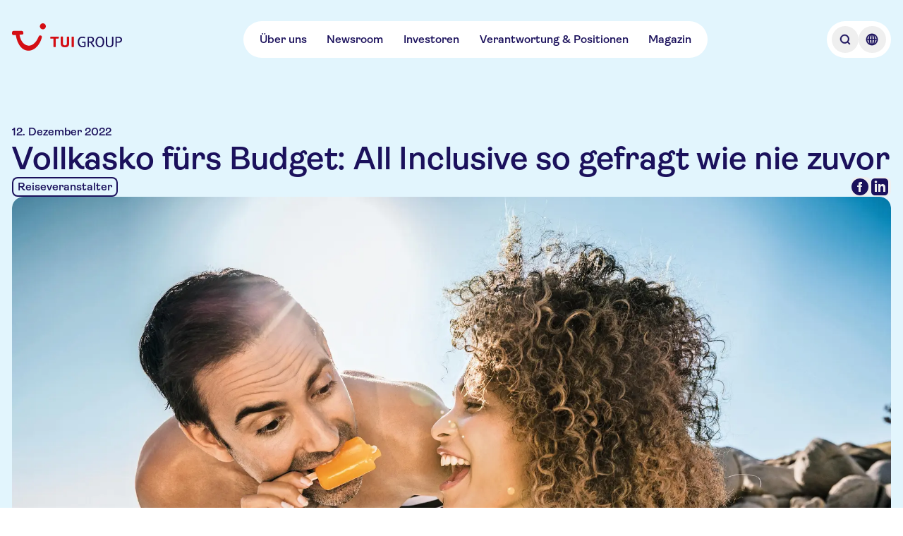

--- FILE ---
content_type: text/html; charset=utf-8
request_url: https://www.tuigroup.com/de/newsroom/news/vollkasko-furs-budget-all-inclusive-so-gefragt-wie-nie-zuvor
body_size: 60836
content:
<!DOCTYPE html><html lang="en"><head><meta charSet="utf-8"/><meta name="viewport" content="width=device-width, initial-scale=1"/><link rel="stylesheet" href="/_next/static/css/8d6104a412ebd8f1.css" data-precedence="next"/><link rel="stylesheet" href="/_next/static/css/7676b9786fe31af5.css" data-precedence="next"/><link rel="stylesheet" href="/_next/static/css/46d2f1b70d0e73f2.css" data-precedence="next"/><link rel="preload" as="script" fetchPriority="low" href="/_next/static/chunks/webpack-1c9252959e218584.js"/><script src="/_next/static/chunks/8593596e-98ca95748a617ede.js" async=""></script><script src="/_next/static/chunks/280-553fa7cc9ad70bad.js" async=""></script><script src="/_next/static/chunks/main-app-741f3c70b43817af.js" async=""></script><script src="/_next/static/chunks/25c8a87d-90d6917b82a62213.js" async=""></script><script src="/_next/static/chunks/783-6244387704e47fcd.js" async=""></script><script src="/_next/static/chunks/369-8d4bfb1df99961d9.js" async=""></script><script src="/_next/static/chunks/71-35884b3f6e734aff.js" async=""></script><script src="/_next/static/chunks/app/%5Blocale%5D/%5BparentArticle%5D/news/%5Bslug%5D/page-cf0ee59a60d01358.js" async=""></script><script src="/_next/static/chunks/app/%5Blocale%5D/layout-d123489a13740efd.js" async=""></script><script src="/_next/static/chunks/app/%5Blocale%5D/template-6a4b2ca46c5508bc.js" async=""></script><title>Vollkasko fürs Budget: All Inclusive so gefragt wie nie zuvor | TUI Group – Einer der weltweit führenden Touristikkonzerne</title><meta name="description" content="Die TUI Group ist einer der führende Touristikkonzern der Welt: 1.600 Reisebüros, 6 Fluggesellschaften mit rund 150 Flugzeugen, über 300 Hotels mit 214.000 Betten, 17 Kreuzfahrtschiffen"/><link rel="manifest" href="/manifest.json" crossorigin="use-credentials"/><meta property="og:title" content="Vollkasko fürs Budget: All Inclusive so gefragt wie nie zuvor | TUI Group – Einer der weltweit führenden Touristikkonzerne"/><meta property="og:description" content="Die TUI Group ist einer der führende Touristikkonzern der Welt: 1.600 Reisebüros, 6 Fluggesellschaften mit rund 150 Flugzeugen, über 300 Hotels mit 214.000 Betten, 17 Kreuzfahrtschiffen"/><meta property="og:url" content="https://www.tuigroup.com/newsroom/news/vollkasko-furs-budget-all-inclusive-so-gefragt-wie-nie-zuvor"/><meta property="og:image" content="https://cdn.sanity.io/images/b6xulh2p/production/7843d776c8ed3844deb386c29063e4fc31ce6240-5669x3510.jpg?max-w=1080&amp;q=75"/><meta name="twitter:card" content="summary_large_image"/><meta name="twitter:title" content="Vollkasko fürs Budget: All Inclusive so gefragt wie nie zuvor | TUI Group – Einer der weltweit führenden Touristikkonzerne"/><meta name="twitter:description" content="Die TUI Group ist einer der führende Touristikkonzern der Welt: 1.600 Reisebüros, 6 Fluggesellschaften mit rund 150 Flugzeugen, über 300 Hotels mit 214.000 Betten, 17 Kreuzfahrtschiffen"/><meta name="twitter:image" content="https://cdn.sanity.io/images/b6xulh2p/production/7843d776c8ed3844deb386c29063e4fc31ce6240-5669x3510.jpg?max-w=1080&amp;q=75"/><link rel="favicon" href="/favicons/favicon.ico"/><link rel="icon" href="/favicons/tui-favicon.svg"/><link rel="apple-touch-icon" href="/favicons/tui-apple-touch-icon-180x180.png"/><script defer="" src="https://cloud.umami.is/script.js" crossorigin="anonymous" data-website-id="8d7b0120-4265-4214-a1e8-eb1189e4b79f" data-domains="tuigroup.com,www.tuigroup.com"></script><script src="/_next/static/chunks/polyfills-42372ed130431b0a.js" noModule=""></script></head><body class="flex flex-col text-tuiColorForeground-primary"><div><div class="fixed top-0 z-30 tablet:z-40 bg-transparent flex justify-between w-full ~pt-6/8"><div class="~px-4/6 max-w-content-xl mx-auto tablet:~px-20/0 flex items-center w-full relative justify-between"><div class="transition-opacity duration-300 opacity-100"><a class="inline-block w-auto ~h-8/10 ~pr-0.5/1 z-10 tablet:z-20" aria-label="Home" href="/de"><svg xmlns="http://www.w3.org/2000/svg" width="320" height="79" viewBox="0 0 320 79" fill="none" class="w-auto h-full"><path fill="#1B115C" d="M204.285 68.605c-1.946 0-3.706-.325-5.327-1.02a11.455 11.455 0 0 1-4.123-2.964c-1.158-1.297-2.038-2.872-2.687-4.725-.648-1.853-.973-4.03-.973-6.44 0-2.408.325-4.585.973-6.438.649-1.9 1.575-3.474 2.733-4.771 1.158-1.297 2.548-2.316 4.169-2.965 1.622-.695 3.382-1.02 5.281-1.02 1.946 0 3.428.14 4.494.418a23.46 23.46 0 0 1 2.733.926c.602.232.972.463 1.111.649.139.185.232.324.232.417 0 .139-.046.37-.093.602-.046.231-.185.51-.37.88-.278.51-.51.834-.695 1.065-.185.186-.371.325-.51.325s-.37-.093-.695-.278a14.354 14.354 0 0 0-1.852-.834 17.404 17.404 0 0 0-1.668-.417 19.72 19.72 0 0 0-2.687-.185c-1.436 0-2.733.278-3.845.787a6.943 6.943 0 0 0-2.779 2.27c-.741.973-1.297 2.224-1.668 3.66-.37 1.436-.556 3.103-.556 4.91 0 1.853.232 3.52.695 4.956.464 1.437 1.112 2.64 1.9 3.66.787.973 1.76 1.76 2.872 2.27a8.636 8.636 0 0 0 3.659.787c1.39 0 2.455-.092 3.289-.231.788-.14 1.529-.325 2.131-.556V56.42h-5.559c-.37 0-.602-.046-.695-.185-.092-.092-.185-.37-.185-.695 0-.37.046-.787.093-1.158.046-.417.139-.695.278-.88.092-.185.278-.278.463-.37.185-.047.417-.093.787-.093h6.81c.88 0 1.39.093 1.621.324.185.186.324.51.324.973v11.21c0 .417-.092.741-.278.973-.185.232-.602.51-1.158.741-.556.232-1.158.463-1.853.695-.694.185-1.621.37-2.733.51a50.21 50.21 0 0 1-3.659.139ZM221.656 68.188c-.695 0-1.158-.047-1.436-.186-.278-.092-.417-.231-.417-.417-.046-.185-.046-.37-.046-.648V40.116c0-.417.092-.741.278-.973.185-.185.741-.278 1.621-.278h6.624c3.521 0 6.161.649 7.783 1.992 1.667 1.343 2.501 3.382 2.501 6.068 0 1.483-.278 2.826-.834 4.03-.556 1.205-1.297 2.131-2.316 2.826a11.253 11.253 0 0 1-3.196 1.529l8.106 11.349c.093.139.139.278.186.37.046.14.092.279.092.371 0 .232-.139.37-.37.51-.325.185-.973.278-1.946.278-.463 0-.88-.047-1.204-.093-.325-.046-.556-.139-.649-.232a1.204 1.204 0 0 1-.231-.278l-8.153-11.766c-.973 0-2.409-.046-4.355-.185v11.257c0 .463-.092.787-.231.926-.093.093-.278.185-.556.232-.324.092-.741.139-1.251.139Zm6.161-15.704c1.251 0 2.316-.139 3.15-.417.834-.278 1.529-.648 2.038-1.112.51-.463.88-1.065 1.112-1.713.232-.65.324-1.39.324-2.224 0-1.204-.231-2.177-.741-2.918-.509-.742-1.251-1.251-2.223-1.53-1.02-.277-2.085-.416-3.289-.416h-4.586v10.237c1.25.047 2.64.093 4.215.093ZM255.565 68.605c-1.853 0-3.567-.325-5.096-1.02-1.529-.694-2.872-1.667-3.984-2.964s-1.992-2.872-2.594-4.725c-.602-1.853-.926-4.03-.926-6.44 0-2.408.324-4.585.926-6.438.602-1.9 1.482-3.474 2.594-4.771 1.112-1.297 2.455-2.316 3.984-2.965 1.529-.695 3.243-1.02 5.096-1.02 1.852 0 3.52.325 5.095 1.02 1.529.695 2.872 1.668 3.984 2.965s1.992 2.918 2.594 4.771c.602 1.9.926 4.03.926 6.439s-.324 4.586-.926 6.439c-.602 1.899-1.482 3.474-2.594 4.725-1.112 1.297-2.455 2.27-3.984 2.964-1.575.695-3.289 1.02-5.095 1.02Zm0-3.475c1.297 0 2.501-.278 3.52-.787 1.019-.51 1.899-1.297 2.594-2.27.695-.973 1.251-2.224 1.622-3.66.37-1.436.555-3.103.555-4.956 0-1.853-.185-3.474-.555-4.957-.371-1.436-.927-2.686-1.622-3.706-.695-1.019-1.575-1.76-2.594-2.316-1.019-.51-2.177-.787-3.52-.787-1.344 0-2.502.278-3.567.787-1.019.51-1.9 1.297-2.641 2.316-.695 1.02-1.25 2.224-1.621 3.706-.371 1.483-.556 3.104-.556 4.957 0 1.853.185 3.52.556 4.956.371 1.437.926 2.64 1.621 3.66.695.973 1.575 1.76 2.641 2.27 1.019.556 2.223.787 3.567.787ZM283.868 68.605c-1.946 0-3.66-.232-5.003-.742-1.39-.51-2.501-1.158-3.335-2.038-.88-.88-1.483-1.9-1.899-3.057a13.15 13.15 0 0 1-.603-3.891V39.93c0-.463.093-.787.232-.926.093-.093.278-.185.556-.232.278-.092.695-.092 1.251-.092.463 0 .88.046 1.158.092.278.093.463.14.556.232.139.139.231.463.231.927V59.34c0 .787.139 1.529.417 2.223.278.695.695 1.297 1.251 1.853.556.556 1.297.973 2.131 1.297.833.325 1.899.464 3.057.464 1.204 0 2.223-.14 3.057-.464.88-.324 1.575-.74 2.131-1.297.556-.555.973-1.158 1.251-1.853a5.93 5.93 0 0 0 .417-2.223V39.93c0-.37.046-.648.139-.787.092-.139.278-.278.602-.324.324-.093.741-.14 1.297-.14.695 0 1.204.047 1.436.186.278.14.417.278.463.417.047.139.047.37.047.649v18.946c0 1.436-.186 2.733-.603 3.89a6.984 6.984 0 0 1-1.899 3.058c-.88.88-1.992 1.529-3.335 2.038-1.39.51-3.057.742-5.003.742ZM302.86 68.188c-.694 0-1.158-.047-1.436-.186-.278-.092-.416-.231-.416-.417-.047-.185-.047-.37-.047-.648V40.116c0-.417.093-.741.278-.973.185-.185.741-.278 1.621-.278h6.625c1.667 0 3.15.185 4.447.51 1.297.324 2.408.834 3.335 1.528.88.695 1.575 1.529 2.038 2.548.463 1.02.695 2.177.695 3.567 0 1.25-.185 2.362-.602 3.474a7.62 7.62 0 0 1-1.899 2.826c-.881.787-1.992 1.436-3.336 1.9-1.343.462-2.964.694-4.864.694-1.806 0-3.242-.046-4.447-.139v11.256c0 .464-.046.788-.231.927-.093.093-.278.185-.556.232-.278-.047-.695 0-1.205 0Zm6.208-15.704c1.158 0 2.131-.139 3.011-.417.834-.278 1.575-.648 2.131-1.112a4.69 4.69 0 0 0 1.297-1.713c.278-.65.417-1.39.417-2.224 0-1.575-.556-2.733-1.622-3.567-1.065-.834-2.686-1.297-4.864-1.297h-4.586v10.237c1.205.047 2.594.093 4.216.093Z"></path><path fill="#D40E14" d="M179.409 68.141c.186-.139.325-.324.371-.51.093-.185.139-.463.139-.833V39.977c0-.37-.046-.649-.139-.834-.093-.185-.185-.37-.371-.463-.417-.325-1.343-.463-2.825-.463-1.483 0-2.455.139-2.872.463-.186.139-.325.278-.371.463-.093.185-.139.463-.139.834v26.82c0 .603.185 1.02.51 1.298.417.324 1.343.463 2.872.463 1.482.046 2.408-.092 2.825-.417ZM159.398 68.28c1.528-.51 2.779-1.25 3.798-2.177a8.516 8.516 0 0 0 2.177-3.335c.464-1.297.695-2.687.695-4.17V39.978c0-.649-.139-1.066-.463-1.297-.417-.325-1.39-.463-2.826-.463-1.482 0-2.455.139-2.872.463-.185.139-.324.278-.417.463-.092.185-.092.463-.092.834v18.53c0 .74-.139 1.481-.371 2.223-.278.787-.834 1.39-1.667 1.899-.881.51-1.992.741-3.428.741-.973 0-1.807-.139-2.502-.37-.695-.232-1.25-.556-1.714-1.02-.417-.417-.741-.926-.973-1.575-.185-.602-.324-1.297-.324-1.992V39.884c0-.648-.139-1.065-.463-1.297-.417-.324-1.39-.463-2.826-.463-1.482 0-2.455.139-2.872.463-.185.14-.324.278-.417.463-.092.186-.092.464-.092.834v18.622c0 1.482.231 2.918.695 4.17.463 1.296 1.204 2.362 2.177 3.334.973.927 2.223 1.668 3.798 2.178 1.529.51 3.382.787 5.513.787 2.084.093 3.937-.185 5.466-.695ZM126.601 68.141c.185-.139.278-.324.371-.51.092-.185.092-.463.092-.833V43.914h6.671c.509 0 .88-.046 1.204-.139.324-.092.556-.324.741-.602a5.68 5.68 0 0 0 .464-1.621c.092-.695.185-1.25.185-1.668 0-.37-.046-.602-.093-.787-.046-.186-.185-.325-.37-.464a1.384 1.384 0 0 0-.464-.185c-.185-.046-.509-.046-.88-.046h-20.799c-.509 0-.88.046-1.204.139-.324.093-.556.324-.741.602a4.74 4.74 0 0 0-.464 1.436c-.092.602-.185 1.204-.185 1.853 0 .37.046.648.093.834.046.185.185.324.37.463.232.139.695.232 1.344.232h7.458v22.883c0 .649.185 1.066.509 1.297.417.325 1.344.463 2.872.463 1.483 0 2.409-.138 2.826-.463ZM4.679 21.957h23.393c2.27 0 4.03.741 4.725 3.984.74 3.613.463 6.16-3.613 6.439l-7.366.51c5.42 34.186 37.059 45.303 54.244 8.523 2.873-6.115 3.799-7.18 6.903-6.44 4.215 1.066 4.817 3.244 2.78 9.358-14.87 45.397-64.9 49.936-74.72-10.654l-5.976.417C.185 34.464 0 30.342 0 28.072c0-4.494 1.668-6.115 4.679-6.115ZM89.774 0a8.699 8.699 0 0 1 8.709 8.709 8.699 8.699 0 0 1-8.709 8.709 8.699 8.699 0 0 1-8.709-8.71C81.112 3.892 85.003 0 89.775 0Z"></path></svg></a></div><nav class="hidden tablet:flex justify-center items-center ~gap-6/8 ~h-9/14 bg-tuiColorBackground-primary rounded-full ~p-0/0.5"><ul class="flex ~gap-0.5/1 ~px-1/2"><li><a class="flex flex-row items-center justify-start text-left ~px-2/4 ~py-1/2 gap-2/4 flex-shrink-0 rounded-full font-semibold bg-tuiColorAction-tertiary-onPrimary-enabled custom-animation-time hover:bg-tuiColorBackground-secondary hover:text-tuiColorBackground-emphasis hover:cursor-pointer custom-focus-outline active:bg-tuiColorAction-tertiary-onPrimary-active active:hover:text-tuiColorForeground-onEmphasis" target="_self" href="/de/ueber-uns">Über uns</a></li><li><a class="flex flex-row items-center justify-start text-left ~px-2/4 ~py-1/2 gap-2/4 flex-shrink-0 rounded-full font-semibold bg-tuiColorAction-tertiary-onPrimary-enabled custom-animation-time hover:bg-tuiColorBackground-secondary hover:text-tuiColorBackground-emphasis hover:cursor-pointer custom-focus-outline active:bg-tuiColorAction-tertiary-onPrimary-active active:hover:text-tuiColorForeground-onEmphasis" target="_self" href="/de/newsroom">Newsroom</a></li><li><a class="flex flex-row items-center justify-start text-left ~px-2/4 ~py-1/2 gap-2/4 flex-shrink-0 rounded-full font-semibold bg-tuiColorAction-tertiary-onPrimary-enabled custom-animation-time hover:bg-tuiColorBackground-secondary hover:text-tuiColorBackground-emphasis hover:cursor-pointer custom-focus-outline active:bg-tuiColorAction-tertiary-onPrimary-active active:hover:text-tuiColorForeground-onEmphasis" target="_self" href="/de/investoren">Investoren</a></li><li><a class="flex flex-row items-center justify-start text-left ~px-2/4 ~py-1/2 gap-2/4 flex-shrink-0 rounded-full font-semibold bg-tuiColorAction-tertiary-onPrimary-enabled custom-animation-time hover:bg-tuiColorBackground-secondary hover:text-tuiColorBackground-emphasis hover:cursor-pointer custom-focus-outline active:bg-tuiColorAction-tertiary-onPrimary-active active:hover:text-tuiColorForeground-onEmphasis" target="_self" href="/de/verantwortung-und-positionen">Verantwortung &amp; Positionen</a></li><li><a class="flex flex-row items-center justify-start text-left ~px-2/4 ~py-1/2 gap-2/4 flex-shrink-0 rounded-full font-semibold bg-tuiColorAction-tertiary-onPrimary-enabled custom-animation-time hover:bg-tuiColorBackground-secondary hover:text-tuiColorBackground-emphasis hover:cursor-pointer custom-focus-outline active:bg-tuiColorAction-tertiary-onPrimary-active active:hover:text-tuiColorForeground-onEmphasis" target="_self" href="/de/magazin">Magazin</a></li></ul></nav><div><div class="justify-center items-center ~gap-0.5/1 ~h-9/14 rounded-full ~p-1/2 bg-tuiColorBackground-primary hidden tablet:flex ~h-9/14"><button type="button" aria-label="Open Searchbar" class="w-full rounded-full ~h-8/10 ~p-1/2 custom-animation-time hover:bg-tuiColorBackground-secondary hover:text-tuiColorBackground-emphasis custom-focus-outline"><svg xmlns="http://www.w3.org/2000/svg" width="24" height="24" viewBox="0 0 24 24" fill="none" class="w-auto h-full"><path fill="currentColor" fill-rule="evenodd" stroke="currentColor" stroke-width="0.5" d="m18.75 17.69-2.49-2.49c1.94-2.47 1.78-6.06-.5-8.33-2.45-2.45-6.44-2.45-8.9 0-2.45 2.45-2.45 6.44 0 8.9a6.268 6.268 0 0 0 4.45 1.84c1.38 0 2.75-.45 3.88-1.34l2.49 2.49c.15.15.34.22.53.22s.38-.07.53-.22c.29-.29.29-.77 0-1.06ZM7.93 14.71a4.798 4.798 0 0 1 0-6.78c.93-.93 2.16-1.4 3.39-1.4s2.45.47 3.39 1.4a4.798 4.798 0 0 1 0 6.78 4.798 4.798 0 0 1-6.78 0Z" clip-rule="evenodd"></path></svg></button><button type="button" aria-label="Open Language Selection" class="w-full rounded-full ~h-8/10 ~p-1/2 custom-animation-time hover:bg-tuiColorBackground-secondary hover:text-tuiColorBackground-emphasis custom-focus-outline"><svg xmlns="http://www.w3.org/2000/svg" width="24" height="24" viewBox="0 0 24 24" fill="none" class="w-auto h-full"><path fill="currentColor" stroke="currentColor" stroke-width="0.25" d="M12 3.75c-4.55 0-8.25 3.7-8.25 8.25s3.7 8.25 8.25 8.25 8.25-3.7 8.25-8.25-3.7-8.25-8.25-8.25Zm6.71 7.5h-2.13c-.1-2.04-.59-3.85-1.35-5.18a6.757 6.757 0 0 1 3.48 5.18Zm-7.46-5.76v5.76H8.92c.15-2.93 1.2-5.08 2.33-5.76Zm0 7.26v5.76c-1.13-.69-2.17-2.84-2.33-5.76h2.33Zm1.5 5.76v-5.76h2.33c-.15 2.93-1.2 5.08-2.33 5.76Zm0-7.26V5.49c1.13.69 2.17 2.84 2.33 5.76h-2.33ZM8.78 6.07C8.02 7.4 7.52 9.2 7.43 11.25H5.3a6.757 6.757 0 0 1 3.48-5.18Zm-3.49 6.68h2.13c.1 2.04.59 3.85 1.35 5.18a6.757 6.757 0 0 1-3.48-5.18Zm9.93 5.18c.76-1.33 1.26-3.13 1.35-5.18h2.13a6.757 6.757 0 0 1-3.48 5.18Z"></path></svg></button></div></div><div class="transition-opacity duration-300 tablet:hidden"><div class="flex items-center bg-tuiColorBackground-primary text-interaction font-semibold text-tuiColorForeground-primary rounded-full px-3 py-1 tablet:hidden justify-center"><button type="button" aria-label="Open Menu" class="flex justify-center items-center bg-tuiColorBackground-primary text-interaction font-semibold text-tuiColorForeground-primary rounded-full tablet:hidden"><span class="flex items-center gap-2"><span>Menü</span><span class="flex items-center"><span class="flex w-[24px] h-[24px] flex-col justify-between items-center flex-shrink-0"><svg xmlns="http://www.w3.org/2000/svg" class="w-auto h-full" viewBox="0 0 120 120" width="120" height="120"><path fill="none" stroke="currentColor" stroke-linecap="round" stroke-linejoin="round" stroke-width="8" d="M30 38h60M30 60h60M30 82h60"></path></svg></span></span></span></button></div></div></div></div><div class="hidden fixed top-0 left-0 right-0 bottom-0 z-30 bg-black bg-opacity-20 opacity-0"><div class="fixed top-0 left-0 right-0 z-40 -translate-y-full ~pt-9/14 h-dvh tablet:h-auto tablet:z-30 bg-white tablet:rounded-br-sm tablet:rounded-bl-sm"><div class="mx-auto block-spacing-x desktop:px-0 tablet:max-w-content-xl tablet:~my-8/16 w-full"><div class="hidden max-h-[100vh]"><div class="flex justify-between items-center ~mb-6/8 tablet:hidden"><div class="flex justify-center items-center ~gap-0.5/1 ~h-9/14 rounded-full ~p-1/2 bg-tuiColorBackground-primary"><button type="button" aria-label="Open Searchbar" class="w-full rounded-full ~h-8/10 ~p-1/2 custom-animation-time hover:bg-tuiColorBackground-secondary hover:text-tuiColorBackground-emphasis custom-focus-outline"><svg xmlns="http://www.w3.org/2000/svg" width="24" height="24" viewBox="0 0 24 24" fill="none" class="w-auto h-full"><path fill="currentColor" fill-rule="evenodd" stroke="currentColor" stroke-width="0.5" d="m18.75 17.69-2.49-2.49c1.94-2.47 1.78-6.06-.5-8.33-2.45-2.45-6.44-2.45-8.9 0-2.45 2.45-2.45 6.44 0 8.9a6.268 6.268 0 0 0 4.45 1.84c1.38 0 2.75-.45 3.88-1.34l2.49 2.49c.15.15.34.22.53.22s.38-.07.53-.22c.29-.29.29-.77 0-1.06ZM7.93 14.71a4.798 4.798 0 0 1 0-6.78c.93-.93 2.16-1.4 3.39-1.4s2.45.47 3.39 1.4a4.798 4.798 0 0 1 0 6.78 4.798 4.798 0 0 1-6.78 0Z" clip-rule="evenodd"></path></svg></button><button type="button" aria-label="Open Language Selection" class="w-full rounded-full ~h-8/10 ~p-1/2 custom-animation-time hover:bg-tuiColorBackground-secondary hover:text-tuiColorBackground-emphasis custom-focus-outline"><svg xmlns="http://www.w3.org/2000/svg" width="24" height="24" viewBox="0 0 24 24" fill="none" class="w-auto h-full"><path fill="currentColor" stroke="currentColor" stroke-width="0.25" d="M12 3.75c-4.55 0-8.25 3.7-8.25 8.25s3.7 8.25 8.25 8.25 8.25-3.7 8.25-8.25-3.7-8.25-8.25-8.25Zm6.71 7.5h-2.13c-.1-2.04-.59-3.85-1.35-5.18a6.757 6.757 0 0 1 3.48 5.18Zm-7.46-5.76v5.76H8.92c.15-2.93 1.2-5.08 2.33-5.76Zm0 7.26v5.76c-1.13-.69-2.17-2.84-2.33-5.76h2.33Zm1.5 5.76v-5.76h2.33c-.15 2.93-1.2 5.08-2.33 5.76Zm0-7.26V5.49c1.13.69 2.17 2.84 2.33 5.76h-2.33ZM8.78 6.07C8.02 7.4 7.52 9.2 7.43 11.25H5.3a6.757 6.757 0 0 1 3.48-5.18Zm-3.49 6.68h2.13c.1 2.04.59 3.85 1.35 5.18a6.757 6.757 0 0 1-3.48-5.18Zm9.93 5.18c.76-1.33 1.26-3.13 1.35-5.18h2.13a6.757 6.757 0 0 1-3.48 5.18Z"></path></svg></button></div><div class="flex items-center bg-tuiColorBackground-primary text-interaction font-semibold text-tuiColorForeground-primary rounded-full px-3 py-1 tablet:hidden justify-center"><button type="button" aria-label="Close Menu" class="flex justify-center items-center text-interaction font-semibold text-tuiColorForeground-primary rounded-full tablet:hidden bg-tuiColorAction-primary-onPrimary-enabled !text-tuiColorForeground-onEmphasis custom-animation-time hover:bg-tuiColorBackground-secondary hover:text-tuiColorBackground-emphasis hover:cursor-pointer custom-focus-outline"><span class="flex items-center gap-2 px-3 py-1"><span>Schließen</span><span class="flex items-center"><span class="flex w-[24px] h-[24px] flex-col justify-between items-center flex-shrink-0"><svg xmlns="http://www.w3.org/2000/svg" width="24" height="24" viewBox="0 0 24 24" fill="none" class="w-auto h-full"><path fill="currentColor" stroke="currentColor" stroke-width="0.25" d="m13.06 12 5.47-5.47c.29-.29.29-.77 0-1.06s-.77-.29-1.06 0L12 10.94 6.53 5.47c-.29-.29-.77-.29-1.06 0s-.29.77 0 1.06L10.94 12l-5.47 5.47c-.29.29-.29.77 0 1.06.15.15.34.22.53.22s.38-.07.53-.22L12 13.06l5.47 5.47c.15.15.34.22.53.22s.38-.07.53-.22c.29-.29.29-.77 0-1.06L13.06 12Z"></path></svg></span></span></span></button></div></div><div class="hidden tablet:flex justify-between ~gap-6/8 w-full max-h-[70vh] overflow-y-auto"><div class="flex-1 w-full"><ol class="flex flex-col gap-1"><li class="flex flex-row items-center justify-start rounded-sm text-left gap-2/4 flex-shrink-0 font-semibold custom-animation-time custom-focus-outline active:bg-tuiColorAction-tertiary-onPrimary-active"><a class="flex w-full h-full flex-row items-center rounded-lg text-left ~gap-2/4 flex-shrink-0 font-semibold bg-tuiColorAction-tertiary-onPrimary-enabled custom-animation-time hover:bg-tuiColorBackground-secondary hover:text-tuiColorBackground-emphasis hover:cursor-pointer custom-focus-outline active:bg-tuiColorAction-tertiary-onPrimary-active active:hover:text-tuiColorForeground-onEmphasis ~px-1/2 ~py-0.5/1 ~min-h-11/7 text-interaction-nav-element justify-between [&amp;&gt;span]:order-1" href="/de/"><span><span class="text-interaction-nav-element">Übersicht</span></span></a></li></ol></div><div class="flex-1 w-full"></div><div class="flex-1 w-full"></div></div><nav class="block tablet:hidden overflow-y-auto"><div class="flex-1 w-full"><ol class="flex flex-col gap-1"><li class="flex flex-row items-center justify-start rounded-sm text-left flex-shrink-0 font-semibold custom-animation-time custom-focus-outline active:bg-tuiColorAction-tertiary-onPrimary-active ~min-h-10/12 gap-2/4"><a class="flex w-full h-full flex-row items-center rounded-lg text-left ~gap-2/4 flex-shrink-0 font-semibold bg-tuiColorAction-tertiary-onPrimary-enabled custom-animation-time hover:bg-tuiColorBackground-secondary hover:text-tuiColorBackground-emphasis hover:cursor-pointer custom-focus-outline active:bg-tuiColorAction-tertiary-onPrimary-active active:hover:text-tuiColorForeground-onEmphasis ~px-1/2 ~py-0.5/1 ~min-h-11/7 text-interaction-nav-element justify-between [&amp;&gt;span]:order-1" href="/de/ueber-uns"><div class="h-6 order-2"><svg xmlns="http://www.w3.org/2000/svg" width="24" height="24" viewBox="0 0 24 24" fill="none" class="w-auto h-full"><path fill="currentColor" stroke="currentColor" stroke-width="0.25" d="M10.44 18.41c-.19 0-.38-.07-.53-.22a.754.754 0 0 1 0-1.06l4.74-4.74c.21-.21.21-.56 0-.78L9.91 6.87c-.29-.29-.29-.77 0-1.06s.77-.29 1.06 0l4.74 4.74c.8.8.8 2.1 0 2.9l-4.74 4.74c-.15.15-.34.22-.53.22Z"></path></svg></div><span><span class="text-interaction-nav-element">Über uns</span></span></a></li><li class="flex flex-row items-center justify-start rounded-sm text-left flex-shrink-0 font-semibold custom-animation-time custom-focus-outline active:bg-tuiColorAction-tertiary-onPrimary-active ~min-h-10/12 gap-2/4"><a class="flex w-full h-full flex-row items-center rounded-lg text-left ~gap-2/4 flex-shrink-0 font-semibold bg-tuiColorAction-tertiary-onPrimary-enabled custom-animation-time hover:bg-tuiColorBackground-secondary hover:text-tuiColorBackground-emphasis hover:cursor-pointer custom-focus-outline active:bg-tuiColorAction-tertiary-onPrimary-active active:hover:text-tuiColorForeground-onEmphasis ~px-1/2 ~py-0.5/1 ~min-h-11/7 text-interaction-nav-element justify-between [&amp;&gt;span]:order-1" href="/de/newsroom"><div class="h-6 order-2"><svg xmlns="http://www.w3.org/2000/svg" width="24" height="24" viewBox="0 0 24 24" fill="none" class="w-auto h-full"><path fill="currentColor" stroke="currentColor" stroke-width="0.25" d="M10.44 18.41c-.19 0-.38-.07-.53-.22a.754.754 0 0 1 0-1.06l4.74-4.74c.21-.21.21-.56 0-.78L9.91 6.87c-.29-.29-.29-.77 0-1.06s.77-.29 1.06 0l4.74 4.74c.8.8.8 2.1 0 2.9l-4.74 4.74c-.15.15-.34.22-.53.22Z"></path></svg></div><span><span class="text-interaction-nav-element">Newsroom</span></span></a></li><li class="flex flex-row items-center justify-start rounded-sm text-left flex-shrink-0 font-semibold custom-animation-time custom-focus-outline active:bg-tuiColorAction-tertiary-onPrimary-active ~min-h-10/12 gap-2/4"><a class="flex w-full h-full flex-row items-center rounded-lg text-left ~gap-2/4 flex-shrink-0 font-semibold bg-tuiColorAction-tertiary-onPrimary-enabled custom-animation-time hover:bg-tuiColorBackground-secondary hover:text-tuiColorBackground-emphasis hover:cursor-pointer custom-focus-outline active:bg-tuiColorAction-tertiary-onPrimary-active active:hover:text-tuiColorForeground-onEmphasis ~px-1/2 ~py-0.5/1 ~min-h-11/7 text-interaction-nav-element justify-between [&amp;&gt;span]:order-1" href="/de/investoren"><div class="h-6 order-2"><svg xmlns="http://www.w3.org/2000/svg" width="24" height="24" viewBox="0 0 24 24" fill="none" class="w-auto h-full"><path fill="currentColor" stroke="currentColor" stroke-width="0.25" d="M10.44 18.41c-.19 0-.38-.07-.53-.22a.754.754 0 0 1 0-1.06l4.74-4.74c.21-.21.21-.56 0-.78L9.91 6.87c-.29-.29-.29-.77 0-1.06s.77-.29 1.06 0l4.74 4.74c.8.8.8 2.1 0 2.9l-4.74 4.74c-.15.15-.34.22-.53.22Z"></path></svg></div><span><span class="text-interaction-nav-element">Investoren</span></span></a></li><li class="flex flex-row items-center justify-start rounded-sm text-left flex-shrink-0 font-semibold custom-animation-time custom-focus-outline active:bg-tuiColorAction-tertiary-onPrimary-active ~min-h-10/12 gap-2/4"><a class="flex w-full h-full flex-row items-center rounded-lg text-left ~gap-2/4 flex-shrink-0 font-semibold bg-tuiColorAction-tertiary-onPrimary-enabled custom-animation-time hover:bg-tuiColorBackground-secondary hover:text-tuiColorBackground-emphasis hover:cursor-pointer custom-focus-outline active:bg-tuiColorAction-tertiary-onPrimary-active active:hover:text-tuiColorForeground-onEmphasis ~px-1/2 ~py-0.5/1 ~min-h-11/7 text-interaction-nav-element justify-between [&amp;&gt;span]:order-1" href="/de/verantwortung-und-positionen"><div class="h-6 order-2"><svg xmlns="http://www.w3.org/2000/svg" width="24" height="24" viewBox="0 0 24 24" fill="none" class="w-auto h-full"><path fill="currentColor" stroke="currentColor" stroke-width="0.25" d="M10.44 18.41c-.19 0-.38-.07-.53-.22a.754.754 0 0 1 0-1.06l4.74-4.74c.21-.21.21-.56 0-.78L9.91 6.87c-.29-.29-.29-.77 0-1.06s.77-.29 1.06 0l4.74 4.74c.8.8.8 2.1 0 2.9l-4.74 4.74c-.15.15-.34.22-.53.22Z"></path></svg></div><span><span class="text-interaction-nav-element">Verantwortung &amp; Positionen</span></span></a></li><li class="flex flex-row items-center justify-start rounded-sm text-left flex-shrink-0 font-semibold custom-animation-time custom-focus-outline active:bg-tuiColorAction-tertiary-onPrimary-active ~min-h-10/12 gap-2/4"><a class="flex w-full h-full flex-row items-center rounded-lg text-left ~gap-2/4 flex-shrink-0 font-semibold bg-tuiColorAction-tertiary-onPrimary-enabled custom-animation-time hover:bg-tuiColorBackground-secondary hover:text-tuiColorBackground-emphasis hover:cursor-pointer custom-focus-outline active:bg-tuiColorAction-tertiary-onPrimary-active active:hover:text-tuiColorForeground-onEmphasis ~px-1/2 ~py-0.5/1 ~min-h-11/7 text-interaction-nav-element justify-between [&amp;&gt;span]:order-1" href="/de/magazin"><span><span class="text-interaction-nav-element">Magazin</span></span></a></li></ol></div></nav></div><div class="hidden" data-el="search"><div class="flex justify-start tablet:hidden"><button type="button" aria-label="Close" class="rounded-full ~h-8/10 ~w-8/10 ~p-1/2 custom-animation-time bg-tuiColorAction-primary-onPrimary-hover custom-focus-outline hover:bg-tuiColorBackground-primary"><svg xmlns="http://www.w3.org/2000/svg" width="24" height="24" viewBox="0 0 24 24" fill="none" class="w-auto h-full"><path fill="currentColor" stroke="currentColor" stroke-width="0.25" d="m13.06 12 5.47-5.47c.29-.29.29-.77 0-1.06s-.77-.29-1.06 0L12 10.94 6.53 5.47c-.29-.29-.77-.29-1.06 0s-.29.77 0 1.06L10.94 12l-5.47 5.47c-.29.29-.29.77 0 1.06.15.15.34.22.53.22s.38-.07.53-.22L12 13.06l5.47 5.47c.15.15.34.22.53.22s.38-.07.53-.22c.29-.29.29-.77 0-1.06L13.06 12Z"></path></svg></button></div><div class="border-b-brand-deepBlue-300 ~py-4/6 max-w-96"><h6 class="text-headline-6 font-semibold ~mb-4/6 text-left">Was suchen Sie?</h6><div role="combobox" aria-expanded="false" aria-haspopup="listbox" aria-labelledby="downshift-606708-label"><div class="flex flex-row rounded-full ~px-1/2 ~py-1/2 ~gap-4/6 w-full relative bg-tuiColorBackground-primary transition-colors duration-custom-animation ease-in-out focus-within:bg-tuiColorBackground-secondary border border-solid border-tuiColorBorder-onPrimary-tertiary"><label for="headerSearchWidget" id="downshift-606708-label"></label><input aria-autocomplete="list" aria-labelledby="downshift-606708-label" autoComplete="off" id="headerSearchWidget" class="grow font-interaction font-semibold overflow-ellipsis outline-none bg-transparent" value=""/><button aria-label="submit" class="rounded-full text-tuiColorForeground-onHighlight ~h-8/10 ~p-1/2 bg-tuiColorBackground-highlight"><svg xmlns="http://www.w3.org/2000/svg" width="24" height="24" viewBox="0 0 24 24" fill="none" class="w-auto h-full"><path fill="currentColor" fill-rule="evenodd" stroke="currentColor" stroke-width="0.5" d="m18.75 17.69-2.49-2.49c1.94-2.47 1.78-6.06-.5-8.33-2.45-2.45-6.44-2.45-8.9 0-2.45 2.45-2.45 6.44 0 8.9a6.268 6.268 0 0 0 4.45 1.84c1.38 0 2.75-.45 3.88-1.34l2.49 2.49c.15.15.34.22.53.22s.38-.07.53-.22c.29-.29.29-.77 0-1.06ZM7.93 14.71a4.798 4.798 0 0 1 0-6.78c.93-.93 2.16-1.4 3.39-1.4s2.45.47 3.39 1.4a4.798 4.798 0 0 1 0 6.78 4.798 4.798 0 0 1-6.78 0Z" clip-rule="evenodd"></path></svg></button></div></div></div></div><div class="hidden max-h-[calc(100vh-4.5rem)] tablet:max-h-[calc(100vh-6rem)]" data-el="language"><div class="flex justify-start tablet:hidden"><button type="button" aria-label="Close" class="rounded-full ~h-8/10 ~w-8/10 ~p-1/2 custom-animation-time bg-tuiColorAction-primary-onPrimary-hover custom-focus-outline hover:bg-tuiColorBackground-primary"><svg xmlns="http://www.w3.org/2000/svg" width="24" height="24" viewBox="0 0 24 24" fill="none" class="w-auto h-full"><path fill="currentColor" stroke="currentColor" stroke-width="0.25" d="m13.06 12 5.47-5.47c.29-.29.29-.77 0-1.06s-.77-.29-1.06 0L12 10.94 6.53 5.47c-.29-.29-.77-.29-1.06 0s-.29.77 0 1.06L10.94 12l-5.47 5.47c-.29.29-.29.77 0 1.06.15.15.34.22.53.22s.38-.07.53-.22L12 13.06l5.47 5.47c.15.15.34.22.53.22s.38-.07.53-.22c.29-.29.29-.77 0-1.06L13.06 12Z"></path></svg></button></div><div class="~py-4/6 grow border-b border-b-brand-deepBlue-300 ~mb-4/6 last:pb-0 last:border-none"><h6 class="text-headline-6 font-semibold ~mb-4/6 text-left">Sprachen</h6><div class="flex justify-start"><div class="flex items-center tablet:justify-center"><div class="flex flex-row overflow-x-auto"><div class="flex flex-row w-full"><button class="~py-1/2 ~px-6/8 flex-1 custom-focus-outline rounded-2xl font-semibold flex items-center justify-center hover:bg-tuiColorBackground-secondary active:bg-tuiColorAction-primary-onPrimary-active custom-animation-time whitespace-nowrap bg-tuiColorAction-primary-onPrimary-foreground">Englisch</button><button class="~py-1/2 ~px-6/8 flex-1 custom-focus-outline rounded-2xl font-semibold flex items-center justify-center hover:bg-tuiColorBackground-secondary active:bg-tuiColorAction-primary-onPrimary-active custom-animation-time whitespace-nowrap bg-tuiColorAction-primary-onPrimary-enabled text-tuiColorAction-primary-onPrimary-foreground hover: hover:text-tuiColorForeground-primary">Deutsch</button></div><div class="w-full max-w-content-xs hidden"><div class="flex flex-col ~gap-1/2 w-full"><label for="tabbarDropdownlanguages" class="text-copy-caption font-normal sr-only">Select year</label><select class="bg-transparent rounded-2xl border-solid border-2 ~pl-4/6 ~pr-6/8 py-2.5 w-full tablet:w-52 h-12 font-interaction-small font-semibold overflow-ellipsis bg-[url(&#x27;/chevron-down.svg&#x27;)] appearance-none bg-no-repeat bg-[position:95%] border-tuiColorBorder-onPrimary-primary placeholder-tuiColorBorder-onPrimary-tertiary hover:border-tuiColorAction-primary-onPrimary-hover active:border-4 active:border-tuiColorForeground-primary custom-focus-outline" id="tabbarDropdownlanguages"><option value="en">Englisch</option><option value="de" selected="">Deutsch</option></select></div></div></div></div></div></div><div class="flex flex-col tablet:flex-row ~gap-4/6 justify-items-stretch overflow-y-auto"><div class="~py-4/6 grow border-b border-b-brand-deepBlue-300 ~pb-4/6 tablet:border-b-0 tablet:border-r tablet:border-r-brand-deepBlue-300 tablet:~pr-4/6 tablet:last:pr-0 tablet:last:border-none"><h6 class="text-headline-6 font-semibold ~mb-4/6 text-left">Tour operators</h6><ol class="list-none text-left flex flex-row flex-wrap max-w-content-l flex-1"><li class="pr-6 pb-6 text-interaction font-semibold w-40 break-word"><div class="w-fit"><a class="flex items-center ~gap-1/2 w-fit h-fit custom-animation-time custom-underline-animation text-tuiColorForeground-primary border-transparent hover:text-tuiColorForeground-primary hover:opacity-60 active:opacity-80 active:border-tuiColorBorder-onPrimary-primary custom-focus-outline" target="_blank" href="https://www.tui.at"><span class="text-interaction font-semibold ~min-h-6/8">Austria</span></a></div></li><li class="pr-6 pb-6 text-interaction font-semibold w-40 break-word"><div class="w-fit"><a class="flex items-center ~gap-1/2 w-fit h-fit custom-animation-time custom-underline-animation text-tuiColorForeground-primary border-transparent hover:text-tuiColorForeground-primary hover:opacity-60 active:opacity-80 active:border-tuiColorBorder-onPrimary-primary custom-focus-outline" target="_blank" href="https://www.tui.be"><span class="text-interaction font-semibold ~min-h-6/8">Belgium</span></a></div></li><li class="pr-6 pb-6 text-interaction font-semibold w-40 break-word"><div class="w-fit"><a class="flex items-center ~gap-1/2 w-fit h-fit custom-animation-time custom-underline-animation text-tuiColorForeground-primary border-transparent hover:text-tuiColorForeground-primary hover:opacity-60 active:opacity-80 active:border-tuiColorBorder-onPrimary-primary custom-focus-outline" target="_blank" href="http://www.tui.cn"><span class="text-interaction font-semibold ~min-h-6/8">China</span></a></div></li><li class="pr-6 pb-6 text-interaction font-semibold w-40 break-word"><div class="w-fit"><a class="flex items-center ~gap-1/2 w-fit h-fit custom-animation-time custom-underline-animation text-tuiColorForeground-primary border-transparent hover:text-tuiColorForeground-primary hover:opacity-60 active:opacity-80 active:border-tuiColorBorder-onPrimary-primary custom-focus-outline" target="_blank" href="https://www.tui.dk"><span class="text-interaction font-semibold ~min-h-6/8">Denmark</span></a></div></li><li class="pr-6 pb-6 text-interaction font-semibold w-40 break-word"><div class="w-fit"><a class="flex items-center ~gap-1/2 w-fit h-fit custom-animation-time custom-underline-animation text-tuiColorForeground-primary border-transparent hover:text-tuiColorForeground-primary hover:opacity-60 active:opacity-80 active:border-tuiColorBorder-onPrimary-primary custom-focus-outline" target="_blank" href="https://www.tui.fi"><span class="text-interaction font-semibold ~min-h-6/8">Finland</span></a></div></li><li class="pr-6 pb-6 text-interaction font-semibold w-40 break-word"><div class="w-fit"><a class="flex items-center ~gap-1/2 w-fit h-fit custom-animation-time custom-underline-animation text-tuiColorForeground-primary border-transparent hover:text-tuiColorForeground-primary hover:opacity-60 active:opacity-80 active:border-tuiColorBorder-onPrimary-primary custom-focus-outline" target="_blank" href="https://www.tui.fr"><span class="text-interaction font-semibold ~min-h-6/8">France</span></a></div></li><li class="pr-6 pb-6 text-interaction font-semibold w-40 break-word"><div class="w-fit"><a class="flex items-center ~gap-1/2 w-fit h-fit custom-animation-time custom-underline-animation text-tuiColorForeground-primary border-transparent hover:text-tuiColorForeground-primary hover:opacity-60 active:opacity-80 active:border-tuiColorBorder-onPrimary-primary custom-focus-outline" target="_blank" href="https://www.tui.com"><span class="text-interaction font-semibold ~min-h-6/8">Germany</span></a></div></li><li class="pr-6 pb-6 text-interaction font-semibold w-40 break-word"><div class="w-fit"><a class="flex items-center ~gap-1/2 w-fit h-fit custom-animation-time custom-underline-animation text-tuiColorForeground-primary border-transparent hover:text-tuiColorForeground-primary hover:opacity-60 active:opacity-80 active:border-tuiColorBorder-onPrimary-primary custom-focus-outline" target="_blank" href="https://www.tui.in"><span class="text-interaction font-semibold ~min-h-6/8">India</span></a></div></li><li class="pr-6 pb-6 text-interaction font-semibold w-40 break-word"><div class="w-fit"><a class="flex items-center ~gap-1/2 w-fit h-fit custom-animation-time custom-underline-animation text-tuiColorForeground-primary border-transparent hover:text-tuiColorForeground-primary hover:opacity-60 active:opacity-80 active:border-tuiColorBorder-onPrimary-primary custom-focus-outline" target="_blank" href="https://www.tuiholidays.ie"><span class="text-interaction font-semibold ~min-h-6/8">Ireland</span></a></div></li><li class="pr-6 pb-6 text-interaction font-semibold w-40 break-word"><div class="w-fit"><a class="flex items-center ~gap-1/2 w-fit h-fit custom-animation-time custom-underline-animation text-tuiColorForeground-primary border-transparent hover:text-tuiColorForeground-primary hover:opacity-60 active:opacity-80 active:border-tuiColorBorder-onPrimary-primary custom-focus-outline" target="_blank" href="https://www.tui.it/"><span class="text-interaction font-semibold ~min-h-6/8">Italy</span></a></div></li><li class="pr-6 pb-6 text-interaction font-semibold w-40 break-word"><div class="w-fit"><a class="flex items-center ~gap-1/2 w-fit h-fit custom-animation-time custom-underline-animation text-tuiColorForeground-primary border-transparent hover:text-tuiColorForeground-primary hover:opacity-60 active:opacity-80 active:border-tuiColorBorder-onPrimary-primary custom-focus-outline" target="_blank" href="https://www.tui.nl"><span class="text-interaction font-semibold ~min-h-6/8">Netherlands</span></a></div></li><li class="pr-6 pb-6 text-interaction font-semibold w-40 break-word"><div class="w-fit"><a class="flex items-center ~gap-1/2 w-fit h-fit custom-animation-time custom-underline-animation text-tuiColorForeground-primary border-transparent hover:text-tuiColorForeground-primary hover:opacity-60 active:opacity-80 active:border-tuiColorBorder-onPrimary-primary custom-focus-outline" target="_blank" href="https://www.tui.no"><span class="text-interaction font-semibold ~min-h-6/8">Norway</span></a></div></li><li class="pr-6 pb-6 text-interaction font-semibold w-40 break-word"><div class="w-fit"><a class="flex items-center ~gap-1/2 w-fit h-fit custom-animation-time custom-underline-animation text-tuiColorForeground-primary border-transparent hover:text-tuiColorForeground-primary hover:opacity-60 active:opacity-80 active:border-tuiColorBorder-onPrimary-primary custom-focus-outline" target="_blank" href="https://www.tui.pl"><span class="text-interaction font-semibold ~min-h-6/8">Poland</span></a></div></li><li class="pr-6 pb-6 text-interaction font-semibold w-40 break-word"><div class="w-fit"><a class="flex items-center ~gap-1/2 w-fit h-fit custom-animation-time custom-underline-animation text-tuiColorForeground-primary border-transparent hover:text-tuiColorForeground-primary hover:opacity-60 active:opacity-80 active:border-tuiColorBorder-onPrimary-primary custom-focus-outline" target="_blank" href="https://pt.tui.com"><span class="text-interaction font-semibold ~min-h-6/8">Portugal</span></a></div></li><li class="pr-6 pb-6 text-interaction font-semibold w-40 break-word"><div class="w-fit"><a class="flex items-center ~gap-1/2 w-fit h-fit custom-animation-time custom-underline-animation text-tuiColorForeground-primary border-transparent hover:text-tuiColorForeground-primary hover:opacity-60 active:opacity-80 active:border-tuiColorBorder-onPrimary-primary custom-focus-outline" target="_blank" href="https://www.tui.se"><span class="text-interaction font-semibold ~min-h-6/8">Sweden</span></a></div></li><li class="pr-6 pb-6 text-interaction font-semibold w-40 break-word"><div class="w-fit"><a class="flex items-center ~gap-1/2 w-fit h-fit custom-animation-time custom-underline-animation text-tuiColorForeground-primary border-transparent hover:text-tuiColorForeground-primary hover:opacity-60 active:opacity-80 active:border-tuiColorBorder-onPrimary-primary custom-focus-outline" target="_blank" href="https://www.tui.ch/"><span class="text-interaction font-semibold ~min-h-6/8">Switzerland</span></a></div></li><li class="pr-6 pb-6 text-interaction font-semibold w-40 break-word"><div class="w-fit"><a class="flex items-center ~gap-1/2 w-fit h-fit custom-animation-time custom-underline-animation text-tuiColorForeground-primary border-transparent hover:text-tuiColorForeground-primary hover:opacity-60 active:opacity-80 active:border-tuiColorBorder-onPrimary-primary custom-focus-outline" target="_blank" href="https://es.tui.com/"><span class="text-interaction font-semibold ~min-h-6/8">Spain</span></a></div></li><li class="pr-6 pb-6 text-interaction font-semibold w-40 break-word"><div class="w-fit"><a class="flex items-center ~gap-1/2 w-fit h-fit custom-animation-time custom-underline-animation text-tuiColorForeground-primary border-transparent hover:text-tuiColorForeground-primary hover:opacity-60 active:opacity-80 active:border-tuiColorBorder-onPrimary-primary custom-focus-outline" target="_blank" href="https://www.tui.co.uk"><span class="text-interaction font-semibold ~min-h-6/8">UK</span></a></div></li></ol></div><div class="~py-4/6 grow border-b border-b-brand-deepBlue-300 ~pb-4/6 tablet:border-b-0 tablet:border-r tablet:border-r-brand-deepBlue-300 tablet:~pr-4/6 tablet:last:pr-0 tablet:last:border-none"><h6 class="text-headline-6 font-semibold ~mb-4/6 text-left">Hotels &amp; Resorts</h6><ol class="list-none text-left flex flex-row flex-wrap max-w-content-l flex-1"><li class="pr-6 pb-6 text-interaction font-semibold w-40 break-word"><div class="w-fit"><a class="flex items-center ~gap-1/2 w-fit h-fit custom-animation-time custom-underline-animation text-tuiColorForeground-primary border-transparent hover:text-tuiColorForeground-primary hover:opacity-60 active:opacity-80 active:border-tuiColorBorder-onPrimary-primary custom-focus-outline" target="_blank" href="https://www.tui-blue.com/de/de/home/"><span class="text-interaction font-semibold ~min-h-6/8">TUI Blue</span></a></div></li><li class="pr-6 pb-6 text-interaction font-semibold w-40 break-word"><div class="w-fit"><a class="flex items-center ~gap-1/2 w-fit h-fit custom-animation-time custom-underline-animation text-tuiColorForeground-primary border-transparent hover:text-tuiColorForeground-primary hover:opacity-60 active:opacity-80 active:border-tuiColorBorder-onPrimary-primary custom-focus-outline" target="_blank" href="https://www.robinson.com/de/de/home/"><span class="text-interaction font-semibold ~min-h-6/8">Robinson</span></a></div></li><li class="pr-6 pb-6 text-interaction font-semibold w-40 break-word"><div class="w-fit"><a class="flex items-center ~gap-1/2 w-fit h-fit custom-animation-time custom-underline-animation text-tuiColorForeground-primary border-transparent hover:text-tuiColorForeground-primary hover:opacity-60 active:opacity-80 active:border-tuiColorBorder-onPrimary-primary custom-focus-outline" target="_blank" href="https://www.magiclife.com/de/de/home/"><span class="text-interaction font-semibold ~min-h-6/8">TUI Magic Life</span></a></div></li><li class="pr-6 pb-6 text-interaction font-semibold w-40 break-word"><div class="w-fit"><a class="flex items-center ~gap-1/2 w-fit h-fit custom-animation-time custom-underline-animation text-tuiColorForeground-primary border-transparent hover:text-tuiColorForeground-primary hover:opacity-60 active:opacity-80 active:border-tuiColorBorder-onPrimary-primary custom-focus-outline" target="_blank" href="https://www.riu.com/de"><span class="text-interaction font-semibold ~min-h-6/8">RIU</span></a></div></li><li class="pr-6 pb-6 text-interaction font-semibold w-40 break-word"><div class="w-fit"><a class="flex items-center ~gap-1/2 w-fit h-fit custom-animation-time custom-underline-animation text-tuiColorForeground-primary border-transparent hover:text-tuiColorForeground-primary hover:opacity-60 active:opacity-80 active:border-tuiColorBorder-onPrimary-primary custom-focus-outline" target="_blank" href="https://www.tui.com/tui-suneo/"><span class="text-interaction font-semibold ~min-h-6/8">SUNEO</span></a></div></li></ol></div><div class="~py-4/6 grow border-b border-b-brand-deepBlue-300 ~pb-4/6 tablet:border-b-0 tablet:border-r tablet:border-r-brand-deepBlue-300 tablet:~pr-4/6 tablet:last:pr-0 tablet:last:border-none"><h6 class="text-headline-6 font-semibold ~mb-4/6 text-left">Cruises</h6><ol class="list-none text-left flex flex-row flex-wrap max-w-content-l flex-1"><li class="pr-6 pb-6 text-interaction font-semibold w-40 break-word"><div class="w-fit"><a class="flex items-center ~gap-1/2 w-fit h-fit custom-animation-time custom-underline-animation text-tuiColorForeground-primary border-transparent hover:text-tuiColorForeground-primary hover:opacity-60 active:opacity-80 active:border-tuiColorBorder-onPrimary-primary custom-focus-outline" target="_blank" href="https://www.tuicruises.com/"><span class="text-interaction font-semibold ~min-h-6/8">TUI Cruises</span></a></div></li><li class="pr-6 pb-6 text-interaction font-semibold w-40 break-word"><div class="w-fit"><a class="flex items-center ~gap-1/2 w-fit h-fit custom-animation-time custom-underline-animation text-tuiColorForeground-primary border-transparent hover:text-tuiColorForeground-primary hover:opacity-60 active:opacity-80 active:border-tuiColorBorder-onPrimary-primary custom-focus-outline" target="_blank" href="https://www.hl-cruises.com/"><span class="text-interaction font-semibold ~min-h-6/8">Hapag-Lloyd Cruises</span></a></div></li><li class="pr-6 pb-6 text-interaction font-semibold w-40 break-word"><div class="w-fit"><a class="flex items-center ~gap-1/2 w-fit h-fit custom-animation-time custom-underline-animation text-tuiColorForeground-primary border-transparent hover:text-tuiColorForeground-primary hover:opacity-60 active:opacity-80 active:border-tuiColorBorder-onPrimary-primary custom-focus-outline" target="_blank" href="https://www.tui.co.uk/cruise/"><span class="text-interaction font-semibold ~min-h-6/8">Marella Cruises</span></a></div></li></ol></div><div class="~py-4/6 grow border-b border-b-brand-deepBlue-300 ~pb-4/6 tablet:border-b-0 tablet:border-r tablet:border-r-brand-deepBlue-300 tablet:~pr-4/6 tablet:last:pr-0 tablet:last:border-none"><h6 class="text-headline-6 font-semibold ~mb-4/6 text-left">Tours &amp; Activities</h6><ol class="list-none text-left flex flex-row flex-wrap max-w-content-l flex-1"><li class="pr-6 pb-6 text-interaction font-semibold w-40 break-word"><div class="w-fit"><a class="flex items-center ~gap-1/2 w-fit h-fit custom-animation-time custom-underline-animation text-tuiColorForeground-primary border-transparent hover:text-tuiColorForeground-primary hover:opacity-60 active:opacity-80 active:border-tuiColorBorder-onPrimary-primary custom-focus-outline" target="_blank" href="https://www.tuimusement.com/"><span class="text-interaction font-semibold ~min-h-6/8">TUI Musement</span></a></div></li></ol></div></div></div></div></div></div></div><div style="opacity:0"><!--$--><div><div class="relative"><div class="w-full bg-tuiColorBackground-secondary h-fit pt-24 pb-20 tablet-small:pb-52 tablet-small:pt-44" style="position:relative"><svg viewBox="0 0 1512 128" fill="none" xmlns="http://www.w3.org/2000/svg" class="absolute bottom-0 w-full text-tuiColorBackground-primary" style="z-index:1;transform:translateY(1px)"><path fill="currentColor"></path></svg><div class="w-full h-full max-w-content-xl flex flex-col justify-center mx-auto ~gap-12/20 block-spacing-x desktop:flex-row"><div class="w-full flex flex-col ~gap-6/8"><div class="text-interaction-small font-semibold">12. Dezember 2022</div><h3 class="text-headline-3 font-semibold">Vollkasko fürs Budget: All Inclusive so gefragt wie nie zuvor</h3><div class="flex flex-row justify-between"><div class="inline-flex place-self-start rounded-xs px-2 font-semibold bg-transparent shadow-[inset_0_0_0_2px] text-tuiColorForeground-primary py-0.5"><span class="break-all">Reiseveranstalter</span></div><div class="flex flex-row gap-2"><button type="button" class="rounded-xs custom-focus-outline text-tuiColorForeground-primary hover:text-tuiColorAction-primary-onPrimary-hover active:text-tuiColorAction-primary-onPrimary-active" aria-label="Share this article on Facebook"><svg xmlns="http://www.w3.org/2000/svg" width="24" height="24" viewBox="0 0 24 24" fill="none" class="w-auto h-full"><path fill="currentColor" d="M12 0C5.373 0 0 5.373 0 12s5.373 12 12 12 12-5.373 12-12S18.627 0 12 0Zm3 8h-1.35c-.538 0-.65.221-.65.778V10h2l-.209 2H13v7h-3v-7H8v-2h2V7.692C10 5.923 10.931 5 13.029 5H15v3Z"></path></svg></button><button type="button" class="rounded-xs custom-focus-outline text-tuiColorForeground-primary hover:text-tuiColorAction-primary-onPrimary-hover active:text-tuiColorAction-primary-onPrimary-active" aria-label="Share this article on LinkedIn"><svg xmlns="http://www.w3.org/2000/svg" width="24" height="24" viewBox="0 0 24 24" fill="none" class="w-auto h-full"><path fill="currentColor" d="M19 0H5a5 5 0 0 0-5 5v14a5 5 0 0 0 5 5h14a5 5 0 0 0 5-5V5a5 5 0 0 0-5-5ZM8 19H5V8h3v11ZM6.5 6.732c-.966 0-1.75-.79-1.75-1.764s.784-1.764 1.75-1.764 1.75.79 1.75 1.764-.783 1.764-1.75 1.764ZM20 19h-3v-5.604c0-3.368-4-3.113-4 0V19h-3V8h3v1.765c1.396-2.586 7-2.777 7 2.476V19Z"></path></svg></button></div></div></div><div class="hidden desktop:flex w-full" style="width:100%;position:relative;min-height:465px;max-height:628px"><img alt="Image" loading="lazy" decoding="async" data-nimg="fill" style="position:absolute;height:100%;width:100%;left:0;top:0;right:0;bottom:0;object-fit:cover;color:transparent;min-height:465px;max-height:628px;border-radius:16px;background-size:cover;background-position:50% 50%;background-repeat:no-repeat;background-image:url(&quot;data:image/svg+xml;charset=utf-8,%3Csvg xmlns=&#x27;http://www.w3.org/2000/svg&#x27; %3E%3Cfilter id=&#x27;b&#x27; color-interpolation-filters=&#x27;sRGB&#x27;%3E%3CfeGaussianBlur stdDeviation=&#x27;20&#x27;/%3E%3CfeColorMatrix values=&#x27;1 0 0 0 0 0 1 0 0 0 0 0 1 0 0 0 0 0 100 -1&#x27; result=&#x27;s&#x27;/%3E%3CfeFlood x=&#x27;0&#x27; y=&#x27;0&#x27; width=&#x27;100%25&#x27; height=&#x27;100%25&#x27;/%3E%3CfeComposite operator=&#x27;out&#x27; in=&#x27;s&#x27;/%3E%3CfeComposite in2=&#x27;SourceGraphic&#x27;/%3E%3CfeGaussianBlur stdDeviation=&#x27;20&#x27;/%3E%3C/filter%3E%3Cimage width=&#x27;100%25&#x27; height=&#x27;100%25&#x27; x=&#x27;0&#x27; y=&#x27;0&#x27; preserveAspectRatio=&#x27;xMidYMid slice&#x27; style=&#x27;filter: url(%23b);&#x27; href=&#x27;[data-uri]&#x27;/%3E%3C/svg%3E&quot;)" sizes="100vw" srcSet="/_next/image?url=https%3A%2F%2Fcdn.sanity.io%2Fimages%2Fb6xulh2p%2Fproduction%2F7843d776c8ed3844deb386c29063e4fc31ce6240-5669x3510.jpg%3Fmax-w%3D1080%26q%3D75&amp;w=640&amp;q=75 640w, /_next/image?url=https%3A%2F%2Fcdn.sanity.io%2Fimages%2Fb6xulh2p%2Fproduction%2F7843d776c8ed3844deb386c29063e4fc31ce6240-5669x3510.jpg%3Fmax-w%3D1080%26q%3D75&amp;w=750&amp;q=75 750w, /_next/image?url=https%3A%2F%2Fcdn.sanity.io%2Fimages%2Fb6xulh2p%2Fproduction%2F7843d776c8ed3844deb386c29063e4fc31ce6240-5669x3510.jpg%3Fmax-w%3D1080%26q%3D75&amp;w=828&amp;q=75 828w, /_next/image?url=https%3A%2F%2Fcdn.sanity.io%2Fimages%2Fb6xulh2p%2Fproduction%2F7843d776c8ed3844deb386c29063e4fc31ce6240-5669x3510.jpg%3Fmax-w%3D1080%26q%3D75&amp;w=1080&amp;q=75 1080w, /_next/image?url=https%3A%2F%2Fcdn.sanity.io%2Fimages%2Fb6xulh2p%2Fproduction%2F7843d776c8ed3844deb386c29063e4fc31ce6240-5669x3510.jpg%3Fmax-w%3D1080%26q%3D75&amp;w=1200&amp;q=75 1200w, /_next/image?url=https%3A%2F%2Fcdn.sanity.io%2Fimages%2Fb6xulh2p%2Fproduction%2F7843d776c8ed3844deb386c29063e4fc31ce6240-5669x3510.jpg%3Fmax-w%3D1080%26q%3D75&amp;w=1920&amp;q=75 1920w, /_next/image?url=https%3A%2F%2Fcdn.sanity.io%2Fimages%2Fb6xulh2p%2Fproduction%2F7843d776c8ed3844deb386c29063e4fc31ce6240-5669x3510.jpg%3Fmax-w%3D1080%26q%3D75&amp;w=2048&amp;q=75 2048w, /_next/image?url=https%3A%2F%2Fcdn.sanity.io%2Fimages%2Fb6xulh2p%2Fproduction%2F7843d776c8ed3844deb386c29063e4fc31ce6240-5669x3510.jpg%3Fmax-w%3D1080%26q%3D75&amp;w=3840&amp;q=75 3840w" src="/_next/image?url=https%3A%2F%2Fcdn.sanity.io%2Fimages%2Fb6xulh2p%2Fproduction%2F7843d776c8ed3844deb386c29063e4fc31ce6240-5669x3510.jpg%3Fmax-w%3D1080%26q%3D75&amp;w=3840&amp;q=75"/></div><div class="desktop:hidden w-full"><div class="relative w-full h-full rounded-sm"><div class="overflow-hidden group/downloadHover w-full h-full rounded-sm"><img loading="lazy" width="0" height="0" decoding="auto" data-nimg="1" class="w-full h-full object-cover aspect-16/9 rounded-sm" style="color:transparent;background-size:cover;background-position:50% 50%;background-repeat:no-repeat;background-image:url(&quot;data:image/svg+xml;charset=utf-8,%3Csvg xmlns=&#x27;http://www.w3.org/2000/svg&#x27; %3E%3Cfilter id=&#x27;b&#x27; color-interpolation-filters=&#x27;sRGB&#x27;%3E%3CfeGaussianBlur stdDeviation=&#x27;20&#x27;/%3E%3CfeColorMatrix values=&#x27;1 0 0 0 0 0 1 0 0 0 0 0 1 0 0 0 0 0 100 -1&#x27; result=&#x27;s&#x27;/%3E%3CfeFlood x=&#x27;0&#x27; y=&#x27;0&#x27; width=&#x27;100%25&#x27; height=&#x27;100%25&#x27;/%3E%3CfeComposite operator=&#x27;out&#x27; in=&#x27;s&#x27;/%3E%3CfeComposite in2=&#x27;SourceGraphic&#x27;/%3E%3CfeGaussianBlur stdDeviation=&#x27;20&#x27;/%3E%3C/filter%3E%3Cimage width=&#x27;100%25&#x27; height=&#x27;100%25&#x27; x=&#x27;0&#x27; y=&#x27;0&#x27; preserveAspectRatio=&#x27;none&#x27; style=&#x27;filter: url(%23b);&#x27; href=&#x27;[data-uri]&#x27;/%3E%3C/svg%3E&quot;)" sizes="100vw" srcSet="/_next/image?url=https%3A%2F%2Fcdn.sanity.io%2Fimages%2Fb6xulh2p%2Fproduction%2F7843d776c8ed3844deb386c29063e4fc31ce6240-5669x3510.jpg%3Fmax-w%3D1080%26q%3D75&amp;w=640&amp;q=75 640w, /_next/image?url=https%3A%2F%2Fcdn.sanity.io%2Fimages%2Fb6xulh2p%2Fproduction%2F7843d776c8ed3844deb386c29063e4fc31ce6240-5669x3510.jpg%3Fmax-w%3D1080%26q%3D75&amp;w=750&amp;q=75 750w, /_next/image?url=https%3A%2F%2Fcdn.sanity.io%2Fimages%2Fb6xulh2p%2Fproduction%2F7843d776c8ed3844deb386c29063e4fc31ce6240-5669x3510.jpg%3Fmax-w%3D1080%26q%3D75&amp;w=828&amp;q=75 828w, /_next/image?url=https%3A%2F%2Fcdn.sanity.io%2Fimages%2Fb6xulh2p%2Fproduction%2F7843d776c8ed3844deb386c29063e4fc31ce6240-5669x3510.jpg%3Fmax-w%3D1080%26q%3D75&amp;w=1080&amp;q=75 1080w, /_next/image?url=https%3A%2F%2Fcdn.sanity.io%2Fimages%2Fb6xulh2p%2Fproduction%2F7843d776c8ed3844deb386c29063e4fc31ce6240-5669x3510.jpg%3Fmax-w%3D1080%26q%3D75&amp;w=1200&amp;q=75 1200w, /_next/image?url=https%3A%2F%2Fcdn.sanity.io%2Fimages%2Fb6xulh2p%2Fproduction%2F7843d776c8ed3844deb386c29063e4fc31ce6240-5669x3510.jpg%3Fmax-w%3D1080%26q%3D75&amp;w=1920&amp;q=75 1920w, /_next/image?url=https%3A%2F%2Fcdn.sanity.io%2Fimages%2Fb6xulh2p%2Fproduction%2F7843d776c8ed3844deb386c29063e4fc31ce6240-5669x3510.jpg%3Fmax-w%3D1080%26q%3D75&amp;w=2048&amp;q=75 2048w, /_next/image?url=https%3A%2F%2Fcdn.sanity.io%2Fimages%2Fb6xulh2p%2Fproduction%2F7843d776c8ed3844deb386c29063e4fc31ce6240-5669x3510.jpg%3Fmax-w%3D1080%26q%3D75&amp;w=3840&amp;q=75 3840w" src="/_next/image?url=https%3A%2F%2Fcdn.sanity.io%2Fimages%2Fb6xulh2p%2Fproduction%2F7843d776c8ed3844deb386c29063e4fc31ce6240-5669x3510.jpg%3Fmax-w%3D1080%26q%3D75&amp;w=3840&amp;q=75"/></div></div></div></div></div></div><div class="flex flex-col items-center ~mb-12/16"><div class="flex flex-col justify-center w-full"><div class="block-spacing pt-w-[328px] max-w-content-l w-full mx-auto"><div class="w-full flex flex-col [&amp;_p+.richtext-media-gallery]:~mt-6/8 [&amp;_p+.richtext-headline]:~mt-6/8 [&amp;_.richtext-headline+.richtext-copy]:~mt-6/8 [&amp;_.richtext-headline+.richtext-copy]:pt-0 [&amp;_.richtext-copy+.richtext-headline]:~mt-6/8 [&amp;_.richtext-cta]:my-2 [&amp;_.richtext-image]:~my-10/12 [&amp;_.richtext-headline+.richtext-list]:~mt-6/8 [&amp;_.richtext-list+.richtext-headline]:~mt-6/8"><ul class="richtext-list richtext-list-bullet list-disc pl-5 pb-4 text-copy-body [&amp;_li]:text-copy-body"><li><strong class="font-bold font-[family-name:inherit]">Budgetsicherheit immer wichtiger</strong></li><li><strong class="font-bold font-[family-name:inherit]">TUI baut Rundum-Sorglos-Paket weiter auf über 6.000 Hotels aus</strong></li></ul><p class="richtext-copy richtext-copy-normal text-copy-body ~py-2/4 font-normal">All-Inclusive-Urlaub ist bei TUI aktuell so gefragt wie nie zuvor. „All Inclusive bietet Vollkasko fürs Budget und wird zum Mega-Trend im Sommer 2023“, ist Stefan Baumert, Vorsitzender der TUI Deutschland Geschäftsführung, überzeugt. Aktuell entscheidet sich bereits mehr als jeder zweite TUI-Gast im Winter für ein Rundum-Sorglos-Paket. Tendenz steigend, denn das Thema Budgetsicherheit rückt in Zeiten steigender Lebenshaltungskosten wieder stärker in den Fokus der Menschen.</p><p class="richtext-copy richtext-copy-normal text-copy-body ~py-2/4 font-normal">TUI passt das Angebot darauf an und baut All Inclusive zum Sommer 2023 weiter aus. Volle Kostenkontrolle haben Urlauber insbesondere in den Reisezielen Ägypten, Tunesien, Türkei und Kapverden, denn hier bieten über 90 Prozent der Hotels All Inclusive. Insgesamt hat TUI über 6.000 Unterkünfte mit All Inclusive im Programm, davon 87 Prozent im Vier- bis Fünf-Sterne-Segment. All-Inclusive ist in vielen Hotels auf einen Top-Niveau und greift Gesellschaftstrends bei Lifestyle, Sport und Gastronomie auf. So zählen vegane Speisen und auch ein Barista oft bereits zum Standard.</p><p class="richtext-copy richtext-copy-normal text-copy-body ~py-2/4 font-normal">Prominenteste Neuzugänge sind die TUI Blue Hotels in Ägypten, Mallorca, Menorca, Bulgarien und Zypern. Das Fünf-Sterne-Hotel TUI Blue Crystal Bay in Hurghada ist ein Eldorado für Wassersportler mit eigener Lagune, Privatstand und sieben Restaurants. Das Vier-Sterne-Hotel TUI Blue Victoria Menorca für Paare ab 16 Jahre liegt in erster Strandlage im Süden der Insel und bietet die perfekte Balance aus Wellness, Sport und Romantik. Das Fünf-Sterne-Hotel TUI Blue Atlantica Sungarden Park auf Zypern mit Wasserpark und Swim-Up-Zimmern ist für Familien- und Paare gleichermaßen geeignet.</p><p class="richtext-copy richtext-copy-normal text-copy-body ~py-2/4 font-normal">Zusätzlich zu den TUI Blue Hotels bieten auch die andere TUI Hotelmarken Kostentransparenz und Budgetsicherheit. Besonders beliebt sind die Robinson und TUI Magic Life Clubs, aber auch die TUI Kids Clubs und TUI Suneo Hotels. Das umfangreichste All-Inclusive-Angebot unter den TUI Hotelmarken bietet die Clubmarke TUI Magic Life. Neben kulinarischer Vielfalt und einem großen Unterhaltungs- und Sportprogramm sind hier auch viele Trendsportarten, Wassersport und geführte Mountainbike-Touren inklusive.</p><p class="richtext-copy richtext-copy-normal text-copy-body ~py-2/4 font-normal">Der All-Inclusive-Trend etabliert sich zunehmend auch in Deutschland und den Nachbarländern. Neu in Deutschland ist das Vier-Sterne TUI Suneo Kinderresort Usedom bei Trassenheide zwischen Ostsee, Dünenwall und Küstenwald inmitten der Natur. Hier sind Kinderbetreuung, Spaßbad, Meer-Arena mit Kino, diverse Sportangebote, internationales Entertainment mit interaktiven Spielshows, World Cuisine mit Speisen aus aller Welt und frisch zubereitetes Essen an Live-Cooking-Stationen inklusive.</p><div class="richtext-copy richtext-copy-normal text-copy-body ~py-2/4 font-normal"><span style="text-decoration:underline">Info:</span></div><ul class="richtext-list richtext-list-bullet list-disc pl-5 pb-4 text-copy-body [&amp;_li]:text-copy-body"><li>Eine Woche im Vier-Sterne TUI Kids Club Alpina Tirol kostet ab 488 Euro pro Erwachsenen im Doppelzimmer mit All Inclusive bei eigener Anreise. Kinder wohnen kostenfrei.</li><li>Eine Woche im Dreieinhalb-Sterne-Hotel TUI Suneo Costa Mare Suites in Marmaris an der südtürkischen Ägäis kostet ab 510 Euro pro Person im Doppelzimmer mit All Inclusive und Flug ab/bis Deutschland. Kinder zahlen 99 Euro mit Flug und All Inclusive.</li></ul><p class="richtext-copy richtext-copy-normal text-copy-body ~py-2/4 font-normal">Für größtmögliche Sicherheit ist bei allen TUI Reisen ein kostenloser Covid-Protect-Reiseschutz automatisch inkludiert. Mit dem Flextarif buchen TUI Kunden zudem völlig risikolos, denn Flugpauschalreisen können damit bis 15 Tage vor Anreise gebührenfrei umgebucht oder storniert werden.</p><div class="richtext-copy richtext-copy-normal text-copy-body ~py-2/4 font-normal">Information und Buchung in allen TUI-Reisebüros oder unter <a class="items-center ~gap-1/2 w-fit h-fit custom-animation-time custom-underline-animation text-tuiColorForeground-primary border-transparent hover:text-tuiColorForeground-primary hover:opacity-60 active:opacity-80 active:border-tuiColorBorder-onPrimary-primary custom-focus-outline inline-flex !text-[inherit] !font-[inherit] !font-bold [&amp;_span]:!font-[inherit]" target="_blank" href="http://www.tui.com"><span class="">www.tui.com</span></a>.</div></div></div><div class="w-full overflow-hidden"><div class="max-w-content-l mx-auto"><div class="block-spacing-x ~py-7/10 flex flex-col ~gap-4/6"><div class="flex flex-col ~gap-4/6 tablet:flex-row tablet:justify-between tablet:items-center"></div><div><div role="button"><div class="relative w-full h-full rounded-sm"><div class="overflow-hidden group/downloadHover w-full h-full rounded-sm"><img loading="lazy" width="0" height="0" decoding="auto" data-nimg="1" class="w-full h-full object-cover aspect-1/1 rounded-sm" style="color:transparent;background-size:cover;background-position:50% 50%;background-repeat:no-repeat;background-image:url(&quot;data:image/svg+xml;charset=utf-8,%3Csvg xmlns=&#x27;http://www.w3.org/2000/svg&#x27; %3E%3Cfilter id=&#x27;b&#x27; color-interpolation-filters=&#x27;sRGB&#x27;%3E%3CfeGaussianBlur stdDeviation=&#x27;20&#x27;/%3E%3CfeColorMatrix values=&#x27;1 0 0 0 0 0 1 0 0 0 0 0 1 0 0 0 0 0 100 -1&#x27; result=&#x27;s&#x27;/%3E%3CfeFlood x=&#x27;0&#x27; y=&#x27;0&#x27; width=&#x27;100%25&#x27; height=&#x27;100%25&#x27;/%3E%3CfeComposite operator=&#x27;out&#x27; in=&#x27;s&#x27;/%3E%3CfeComposite in2=&#x27;SourceGraphic&#x27;/%3E%3CfeGaussianBlur stdDeviation=&#x27;20&#x27;/%3E%3C/filter%3E%3Cimage width=&#x27;100%25&#x27; height=&#x27;100%25&#x27; x=&#x27;0&#x27; y=&#x27;0&#x27; preserveAspectRatio=&#x27;none&#x27; style=&#x27;filter: url(%23b);&#x27; href=&#x27;[data-uri]&#x27;/%3E%3C/svg%3E&quot;)" sizes="100vw" srcSet="/_next/image?url=https%3A%2F%2Fcdn.sanity.io%2Fimages%2Fb6xulh2p%2Fproduction%2F7843d776c8ed3844deb386c29063e4fc31ce6240-5669x3510.jpg%3Fmax-w%3D1080%26q%3D75&amp;w=640&amp;q=75 640w, /_next/image?url=https%3A%2F%2Fcdn.sanity.io%2Fimages%2Fb6xulh2p%2Fproduction%2F7843d776c8ed3844deb386c29063e4fc31ce6240-5669x3510.jpg%3Fmax-w%3D1080%26q%3D75&amp;w=750&amp;q=75 750w, /_next/image?url=https%3A%2F%2Fcdn.sanity.io%2Fimages%2Fb6xulh2p%2Fproduction%2F7843d776c8ed3844deb386c29063e4fc31ce6240-5669x3510.jpg%3Fmax-w%3D1080%26q%3D75&amp;w=828&amp;q=75 828w, /_next/image?url=https%3A%2F%2Fcdn.sanity.io%2Fimages%2Fb6xulh2p%2Fproduction%2F7843d776c8ed3844deb386c29063e4fc31ce6240-5669x3510.jpg%3Fmax-w%3D1080%26q%3D75&amp;w=1080&amp;q=75 1080w, /_next/image?url=https%3A%2F%2Fcdn.sanity.io%2Fimages%2Fb6xulh2p%2Fproduction%2F7843d776c8ed3844deb386c29063e4fc31ce6240-5669x3510.jpg%3Fmax-w%3D1080%26q%3D75&amp;w=1200&amp;q=75 1200w, /_next/image?url=https%3A%2F%2Fcdn.sanity.io%2Fimages%2Fb6xulh2p%2Fproduction%2F7843d776c8ed3844deb386c29063e4fc31ce6240-5669x3510.jpg%3Fmax-w%3D1080%26q%3D75&amp;w=1920&amp;q=75 1920w, /_next/image?url=https%3A%2F%2Fcdn.sanity.io%2Fimages%2Fb6xulh2p%2Fproduction%2F7843d776c8ed3844deb386c29063e4fc31ce6240-5669x3510.jpg%3Fmax-w%3D1080%26q%3D75&amp;w=2048&amp;q=75 2048w, /_next/image?url=https%3A%2F%2Fcdn.sanity.io%2Fimages%2Fb6xulh2p%2Fproduction%2F7843d776c8ed3844deb386c29063e4fc31ce6240-5669x3510.jpg%3Fmax-w%3D1080%26q%3D75&amp;w=3840&amp;q=75 3840w" src="/_next/image?url=https%3A%2F%2Fcdn.sanity.io%2Fimages%2Fb6xulh2p%2Fproduction%2F7843d776c8ed3844deb386c29063e4fc31ce6240-5669x3510.jpg%3Fmax-w%3D1080%26q%3D75&amp;w=3840&amp;q=75"/><div class="absolute bottom-0 right-0 ~m-2/4"><div class="opcaity-100"><button class="flex items-center group rounded-full disabled:text-gray-400 disabled:pointer-events-none custom-animation-time custom-focus-outline-on-emphasis w-fit custom-focus-outline-on-emphasis text-tuiColorAction-primary-onEmphasis-foreground" aria-label="Download"><span class="rounded-xl ~p-2/4 text-interaction font-semibold flex items-center ~min-h-12/16 duration-300 aspect-square bg-tuiColorAction-primary-onEmphasis-enabled group-hover:bg-tuiColorAction-primary-onEmphasis-hover group-active:bg-tuiColorAction-primary-onEmphasis-active"><div class="max-w-[32px] w-full aspect-square"><svg xmlns="http://www.w3.org/2000/svg" width="24" height="24" viewBox="0 0 24 24" fill="none" class="w-auto h-full"><path fill="currentColor" stroke="currentColor" stroke-width="0.25" d="M16.66 6.32c-.44-1.71-2.36-3-4.66-3s-4.22 1.29-4.66 3c-2 .08-3.59 1.73-3.59 3.75s1.68 3.75 3.75 3.75h2c.41 0 .75-.34.75-.75s-.34-.75-.75-.75h-2c-1.24 0-2.25-1.01-2.25-2.25S6.26 7.82 7.5 7.82H8c.41 0 .75-.34.75-.75 0-1.22 1.49-2.25 3.25-2.25s3.25 1.03 3.25 2.25c0 .41.34.75.75.75h.5c1.24 0 2.25 1.01 2.25 2.25s-1.01 2.25-2.25 2.25h-2c-.41 0-.75.34-.75.75s.34.75.75.75h2c2.07 0 3.75-1.68 3.75-3.75s-1.6-3.67-3.59-3.75Z"></path><path fill="currentColor" stroke="currentColor" stroke-width="0.25" d="m14.47 16.69-1.72 1.78v-7.99c0-.41-.34-.75-.75-.75s-.75.34-.75.75v7.93l-1.72-1.72c-.29-.29-.77-.29-1.06 0s-.29.77 0 1.06l2.51 2.51c.27.26.61.39.96.41.02 0 .04.01.06.01s.04-.01.06-.01c.35-.01.69-.14.96-.41l2.51-2.51c.29-.29.29-.77 0-1.06s-.77-.29-1.06 0Z"></path></svg></div></span></button></div></div></div></div></div></div></div></div></div><div><div class="block-spacing flex flex-col ~gap-6/8 max-w-content-l mx-auto"><h5 class="text-headline-5">Zugehörige Links &amp; Downloads</h5><div class="flex flex-col ~gap-2/4"><a class="flex items-center ~gap-1/2 w-fit h-fit custom-animation-time custom-underline-animation text-tuiColorForeground-primary border-transparent hover:text-tuiColorForeground-primary hover:opacity-60 active:opacity-80 active:border-tuiColorBorder-onPrimary-primary custom-focus-outline" target="_blank" href="https://cdn.sanity.io/files/b6xulh2p/production/b3a242a9a902e9e8e829447872492ccf39766d33.pdf"><span class="text-interaction font-semibold ~min-h-6/8">Pressemeldung (PDF)</span><div class="w-6"><svg xmlns="http://www.w3.org/2000/svg" width="24" height="24" viewBox="0 0 24 24" fill="none" class="w-auto h-full"><path fill="currentColor" stroke="currentColor" stroke-width="0.25" d="M16.66 6.32c-.44-1.71-2.36-3-4.66-3s-4.22 1.29-4.66 3c-2 .08-3.59 1.73-3.59 3.75s1.68 3.75 3.75 3.75h2c.41 0 .75-.34.75-.75s-.34-.75-.75-.75h-2c-1.24 0-2.25-1.01-2.25-2.25S6.26 7.82 7.5 7.82H8c.41 0 .75-.34.75-.75 0-1.22 1.49-2.25 3.25-2.25s3.25 1.03 3.25 2.25c0 .41.34.75.75.75h.5c1.24 0 2.25 1.01 2.25 2.25s-1.01 2.25-2.25 2.25h-2c-.41 0-.75.34-.75.75s.34.75.75.75h2c2.07 0 3.75-1.68 3.75-3.75s-1.6-3.67-3.59-3.75Z"></path><path fill="currentColor" stroke="currentColor" stroke-width="0.25" d="m14.47 16.69-1.72 1.78v-7.99c0-.41-.34-.75-.75-.75s-.75.34-.75.75v7.93l-1.72-1.72c-.29-.29-.77-.29-1.06 0s-.29.77 0 1.06l2.51 2.51c.27.26.61.39.96.41.02 0 .04.01.06.01s.04-.01.06-.01c.35-.01.69-.14.96-.41l2.51-2.51c.29-.29.29-.77 0-1.06s-.77-.29-1.06 0Z"></path></svg></div></a></div></div></div><div class="max-w-content-l mx-auto"><div class="flex flex-col ~gap-8/12 ~px-4/6 tablet-small:~px-8/10 ~py-8/10 bg-tuiColorBackground-secondary rounded-sm block-spacing-mx"><div class="w-full flex flex-col [&amp;_p+.richtext-media-gallery]:~mt-6/8 [&amp;_p+.richtext-headline]:~mt-6/8 [&amp;_.richtext-headline+.richtext-copy]:~mt-6/8 [&amp;_.richtext-headline+.richtext-copy]:pt-0 [&amp;_.richtext-copy+.richtext-headline]:~mt-6/8 [&amp;_.richtext-cta]:my-2 [&amp;_.richtext-image]:~my-10/12 [&amp;_.richtext-headline+.richtext-list]:~mt-6/8 [&amp;_.richtext-list+.richtext-headline]:~mt-6/8"><h6 class="richtext-headline text-headline-6 font-semibold mb-2 [&amp;:has(+.richtext-copy)]:mb-0">Über die TUI Group</h6><p class="richtext-copy richtext-copy-small text-copy-body-small ~py-1/2">Die TUI Group ist ein weltweit führender Touristikkonzern und weltweit aktiv. Sitz des Konzerns ist Deutschland. Die Aktie der TUI notiert im MDAX-Index der Frankfurter Wertpapierbörsen und im regulierten Markt der Niedersächsischen Börse zu Hannover. Der TUI Konzern bietet für seine über 20 Millionen Kunden integrierte Services aus einer Hand und bildet die gesamte touristische Wertschöpfungskette unter einem Dach. Zum Konzern gehören über 400 Hotels und Resorts mit Premium-Marken wie RIU, TUI Blue und Robinson und 17 eigene Kreuzfahrtschiffe, von der MS Europa und der MS Europa 2 in der Luxusklasse und Expeditionsschiffen der HANSEATIC-Klasse bis zur Mein Schiff-Flotte der TUI Cruises und Kreuzfahrtschiffen bei Marella Cruises in Großbritannien. Zum Konzern zählen außerdem europaweit führende Veranstaltermarken und Online-Vermarktungsplattformen zum Beispiel für Nur-Hotel- oder Nur-Flug-Angebote, fünf Fluggesellschaften mit mehr als 130 modernen Mittel- und Langstrecken-Flugzeugen und rund 1.200 Reisebüros. Neben dem Ausbau des Kerngeschäfts mit Hotels, Kreuzfahrten über erfolgreiche Joint Ventures und Aktivitäten in den Urlaubsdestinationen setzt die TUI verstärkt auf den Ausbau digitaler Plattformen. Der Konzern wandelt sich zu einem globalen touristischen Plattformunternehmen.</p><p class="richtext-copy richtext-copy-small text-copy-body-small ~py-1/2">Die globale Verantwortung für nachhaltiges wirtschaftliches, ökologisches und soziales Handeln ist Kern unserer Unternehmenskultur. Die von TUI initiierte TUI Care Foundation setzt mit Projekten in 25 Ländern auf die positiven Effekte des Tourismus, auf Bildung und Ausbildung sowie die Stärkung von Umwelt- und Sozial-Standards. Sie unterstützt so Urlaubsdestinationen in ihrer Entwicklung. Die weltweit tätige TUI Care Foundation initiiert Projekte, die neue Chancen für die kommende Generation schaffen.</p></div></div></div></div><div><div class="max-w-content-l mx-auto block-spacing"><div class="~my-4/5"><div class="grid grid-cols-1 ~gap-y-6/8 tablet:grid-cols-[224px_1fr] ~gap-x-10/12 ~p-4/6 bg-brand-skyBlue-100 rounded-sm"><div class="w-full h-full relative max-w-[156px] max-h-[156px] tablet:max-w-full tablet:max-h-full"><div class="relative w-full h-full rounded-sm"><div class="overflow-hidden group/downloadHover w-full h-full rounded-sm"><img loading="lazy" width="0" height="0" decoding="auto" data-nimg="1" class="w-full h-full object-cover aspect-square rounded-sm" style="color:transparent;background-size:cover;background-position:50% 50%;background-repeat:no-repeat;background-image:url(&quot;data:image/svg+xml;charset=utf-8,%3Csvg xmlns=&#x27;http://www.w3.org/2000/svg&#x27; %3E%3Cfilter id=&#x27;b&#x27; color-interpolation-filters=&#x27;sRGB&#x27;%3E%3CfeGaussianBlur stdDeviation=&#x27;20&#x27;/%3E%3CfeColorMatrix values=&#x27;1 0 0 0 0 0 1 0 0 0 0 0 1 0 0 0 0 0 100 -1&#x27; result=&#x27;s&#x27;/%3E%3CfeFlood x=&#x27;0&#x27; y=&#x27;0&#x27; width=&#x27;100%25&#x27; height=&#x27;100%25&#x27;/%3E%3CfeComposite operator=&#x27;out&#x27; in=&#x27;s&#x27;/%3E%3CfeComposite in2=&#x27;SourceGraphic&#x27;/%3E%3CfeGaussianBlur stdDeviation=&#x27;20&#x27;/%3E%3C/filter%3E%3Cimage width=&#x27;100%25&#x27; height=&#x27;100%25&#x27; x=&#x27;0&#x27; y=&#x27;0&#x27; preserveAspectRatio=&#x27;none&#x27; style=&#x27;filter: url(%23b);&#x27; href=&#x27;/placeholder_image_01.png&#x27;/%3E%3C/svg%3E&quot;)" sizes="100vw" srcSet="/_next/image?url=https%3A%2F%2Fcdn.sanity.io%2Fimages%2Fb6xulh2p%2Fproduction%2Ff2f8b94ef4007a2e2ef2607f8d0916f86f64aa27-540x720.jpg%3Fmax-w%3D1080%26q%3D75&amp;w=640&amp;q=75 640w, /_next/image?url=https%3A%2F%2Fcdn.sanity.io%2Fimages%2Fb6xulh2p%2Fproduction%2Ff2f8b94ef4007a2e2ef2607f8d0916f86f64aa27-540x720.jpg%3Fmax-w%3D1080%26q%3D75&amp;w=750&amp;q=75 750w, /_next/image?url=https%3A%2F%2Fcdn.sanity.io%2Fimages%2Fb6xulh2p%2Fproduction%2Ff2f8b94ef4007a2e2ef2607f8d0916f86f64aa27-540x720.jpg%3Fmax-w%3D1080%26q%3D75&amp;w=828&amp;q=75 828w, /_next/image?url=https%3A%2F%2Fcdn.sanity.io%2Fimages%2Fb6xulh2p%2Fproduction%2Ff2f8b94ef4007a2e2ef2607f8d0916f86f64aa27-540x720.jpg%3Fmax-w%3D1080%26q%3D75&amp;w=1080&amp;q=75 1080w, /_next/image?url=https%3A%2F%2Fcdn.sanity.io%2Fimages%2Fb6xulh2p%2Fproduction%2Ff2f8b94ef4007a2e2ef2607f8d0916f86f64aa27-540x720.jpg%3Fmax-w%3D1080%26q%3D75&amp;w=1200&amp;q=75 1200w, /_next/image?url=https%3A%2F%2Fcdn.sanity.io%2Fimages%2Fb6xulh2p%2Fproduction%2Ff2f8b94ef4007a2e2ef2607f8d0916f86f64aa27-540x720.jpg%3Fmax-w%3D1080%26q%3D75&amp;w=1920&amp;q=75 1920w, /_next/image?url=https%3A%2F%2Fcdn.sanity.io%2Fimages%2Fb6xulh2p%2Fproduction%2Ff2f8b94ef4007a2e2ef2607f8d0916f86f64aa27-540x720.jpg%3Fmax-w%3D1080%26q%3D75&amp;w=2048&amp;q=75 2048w, /_next/image?url=https%3A%2F%2Fcdn.sanity.io%2Fimages%2Fb6xulh2p%2Fproduction%2Ff2f8b94ef4007a2e2ef2607f8d0916f86f64aa27-540x720.jpg%3Fmax-w%3D1080%26q%3D75&amp;w=3840&amp;q=75 3840w" src="/_next/image?url=https%3A%2F%2Fcdn.sanity.io%2Fimages%2Fb6xulh2p%2Fproduction%2Ff2f8b94ef4007a2e2ef2607f8d0916f86f64aa27-540x720.jpg%3Fmax-w%3D1080%26q%3D75&amp;w=3840&amp;q=75"/></div></div></div><div class="flex flex-col justify-center ~gap-y-4/6"><h5 class="text-headline-5 font-semibold relative">Susanne Stünckel</h5><a class="flex items-center ~gap-1/2 w-fit h-fit custom-animation-time custom-underline-animation text-tuiColorForeground-primary border-transparent hover:text-tuiColorForeground-primary hover:opacity-60 active:opacity-80 active:border-tuiColorBorder-onPrimary-primary custom-focus-outline" target="_self" href="tel:undefined"><span class="text-interaction font-semibold ~min-h-6/8"></span></a><a class="flex items-center ~gap-1/2 w-fit h-fit custom-animation-time custom-underline-animation text-tuiColorForeground-primary border-transparent hover:text-tuiColorForeground-primary hover:opacity-60 active:opacity-80 active:border-tuiColorBorder-onPrimary-primary custom-focus-outline" target="_self" href="mailto:presse@tui.de"><span class="text-interaction font-semibold ~min-h-6/8">presse@tui.de</span></a></div></div></div></div></div></div></div><!--/$--></div><div class="block-spacing-x w-full bg-tuiColorBackground-secondary ~pt-16/24 ~pb-6/8 flex justify-center text-tuiColorForeground-primary"><div class="flex flex-col ~gap-10/12 tablet:~gap-12/16 justify-center max-w-content-xl w-full"><div class="~h-16/24 text-center flex justify-center"><svg xmlns="http://www.w3.org/2000/svg" width="104" height="104" viewBox="0 0 104 104" fill="none" class="w-auto h-full"><path fill="#D40E14" d="M7.679 34.957h23.393c2.27 0 4.03.741 4.725 3.984.74 3.613.463 6.16-3.613 6.439l-7.366.51c5.42 34.186 37.059 45.303 54.244 8.523 2.873-6.115 3.799-7.18 6.903-6.44 4.215 1.066 4.817 3.244 2.78 9.358-14.87 45.397-64.9 49.937-74.72-10.654l-5.976.417C3.185 47.464 3 43.342 3 41.072c0-4.494 1.668-6.115 4.679-6.115ZM92.774 13a8.699 8.699 0 0 1 8.709 8.709 8.699 8.699 0 0 1-8.709 8.709 8.699 8.699 0 0 1-8.709-8.71c.047-4.817 3.938-8.708 8.71-8.708Z"></path></svg></div><h2 class="text-center text-headline-3 font-semibold flex flex-row justify-center">Sie finden nicht, wonach Sie suchen? </h2><div class="flex flex-col tablet:flex-row tablet:justify-between ~gap-4/6"><a class="p-6 flex flex-row tablet:flex-col ~gap-4/6 items-center text-center bg-tuiColorAction-tertiary-onPrimary-enabled rounded-sm w-full custom-focus-outline hover:bg-tuiColorAction-tertiary-onPrimary-hover custom-animation-time active:bg-tuiColorAction-tertiary-onPrimary-active active:text-tuiColorBackground-primary" target="_self" href="/de/investoren/veroeffentlichungen/download-center"><div class="w-10 h-10 tablet:w-[72px] tablet:h-[72px]"><svg xmlns="http://www.w3.org/2000/svg" width="73" height="72" viewBox="0 0 73 72" fill="none" class="w-auto h-full"><g fill="currentColor" clip-path="url(#a-12)"><path d="M36 0C16.15 0 0 16.15 0 36s16.15 36 36 36 36-16.15 36-36S55.85 0 36 0Zm0 69.13C17.732 69.13 2.871 54.268 2.871 36S17.732 2.87 36 2.87c18.268 0 33.13 14.862 33.13 33.13S54.267 69.13 36 69.13Z"></path><path d="M55.431 35.7a4.073 4.073 0 0 0-5.547.01l-5.204 4.934a4.465 4.465 0 0 0-4.103-2.718h-6.82c-6.853 0-10.536 3.18-12.274 5.401a3.335 3.335 0 0 0-3.692-.435l-2.67 1.369a3.334 3.334 0 0 0-1.444 4.483l4.344 8.466a3.309 3.309 0 0 0 1.944 1.651 3.293 3.293 0 0 0 2.542-.208l2.668-1.368a3.326 3.326 0 0 0 1.802-2.79H38.81a9.525 9.525 0 0 0 6.818-2.89l9.954-10.123a4.021 4.021 0 0 0 1.134-2.923 4.03 4.03 0 0 0-1.286-2.86h.001ZM23.864 54.733l-2.668 1.369a.457.457 0 0 1-.62-.2l-4.343-8.466a.461.461 0 0 1 .199-.621l2.668-1.37a.457.457 0 0 1 .62.2l4.344 8.466a.462.462 0 0 1-.2.622ZM53.526 39.48l-9.954 10.122a6.642 6.642 0 0 1-4.76 2.022H26.018l-2.893-5.64c.864-1.434 3.786-5.191 10.632-5.191h6.82a1.584 1.584 0 0 1 1.263 2.542l-.385.364a1.571 1.571 0 0 1-.878.267h-8.54a1.436 1.436 0 0 0 0 2.87h8.54a4.434 4.434 0 0 0 2.687-.904c.245-.186.471-.398.673-.63l7.914-7.505a1.19 1.19 0 0 1 1.893.38c.064.144.1.3.103.457.009.32-.11.624-.322.846h.001Z"></path><path d="M32.935 29.57h.088c-.009.055-.016.11-.019.166a.928.928 0 0 0-.007.12v2.988c0 2.3 4.19 3.117 7.777 3.117 3.587 0 7.777-.817 7.777-3.117v-2.988c0-.04-.003-.081-.007-.12-.145-2.208-4.245-2.998-7.77-2.998h-.088c.016-.093.026-.187.026-.287v-2.987c0-.04-.004-.081-.007-.12-.145-2.208-4.246-2.998-7.77-2.998-3.525 0-7.625.788-7.77 2.998a.926.926 0 0 0-.007.12v2.987c0 2.301 4.19 3.118 7.777 3.118v.002Zm-5.582-3.267v-.539l.046.016.243.084.118.04c.125.041.255.078.389.115 1.322.365 3.021.566 4.786.566.221 0 .439-.004.657-.01 1.525-.044 2.97-.237 4.126-.556a9.853 9.853 0 0 0 .501-.153c.086-.029.172-.058.253-.088l.044-.015v.54c-.43.395-2.403 1.073-5.581 1.073-3.179 0-5.151-.678-5.582-1.073Zm19.004 6.389c-.43.395-2.403 1.075-5.581 1.075-3.178 0-5.15-.679-5.582-1.074v-.538l.046.015c.078.029.159.056.241.083l.12.04c.125.04.254.078.389.115 1.322.365 3.023.566 4.786.566 1.763 0 3.462-.201 4.784-.564a13.63 13.63 0 0 0 .514-.157c.08-.027.162-.054.238-.083.015-.005.032-.01.047-.017v.54l-.002-.001Zm-.226-2.841-.01.005-.07.037-.015.008-.098.05c-.003 0-.005.003-.008.003-.032.015-.064.03-.1.045-.01.006-.02.009-.03.014l-.098.04-.03.012c-.044.017-.091.036-.14.053-.004 0-.007.001-.01.003-.044.017-.092.032-.14.049l-.048.015c-.039.014-.081.025-.123.039l-.051.015c-.06.017-.12.036-.184.052-1.138.314-2.631.487-4.202.487-1.57 0-3.065-.173-4.203-.487-.064-.016-.123-.035-.183-.052a.45.45 0 0 1-.052-.017c-.042-.013-.081-.025-.12-.039a2.504 2.504 0 0 1-.184-.064l-.015-.005c-.05-.017-.095-.035-.137-.052l-.032-.014a3.755 3.755 0 0 0-.095-.038c-.01-.006-.022-.009-.032-.014l-.098-.044c-.003 0-.006-.003-.01-.005l-.098-.047a.08.08 0 0 0-.017-.009c-.023-.011-.045-.025-.067-.037l-.01-.005c.704-.395 2.563-.918 5.355-.918 2.791 0 4.65.523 5.355.918v.002Zm-7.84-6.389-.008.005c-.022.012-.045.026-.07.037l-.018.009c-.03.015-.062.032-.096.047l-.015.007-.091.04-.036.015c-.028.012-.059.026-.09.038l-.035.015-.136.052a.207.207 0 0 1-.017.005l-.135.047-.05.016c-.038.013-.079.025-.121.038l-.052.016c-.06.017-.12.035-.184.052-1.139.314-2.63.486-4.202.486s-3.065-.172-4.204-.486c-.064-.017-.123-.035-.182-.052a.67.67 0 0 1-.054-.017l-.12-.037-.05-.017c-.044-.015-.087-.029-.127-.044l-.024-.009a3.75 3.75 0 0 1-.133-.05l-.04-.017-.084-.034c-.013-.007-.028-.012-.04-.018a3.387 3.387 0 0 1-.08-.036l-.027-.012a4.596 4.596 0 0 1-.089-.044l-.032-.016-.05-.027a.054.054 0 0 0-.018-.009c.705-.395 2.564-.918 5.356-.918 2.791 0 4.65.523 5.355.918Zm-3.051-5.77c1.893 1.74 4.536 3.567 6.36 3.567.039 0 .078 0 .117-.003.707-.032 1.131-.341 1.362-.596l2.007-2.203h.001a1.89 1.89 0 0 0 .076-.096c1.375-1.727-1.118-5.084-3.715-7.47-1.934-1.776-4.65-3.65-6.477-3.564-.707.032-1.133.341-1.364.596l-2.008 2.204c-1.545 1.697.995 5.135 3.64 7.564l.001.002Zm8.06-.877-.02-.005-.032-.008a4.29 4.29 0 0 1-.126-.036l-.024-.007a6.628 6.628 0 0 1-.166-.055l-.043-.017a18.082 18.082 0 0 1-.183-.071l-.017-.007a5.745 5.745 0 0 1-.22-.098l-.055-.025a6.689 6.689 0 0 1-.25-.123c-1.05-.54-2.268-1.425-3.428-2.49-1.16-1.067-2.147-2.206-2.776-3.209a6.91 6.91 0 0 1-.146-.241c-.01-.019-.022-.037-.032-.054a7.507 7.507 0 0 1-.116-.213l-.009-.015a5.59 5.59 0 0 1-.088-.179l-.02-.042a2.98 2.98 0 0 1-.07-.164l-.01-.022a1.997 1.997 0 0 1-.047-.125l-.01-.03a.091.091 0 0 0-.006-.02c.788.19 2.507 1.067 4.56 2.95 2.058 1.89 3.078 3.536 3.335 4.308v-.002Zm-9.615-5.714c.006.014.017.03.023.044.038.073.08.149.122.223l.062.113c.066.113.136.23.208.348.731 1.165 1.85 2.464 3.15 3.66 1.3 1.194 2.688 2.197 3.908 2.825.126.066.251.127.374.184l.126.056c.09.04.18.08.27.118l-.363.4c-.588-.005-2.498-.842-4.837-2.991-2.35-2.159-3.349-3.999-3.4-4.583l.357-.391v-.005Z"></path></g><defs><clipPath id="a-12"><path fill="#fff" d="M0 0h72v72H0z"></path></clipPath></defs></svg></div><p class="text-interaction font-semibold">Kennzahlen</p></a><a class="p-6 flex flex-row tablet:flex-col ~gap-4/6 items-center text-center bg-tuiColorAction-tertiary-onPrimary-enabled rounded-sm w-full custom-focus-outline hover:bg-tuiColorAction-tertiary-onPrimary-hover custom-animation-time active:bg-tuiColorAction-tertiary-onPrimary-active active:text-tuiColorBackground-primary" target="_self" href="/de/newsroom/newsarchiv"><div class="w-10 h-10 tablet:w-[72px] tablet:h-[72px]"><svg xmlns="http://www.w3.org/2000/svg" width="72" height="72" viewBox="0 0 72 72" fill="none" class="w-auto h-full"><g fill="currentColor" clip-path="url(#a-20)"><path d="M36 72C16.15 72 0 55.85 0 36 0 16.153 16.15 0 36 0c19.852 0 36.002 16.15 36.002 36 0 19.852-16.15 36-36.001 36Zm0-69.135c-18.27 0-33.135 14.865-33.135 33.136C2.865 54.27 17.73 69.135 36 69.135S69.133 54.27 69.133 36 54.27 2.865 36.001 2.865Z"></path><path d="M43.719 58.935c-.441 0-.752-.07-.826-.088a1.301 1.301 0 0 1-.468-.223L28.98 48.464l-4.385.065h-.019c-6.884 0-12.484-5.026-12.484-11.204v-2.482c0-6.178 5.6-11.205 12.484-11.205h4.392l13.453-10.26c.123-.095.265-.166.414-.212.179-.052 1.79-.486 3.257.61 1.322.988 1.994 2.823 1.994 5.455v33.595c0 2.499-.65 4.277-1.932 5.282a3.905 3.905 0 0 1-2.434.825v.002Zm-.02-2.568c.222-.004.579-.04.89-.296.599-.488.928-1.64.928-3.243V19.233c0-2.303-.59-3.107-.942-3.38a1.238 1.238 0 0 0-.845-.24L30.18 25.946c-.223.17-.496.263-.778.264h-4.825c-5.467 0-9.916 3.873-9.916 8.634v2.482c0 4.758 4.444 8.63 9.907 8.635l4.816-.071c.285-.005.566.088.793.26L43.7 56.367h-.002Z"></path><path d="M29.4 48.46c-.708 0-1.284-.576-1.284-1.285v-22.25a1.286 1.286 0 0 1 2.57 0v22.25c0 .71-.576 1.285-1.285 1.285Zm29.712-1.474a1.284 1.284 0 0 1-.881-2.22 11.85 11.85 0 0 0 3.772-8.716c0-3.335-1.34-6.43-3.772-8.716a1.284 1.284 0 1 1 1.76-1.87 14.585 14.585 0 0 1 4.58 10.587c0 3.994-1.67 7.852-4.58 10.589a1.28 1.28 0 0 1-.88.347l.001-.001Z"></path><path d="M55.161 44.376a1.284 1.284 0 0 1-.881-2.22 8.297 8.297 0 0 0 2.642-6.106 8.3 8.3 0 0 0-2.642-6.106 1.283 1.283 0 1 1 1.76-1.87 10.99 10.99 0 0 1 3.45 7.977 10.99 10.99 0 0 1-3.45 7.978 1.28 1.28 0 0 1-.88.348l.001-.002Z"></path><path d="M51.664 41.764a1.284 1.284 0 0 1-.881-2.22 4.748 4.748 0 0 0 1.513-3.494 4.748 4.748 0 0 0-1.513-3.494 1.283 1.283 0 0 1 .84-2.219 1.282 1.282 0 0 1 .92.349 7.396 7.396 0 0 1 2.323 5.365 7.389 7.389 0 0 1-2.324 5.366 1.28 1.28 0 0 1-.88.348l.002-.002Z"></path></g><defs><clipPath id="a-20"><path fill="#fff" d="M0 0h72v72H0z"></path></clipPath></defs></svg></div><p class="text-interaction font-semibold">News</p></a><a class="p-6 flex flex-row tablet:flex-col ~gap-4/6 items-center text-center bg-tuiColorAction-tertiary-onPrimary-enabled rounded-sm w-full custom-focus-outline hover:bg-tuiColorAction-tertiary-onPrimary-hover custom-animation-time active:bg-tuiColorAction-tertiary-onPrimary-active active:text-tuiColorBackground-primary" target="_self" href="/de/magazin"><div class="w-10 h-10 tablet:w-[72px] tablet:h-[72px]"><svg xmlns="http://www.w3.org/2000/svg" width="73" height="72" viewBox="0 0 73 72" fill="none" class="w-auto h-full"><g fill="currentColor" clip-path="url(#a-2)"><path d="M36 72C16.15 72 0 55.85 0 36 0 16.147 16.15 0 36 0c19.848 0 35.998 16.15 35.998 36 0 9.615-3.745 18.655-10.544 25.454-6.8 6.8-15.84 10.544-25.455 10.544V72Zm0-69.13C17.731 2.87 2.87 17.732 2.87 36c0 18.266 14.862 33.128 33.13 33.128 18.266 0 33.128-14.862 33.128-33.129 0-18.267-14.86-33.129-33.129-33.129Z"></path><path d="M36.328 53.822h-1.36a6.858 6.858 0 0 1-6.85-6.85 7.132 7.132 0 0 0-2.401-5.328 14.38 14.38 0 0 1-3.556-4.98 14.163 14.163 0 0 1-1.154-5.627c0-1.952.389-3.846 1.155-5.63a14.4 14.4 0 0 1 3.143-4.59 14.708 14.708 0 0 1 10.345-4.223 14.708 14.708 0 0 1 10.343 4.221 14.398 14.398 0 0 1 3.142 4.59 14.165 14.165 0 0 1 1.155 5.628c0 1.952-.388 3.847-1.155 5.63a14.398 14.398 0 0 1-3.556 4.979 7.132 7.132 0 0 0-2.4 5.329 6.858 6.858 0 0 1-6.85 6.85v.001Zm-.68-34.356c-1.592 0-3.137.307-4.588.912a11.768 11.768 0 0 0-3.743 2.483 11.545 11.545 0 0 0-2.519 3.678 11.331 11.331 0 0 0-.922 4.496c0 1.56.31 3.073.922 4.497a11.482 11.482 0 0 0 2.825 3.964 10.008 10.008 0 0 1 3.365 7.475 3.983 3.983 0 0 0 3.98 3.98h1.36a3.983 3.983 0 0 0 3.98-3.98c0-2.852 1.226-5.577 3.365-7.475a11.547 11.547 0 0 0 2.825-3.964c.611-1.424.922-2.937.922-4.497s-.31-3.073-.922-4.496a11.484 11.484 0 0 0-2.52-3.678 11.846 11.846 0 0 0-8.33-3.395Z"></path><path d="M35.648 52.666a1.436 1.436 0 0 1-1.435-1.435V36.43a1.436 1.436 0 0 1 2.87 0v14.8c0 .792-.643 1.436-1.435 1.436Zm5.776 5.023H30.107a1.436 1.436 0 0 1 0-2.87h11.317a1.436 1.436 0 0 1 0 2.87Zm-.795 3.866h-9.727a1.436 1.436 0 0 1 0-2.87h9.727a1.436 1.436 0 0 1 0 2.87Zm-1.874 3.869h-5.98a1.436 1.436 0 0 1 0-2.87h5.98a1.436 1.436 0 0 1 0 2.87Z"></path><path d="M35.648 37.966a5.673 5.673 0 0 1-5.666-5.666 1.436 1.436 0 0 1 2.87 0 2.8 2.8 0 0 0 2.796 2.796 2.8 2.8 0 0 0 2.796-2.796 1.436 1.436 0 0 1 2.87 0 5.673 5.673 0 0 1-5.666 5.666Zm.064-22.684a1.436 1.436 0 0 1-1.435-1.435v-4.15a1.436 1.436 0 0 1 2.87 0v4.15c0 .792-.643 1.435-1.435 1.435Zm-3.733.318c-.58 0-1.126-.355-1.342-.93l-1.468-3.88a1.436 1.436 0 1 1 2.687-1.016l1.467 3.882a1.435 1.435 0 0 1-1.342 1.944h-.002Zm7.338 0a1.437 1.437 0 0 1-1.342-1.943l1.467-3.883a1.436 1.436 0 0 1 2.686 1.015l-1.467 3.882a1.437 1.437 0 0 1-1.342.929h-.002Z"></path></g><defs><clipPath id="a-2"><path fill="#fff" d="M0 0h72v72H0z"></path></clipPath></defs></svg></div><p class="text-interaction font-semibold">TUI Stories</p></a><a class="p-6 flex flex-row tablet:flex-col ~gap-4/6 items-center text-center bg-tuiColorAction-tertiary-onPrimary-enabled rounded-sm w-full custom-focus-outline hover:bg-tuiColorAction-tertiary-onPrimary-hover custom-animation-time active:bg-tuiColorAction-tertiary-onPrimary-active active:text-tuiColorBackground-primary" target="_self" href="/de/nachhaltigkeit"><div class="w-10 h-10 tablet:w-[72px] tablet:h-[72px]"><svg xmlns="http://www.w3.org/2000/svg" width="72" height="72" viewBox="0 0 72 72" fill="none" class="w-auto h-full"><g fill="currentColor" clip-path="url(#a-17)"><path d="M36 72C16.15 72 0 55.852 0 36S16.15 0 36 0s36 16.15 36 36-16.15 36-36 36Zm0-69.136C17.729 2.864 2.864 17.73 2.864 36S17.73 69.136 36 69.136 69.136 54.27 69.136 36 54.27 2.864 36 2.864Z"></path><path d="M39.474 51.865H26.2v-2.864h13.275a6.975 6.975 0 0 0 4.994-2.121l10.353-10.528c.232-.242.362-.573.352-.923a1.289 1.289 0 0 0-.411-.913 1.3 1.3 0 0 0-1.768 0l-8.839 8.382-1.971-2.08 8.846-8.388a4.175 4.175 0 0 1 5.686-.01 4.131 4.131 0 0 1 1.321 2.931 4.127 4.127 0 0 1-1.164 2.998L46.52 48.876a9.843 9.843 0 0 1-7.047 2.988v.001Z"></path><path d="M21.478 44.507a1.437 1.437 0 0 1-1.321-1.992c.133-.316 3.381-7.76 14.06-7.76h7.092a4.58 4.58 0 0 1 4.575 4.574 4.58 4.58 0 0 1-4.575 4.575h-8.883a1.433 1.433 0 0 1 0-2.864h8.883c.942 0 1.71-.767 1.71-1.71 0-.944-.766-1.71-1.71-1.71h-7.092c-8.707 0-11.316 5.768-11.422 6.013a1.424 1.424 0 0 1-1.316.874h-.001Z"></path><path d="M20.94 56.573a3.41 3.41 0 0 1-3.034-1.85l-4.518-8.806a3.378 3.378 0 0 1-.21-2.596 3.383 3.383 0 0 1 1.686-1.986l2.775-1.424a3.409 3.409 0 0 1 4.583 1.476l4.518 8.805c.414.809.49 1.73.21 2.596a3.384 3.384 0 0 1-1.686 1.987L22.489 56.2a3.382 3.382 0 0 1-1.549.374ZM19.193 42.4a.539.539 0 0 0-.246.059l-2.775 1.424a.538.538 0 0 0-.234.726l4.517 8.805a.54.54 0 0 0 .726.235l2.775-1.424a.538.538 0 0 0 .234-.726l-4.517-8.806a.542.542 0 0 0-.482-.293h.002Zm9.014-10.23a11.088 11.088 0 0 1-10.215-6.752l-.364-.853.63-.68a11.123 11.123 0 0 1 8.141-3.56c4.459 0 8.469 2.651 10.216 6.754l.364.853-.63.68a11.12 11.12 0 0 1-8.142 3.559Zm-7.15-7.008a8.227 8.227 0 0 0 7.15 4.145c1.963 0 3.864-.71 5.343-1.972a8.227 8.227 0 0 0-7.15-4.145c-1.964 0-3.864.71-5.344 1.972Z"></path><path d="M28.207 32.172a11.088 11.088 0 0 1-10.215-6.753l-.364-.853.63-.68a11.123 11.123 0 0 1 8.141-3.56c4.459 0 8.469 2.651 10.216 6.754l.364.853-.63.68a11.12 11.12 0 0 1-8.142 3.559Zm-7.15-7.01a8.227 8.227 0 0 0 7.15 4.146c1.963 0 3.864-.71 5.343-1.972a8.227 8.227 0 0 0-7.15-4.145c-1.964 0-3.864.71-5.344 1.972Zm23.978 4.33c-1.423.001-2.833-.273-4.152-.806l-.86-.346-.035-.926a11.127 11.127 0 0 1 3.24-8.273 11.085 11.085 0 0 1 11.999-2.448l.859.345.035.927a11.127 11.127 0 0 1-3.24 8.273 11.092 11.092 0 0 1-7.846 3.255Zm-2.167-3.155a8.227 8.227 0 0 0 7.988-2.125 8.25 8.25 0 0 0 2.384-5.17 8.227 8.227 0 0 0-7.988 2.124 8.25 8.25 0 0 0-2.384 5.171Z"></path><path d="m39.473 36.954-2.838-.396 1.419.199-1.419-.19c.02-.164.482-4.05-2.49-8.073l2.303-1.702c3.694 5 3.053 9.954 3.023 10.163l.002-.001Z"></path><path d="M37.053 36.954c-.029-.21-.67-5.163 3.023-10.164l2.303 1.702c-2.972 4.024-2.51 7.909-2.49 8.072l-2.838.39h.002Z"></path></g><defs><clipPath id="a-17"><path fill="#fff" d="M0 0h72v72H0z"></path></clipPath></defs></svg></div><p class="text-interaction font-semibold">Nachhaltigkeit</p></a><a class="p-6 flex flex-row tablet:flex-col ~gap-4/6 items-center text-center bg-tuiColorAction-tertiary-onPrimary-enabled rounded-sm w-full custom-focus-outline hover:bg-tuiColorAction-tertiary-onPrimary-hover custom-animation-time active:bg-tuiColorAction-tertiary-onPrimary-active active:text-tuiColorBackground-primary" target="_blank" href="https://careers.tuigroup.com/de/jobsuche"><div class="w-10 h-10 tablet:w-[72px] tablet:h-[72px]"><svg xmlns="http://www.w3.org/2000/svg" width="72" height="72" viewBox="0 0 72 72" fill="none" class="w-auto h-full"><g fill="currentColor" clip-path="url(#a-8)"><path d="M36 0c-9.617 0-18.657 3.745-25.456 10.545C3.745 17.344 0 26.385 0 36c0 9.615 3.745 18.656 10.543 25.455C17.343 68.255 26.383 72 36 72c19.85 0 36-16.15 36-36S55.852 0 36 0Zm0 69.252C17.666 69.252 2.75 54.336 2.75 36 2.75 17.664 17.665 2.748 36 2.748S69.25 17.664 69.25 36c0 18.336-14.916 33.252-33.25 33.252Z"></path><path d="M58.668 23.46c-2.911-4.399-7.26-6.285-12.579-5.455-3.854.6-6.842 2.44-6.968 2.517a.38.38 0 0 0-.034.022L35.6 22.85c-6.236-5.604-12.34-6.552-17.256-2.653-5.331 4.23-6.19 10.499-2.383 16.606l-1.235.88a3.099 3.099 0 0 0-.72 4.315l.985 1.382c.403.563.962.95 1.576 1.145-.096.773.095 1.54.549 2.175l.984 1.38c.39.547.935.94 1.562 1.142a3.069 3.069 0 0 0 .549 2.156l.986 1.382c.342.48.8.832 1.306 1.046a3.079 3.079 0 0 0 .567 1.896l.984 1.377a3.094 3.094 0 0 0 2.525 1.297c.623 0 1.25-.185 1.794-.573l2.673-1.908 2.38 2.674c.933 1.155 2.268 1.768 3.585 1.768.857 0 1.706-.26 2.432-.797.398-.295.714-.647.94-1.045.468.275.976.467 1.507.565 1.165.212 2.34-.068 3.226-.771a3.865 3.865 0 0 0 1.257-1.779c1.355.513 2.874.36 4.015-.546 1.109-.883 1.605-2.271 1.453-3.67a3.716 3.716 0 0 0 1.805-.774c1.795-1.424 1.988-4.18.427-6.148l-2-2.499c2.108-1.542 7.127-5.704 8.278-11.108.616-2.888.049-5.682-1.686-8.304l.003-.001ZM16.395 40.017l3.975-2.836c.467-.334.968-.484 1.375-.484.338 0 .61.103.744.29.132.184.115.432.08.609-.098.478-.453.975-.952 1.331l-3.977 2.836a.226.226 0 0 1-.313-.052l-.984-1.38a.228.228 0 0 1 .052-.316v.002Zm3.02 4.849a.223.223 0 0 1 .09-.147l3.977-2.836c.434-.31.926-.48 1.364-.48.086 0 .17.006.251.02.16.026.378.094.501.268.132.185.117.433.081.609-.098.477-.454.975-.953 1.33l-.966.69c-.032.021-.064.043-.094.067l-2.917 2.08a.218.218 0 0 1-.167.039.217.217 0 0 1-.145-.091l-.986-1.382a.223.223 0 0 1-.038-.167h.001Zm9.361 2.112c-.098.478-.454.977-.953 1.333l-3.975 2.834a.226.226 0 0 1-.314-.052l-.984-1.38a.226.226 0 0 1 .052-.314l3.975-2.836c.468-.334.969-.484 1.376-.484.337 0 .609.103.744.29.132.184.115.432.08.61Zm-2.066 8.49a.225.225 0 0 1-.317-.054l-.984-1.377a.23.23 0 0 1 .05-.317l3.976-2.836c.43-.307.926-.481 1.37-.481h.057c.186.007.524.052.692.287.132.185.119.432.081.607-.097.478-.454.975-.953 1.331l-.252.18-.006.006-3.713 2.649v.005Zm25.155-6.195c-.584.464-1.367.023-1.848-.582l-.024-.03-2.953-3.527c-.014-.017-.03-.032-.044-.047a1.288 1.288 0 0 0-.047-.05c-.017-.018-.036-.033-.053-.05a1.035 1.035 0 0 0-.108-.088l-.062-.045c-.017-.012-.034-.02-.053-.032l-.069-.04-.05-.024-.076-.036-.05-.016a1.69 1.69 0 0 0-.082-.03c-.015-.004-.03-.008-.046-.01a1.736 1.736 0 0 0-.089-.023l-.042-.007c-.032-.005-.064-.01-.095-.013-.013 0-.025 0-.039-.002-.033-.001-.065-.003-.1-.003H45.9c-.033 0-.069.002-.102.005-.012 0-.023.003-.034.005-.036.005-.07.008-.105.015l-.032.007c-.034.008-.07.015-.103.025l-.032.01c-.034.012-.067.022-.1.036-.01.005-.02.01-.03.013-.032.015-.066.029-.098.047l-.029.017a1.72 1.72 0 0 0-.094.058l-.025.018c-.026.019-.053.036-.076.056l-.015.014-.004.003-.017.015a2.06 2.06 0 0 0-.087.081l-.016.017a1.032 1.032 0 0 0-.08.091l-.013.019c-.025.032-.047.064-.069.096-.003.007-.008.013-.012.02l-.059.101-.01.022c-.017.034-.034.07-.047.105l-.008.023c-.014.036-.026.071-.038.107l-.006.025c-.01.035-.019.07-.026.108l-.005.027a1.178 1.178 0 0 0-.015.108c0 .01 0 .02-.002.03a1.11 1.11 0 0 0-.005.107v.033c0 .036.002.07.005.105 0 .012.004.024.005.037.004.034.009.066.016.1l.01.04a.818.818 0 0 0 .023.093l.016.045c.01.03.018.058.03.086l.022.05a1.088 1.088 0 0 0 .067.13c.014.023.027.047.043.07.011.019.025.036.038.054l.04.054 3.75 4.648c.565.712.58 1.68.033 2.116-.547.433-1.487.199-2.059-.522l-3.615-4.48a1.434 1.434 0 0 0-2.258 1.77l2.607 3.42.019.024c.297.373.454.832.434 1.259-.01.21-.076.597-.4.855s-.72.233-.925.196c-.42-.078-.83-.334-1.128-.709l-2.798-3.522-.2-.252-.072-.089a1.435 1.435 0 0 0-2.246 1.783l.197.25c.584.74 1.872 2.43 1.76 3.266-.008.063-.018.147-.185.27-.602.446-1.52.235-2.09-.482-.016-.02-.033-.042-.052-.063l-2.297-2.581c.58-.66.984-1.434 1.148-2.237.21-1.036.013-2.047-.557-2.845-.533-.749-1.359-1.248-2.317-1.422.003-.018.008-.037.013-.056.211-1.037.014-2.05-.557-2.847-.62-.87-1.571-1.367-2.63-1.475a3.79 3.79 0 0 0 .09-.356c.211-1.038.014-2.048-.557-2.846-.54-.76-1.38-1.267-2.364-1.433a4.103 4.103 0 0 0-.29-.037 4.49 4.49 0 0 0 .099-.386c.21-1.038.013-2.05-.557-2.848-1.286-1.798-3.975-2.006-6.122-.474l-.403.287c-4.177-6.786-.179-11.1 1.828-12.692 2.22-1.762 4.63-2.189 7.367-1.306 1.8.58 3.688 1.707 5.622 3.354l-2.434 1.61a4.695 4.695 0 0 0-1.325 6.5 4.671 4.671 0 0 0 2.977 2.01 4.671 4.671 0 0 0 3.526-.684l3.517-2.327 12.45 15.56c.565.713.58 1.681.033 2.115l.012.005Zm5.686-18.115c-.955 4.503-5.532 8.204-7.27 9.47l-9.476-11.844-.005-.005c-.02-.025-.042-.049-.064-.073-.012-.011-.022-.025-.034-.037l-.067-.062c-.014-.012-.026-.024-.04-.034-.021-.017-.043-.034-.065-.049-.017-.012-.032-.025-.049-.035-.019-.014-.039-.024-.06-.036-.02-.011-.04-.025-.06-.037-.017-.01-.035-.017-.054-.025-.024-.012-.047-.024-.072-.034-.017-.006-.036-.011-.053-.018a.614.614 0 0 0-.077-.027c-.02-.007-.04-.01-.061-.015a.905.905 0 0 0-.073-.019c-.025-.005-.05-.008-.076-.012-.02-.003-.039-.007-.059-.008a.82.82 0 0 0-.09-.005c-.016 0-.031-.002-.046-.004-.033 0-.065 0-.097.004h-.04c-.03.003-.063.006-.093.012l-.045.006c-.027.005-.054.012-.081.019l-.056.013-.066.022-.07.024c-.018.007-.036.017-.053.025-.026.012-.05.022-.076.036-.017.008-.034.02-.05.028-.026.014-.051.029-.075.044l-.007.003-4.61 3.05a1.82 1.82 0 0 1-2.527-.515 1.823 1.823 0 0 1 .514-2.526l8.382-5.542c.204-.123 2.719-1.617 5.882-2.11 4.185-.655 7.465.76 9.743 4.202 1.31 1.98 1.728 3.981 1.274 6.116l.002-.002Z"></path></g><defs><clipPath id="a-8"><path fill="#fff" d="M0 0h72v72H0z"></path></clipPath></defs></svg></div><p class="text-interaction font-semibold">Jobangebote</p></a><a class="p-6 flex flex-row tablet:flex-col ~gap-4/6 items-center text-center bg-tuiColorAction-tertiary-onPrimary-enabled rounded-sm w-full custom-focus-outline hover:bg-tuiColorAction-tertiary-onPrimary-hover custom-animation-time active:bg-tuiColorAction-tertiary-onPrimary-active active:text-tuiColorBackground-primary" target="_self" href="/de/kontakt"><div class="w-10 h-10 tablet:w-[72px] tablet:h-[72px]"><svg xmlns="http://www.w3.org/2000/svg" width="73" height="72" fill="none" viewBox="0 0 73 72" class="w-auto h-full"><path fill="currentColor" d="M36.336 72C16.485 72 .333 55.85.333 36c0-19.852 16.152-36 36.003-36 19.85 0 36.002 16.15 36.002 36 0 19.849-16.151 35.998-36.002 35.998V72Zm0-69.246C18.003 2.754 3.087 17.668 3.087 36c0 18.331 14.916 33.245 33.249 33.245 18.333 0 33.248-14.913 33.248-33.245 0-18.331-14.913-33.245-33.248-33.245Z"></path><path fill="currentColor" d="M21.063 57.004a1.377 1.377 0 0 1-1.376-1.378v-10.16a18.477 18.477 0 0 1-4.38-11.958c0-10.209 8.305-18.515 18.516-18.515 10.211 0 18.517 8.306 18.517 18.515 0 10.21-8.306 18.516-18.517 18.516-1.791 0-3.556-.255-5.256-.758l-6.633 5.423a1.374 1.374 0 0 1-.871.311v.004Zm12.76-39.255c-8.69 0-15.763 7.07-15.763 15.761 0 3.89 1.43 7.627 4.028 10.522.226.253.35.58.35.92v7.77l4.962-4.059a1.37 1.37 0 0 1 1.317-.236c1.64.56 3.357.844 5.105.844 8.69 0 15.763-7.07 15.763-15.761 0-8.691-7.072-15.761-15.763-15.761h.001Z"></path><path fill="currentColor" d="M55.01 57.004c-.312 0-.621-.107-.871-.311l-4.708-3.85a13.922 13.922 0 0 1-3.766.515c-2.715 0-5.347-.784-7.615-2.268a1.38 1.38 0 0 1-.289-2.053 1.38 1.38 0 0 1 .648-.419 15.893 15.893 0 0 0 8.072-5.605 15.613 15.613 0 0 0 3.186-9.503c0-1.85-.317-3.662-.944-5.386a1.376 1.376 0 0 1 1.772-1.763c5.444 2.012 9.1 7.264 9.1 13.068 0 3.259-1.135 6.394-3.209 8.89v7.307a1.38 1.38 0 0 1-1.376 1.378Zm-5.28-7.074c.314 0 .623.106.871.31l3.031 2.48v-4.914c0-.34.125-.667.353-.92a11.156 11.156 0 0 0 2.855-7.46c0-3.653-1.805-7.034-4.69-9.1.18 1.045.271 2.107.271 3.18 0 4.07-1.295 7.93-3.745 11.167a18.703 18.703 0 0 1-6.467 5.382c1.107.36 2.273.545 3.455.545s2.456-.2 3.618-.6c.144-.048.294-.073.446-.073l.002.003Z"></path><mask id="a-3" width="19" height="16" x="24" y="25" maskUnits="userSpaceOnUse" style="mask-type:luminance"><path fill="#fff" d="M24.826 25.837h17.996v14.397H24.826V25.837Z"></path></mask><g mask="url(#a-3)"><path fill="#1B115C" d="M25.68 29.85h4.28c.417 0 .734.131.86.727.136.662.079 1.123-.666 1.177l-1.343.095c.988 6.246 6.77 8.28 9.914 1.555.52-1.115.69-1.317 1.26-1.176.775.193.88.59.513 1.713-2.72 8.29-11.864 9.123-13.657-1.95l-1.093.077c-.888.064-.922-.685-.922-1.1 0-.825.306-1.119.855-1.119Zm15.554-4.011a1.587 1.587 0 1 1 .002 3.173 1.587 1.587 0 0 1-.002-3.173Z"></path></g></svg></div><p class="text-interaction font-semibold">Kontakt</p></a></div><nav class="flex flex-col ~gap-x-2/4 ~gap-y-10/6 tablet:flex-row tablet:justify-between"><ul class="flex flex-col ~gap-3/4 [&amp;&gt;:not(:first-child)]:hidden tablet:[&amp;&gt;:not(:first-child)]:block flex-1"><li class="text-tuiColorForeground-primary w-fit text-interaction-nav-element font-semibold"><a class="custom-focus-outline border rounded-lg border-hidden text-tuiColorForegorund-primary hover:opacity-60 active:opacity-80 custom-animation-time custom-underline-animation" target="_self" href="/de/ueber-uns">Über uns</a></li><li class="text-tuiColorForeground-primary w-fit text-interaction-small font-semibold"><a class="custom-focus-outline border rounded-lg border-hidden text-tuiColorForegorund-primary hover:opacity-60 active:opacity-80 custom-animation-time custom-underline-animation" target="_self" href="/de/ueber-uns/vision-strategie">Vision &amp; Strategie</a></li><li class="text-tuiColorForeground-primary w-fit text-interaction-small font-semibold"><a class="custom-focus-outline border rounded-lg border-hidden text-tuiColorForegorund-primary hover:opacity-60 active:opacity-80 custom-animation-time custom-underline-animation" target="_self" href="/de/ueber-uns/markets">Geschäftsbereiche</a></li><li class="text-tuiColorForeground-primary w-fit text-interaction-small font-semibold"><a class="custom-focus-outline border rounded-lg border-hidden text-tuiColorForegorund-primary hover:opacity-60 active:opacity-80 custom-animation-time custom-underline-animation" target="_self" href="/de/ueber-uns/vielfalt">Vielfalt</a></li><li class="text-tuiColorForeground-primary w-fit text-interaction-small font-semibold"><a class="custom-focus-outline border rounded-lg border-hidden text-tuiColorForegorund-primary hover:opacity-60 active:opacity-80 custom-animation-time custom-underline-animation" target="_self" href="/de/ueber-uns/tui-global-hotel-awards">TUI Global Hotel Awards</a></li><li class="text-tuiColorForeground-primary w-fit text-interaction-small font-semibold"><a class="custom-focus-outline border rounded-lg border-hidden text-tuiColorForegorund-primary hover:opacity-60 active:opacity-80 custom-animation-time custom-underline-animation" target="_blank" href="https://careers.tuigroup.com/de">Karriere</a></li></ul><ul class="flex flex-col ~gap-3/4 [&amp;&gt;:not(:first-child)]:hidden tablet:[&amp;&gt;:not(:first-child)]:block flex-1"><li class="text-tuiColorForeground-primary w-fit text-interaction-nav-element font-semibold"><a class="custom-focus-outline border rounded-lg border-hidden text-tuiColorForegorund-primary hover:opacity-60 active:opacity-80 custom-animation-time custom-underline-animation" target="_self" href="/de/newsroom">Newsroom</a></li><li class="text-tuiColorForeground-primary w-fit text-interaction-small font-semibold"><a class="custom-focus-outline border rounded-lg border-hidden text-tuiColorForegorund-primary hover:opacity-60 active:opacity-80 custom-animation-time custom-underline-animation" target="_self" href="/de/newsroom/newsarchiv">Newsarchiv</a></li><li class="text-tuiColorForeground-primary w-fit text-interaction-small font-semibold"><a class="custom-focus-outline border rounded-lg border-hidden text-tuiColorForegorund-primary hover:opacity-60 active:opacity-80 custom-animation-time custom-underline-animation" target="_self" href="/de/newsroom/fotoarchiv">Media Center</a></li><li class="text-tuiColorForeground-primary w-fit text-interaction-small font-semibold"><a class="custom-focus-outline border rounded-lg border-hidden text-tuiColorForegorund-primary hover:opacity-60 active:opacity-80 custom-animation-time custom-underline-animation" target="_self" href="/de/newsroom/event-calendar">Eventkalender</a></li></ul><ul class="flex flex-col ~gap-3/4 [&amp;&gt;:not(:first-child)]:hidden tablet:[&amp;&gt;:not(:first-child)]:block flex-1"><li class="text-tuiColorForeground-primary w-fit text-interaction-nav-element font-semibold"><a class="custom-focus-outline border rounded-lg border-hidden text-tuiColorForegorund-primary hover:opacity-60 active:opacity-80 custom-animation-time custom-underline-animation" target="_self" href="/de/verantwortung-und-positionen">Verantwortung</a></li><li class="text-tuiColorForeground-primary w-fit text-interaction-small font-semibold"><a class="custom-focus-outline border rounded-lg border-hidden text-tuiColorForegorund-primary hover:opacity-60 active:opacity-80 custom-animation-time custom-underline-animation" target="_self" href="/de/compliance">Compliance</a></li><li class="text-tuiColorForeground-primary w-fit text-interaction-small font-semibold"><a class="custom-focus-outline border rounded-lg border-hidden text-tuiColorForegorund-primary hover:opacity-60 active:opacity-80 custom-animation-time custom-underline-animation" target="_self" href="/de/nachhaltigkeit">Nachhaltigkeit</a></li><li class="text-tuiColorForeground-primary w-fit text-interaction-small font-semibold"><a class="custom-focus-outline border rounded-lg border-hidden text-tuiColorForegorund-primary hover:opacity-60 active:opacity-80 custom-animation-time custom-underline-animation" target="_self" href="/de/politik">Themen &amp; Positionen</a></li><li class="text-tuiColorForeground-primary w-fit text-interaction-small font-semibold"><a class="custom-focus-outline border rounded-lg border-hidden text-tuiColorForegorund-primary hover:opacity-60 active:opacity-80 custom-animation-time custom-underline-animation" target="_self" href="/de/verantwortung-und-positionen/menschenrechte">Menschenrechte</a></li><li class="text-tuiColorForeground-primary w-fit text-interaction-small font-semibold"><a class="custom-focus-outline border rounded-lg border-hidden text-tuiColorForegorund-primary hover:opacity-60 active:opacity-80 custom-animation-time custom-underline-animation" target="_self" href="/de/whistleblowing">Wie melde ich Bedenken?</a></li></ul><ul class="flex flex-col ~gap-3/4 [&amp;&gt;:not(:first-child)]:hidden tablet:[&amp;&gt;:not(:first-child)]:block flex-1"><li class="text-tuiColorForeground-primary w-fit text-interaction-nav-element font-semibold"><a class="custom-focus-outline border rounded-lg border-hidden text-tuiColorForegorund-primary hover:opacity-60 active:opacity-80 custom-animation-time custom-underline-animation" target="_self" href="/de/investoren">Investoren</a></li><li class="text-tuiColorForeground-primary w-fit text-interaction-small font-semibold"><a class="custom-focus-outline border rounded-lg border-hidden text-tuiColorForegorund-primary hover:opacity-60 active:opacity-80 custom-animation-time custom-underline-animation" target="_self" href="/de/investoren/strategie-und-ausblick">Strategie &amp; Ausblick</a></li><li class="text-tuiColorForeground-primary w-fit text-interaction-small font-semibold"><a class="custom-focus-outline border rounded-lg border-hidden text-tuiColorForegorund-primary hover:opacity-60 active:opacity-80 custom-animation-time custom-underline-animation" target="_self" href="/de/investoren/finanznews">Finanznews</a></li><li class="text-tuiColorForeground-primary w-fit text-interaction-small font-semibold"><a class="custom-focus-outline border rounded-lg border-hidden text-tuiColorForegorund-primary hover:opacity-60 active:opacity-80 custom-animation-time custom-underline-animation" target="_self" href="/de/investoren/veroeffentlichungen/finanzergebnisse">Veröffentlichungen</a></li><li class="text-tuiColorForeground-primary w-fit text-interaction-small font-semibold"><a class="custom-focus-outline border rounded-lg border-hidden text-tuiColorForegorund-primary hover:opacity-60 active:opacity-80 custom-animation-time custom-underline-animation" target="_self" href="/de/investoren/aktie">Aktie</a></li><li class="text-tuiColorForeground-primary w-fit text-interaction-small font-semibold"><a class="custom-focus-outline border rounded-lg border-hidden text-tuiColorForegorund-primary hover:opacity-60 active:opacity-80 custom-animation-time custom-underline-animation" target="_self" href="/de/investoren/anleihen-ratings">Anleihen &amp; Ratings</a></li><li class="text-tuiColorForeground-primary w-fit text-interaction-small font-semibold"><a class="custom-focus-outline border rounded-lg border-hidden text-tuiColorForegorund-primary hover:opacity-60 active:opacity-80 custom-animation-time custom-underline-animation" target="_self" href="/de/investoren/corporate-governance">Corporate Governance</a></li><li class="text-tuiColorForeground-primary w-fit text-interaction-small font-semibold"><a class="custom-focus-outline border rounded-lg border-hidden text-tuiColorForegorund-primary hover:opacity-60 active:opacity-80 custom-animation-time custom-underline-animation" target="_self" href="/de/investoren/finanzkalender">Finanztermine</a></li><li class="text-tuiColorForeground-primary w-fit text-interaction-small font-semibold"><a class="custom-focus-outline border rounded-lg border-hidden text-tuiColorForegorund-primary hover:opacity-60 active:opacity-80 custom-animation-time custom-underline-animation" target="_self" href="/de/investoren/service-kontakt/ir-kontakt">Service &amp; Kontakt</a></li></ul></nav><div class="bg-tuiColorBackground-tertiary w-full flex flex-col tablet:flex-row justify-center ~p-4/9 ~gap-4/16 rounded-sm items-center"><div class="text-headline-6 font-semibold">Etwas Bestimmtes suchen:</div><div class="w-full tablet:w-fit"><div role="combobox" aria-expanded="false" aria-haspopup="listbox" aria-labelledby="downshift-606709-label"><div class="flex flex-row rounded-full ~px-1/2 ~py-1/2 ~gap-4/6 w-full relative bg-tuiColorBackground-primary transition-colors duration-custom-animation ease-in-out focus-within:bg-tuiColorBackground-secondary border border-solid border-tuiColorBorder-onPrimary-tertiary"><label for="globalFooterSearchWidget" id="downshift-606709-label"></label><input aria-autocomplete="list" aria-labelledby="downshift-606709-label" autoComplete="off" id="globalFooterSearchWidget" class="grow font-interaction font-semibold overflow-ellipsis outline-none bg-transparent" placeholder="Suche ..." value=""/><button aria-label="submit" class="rounded-full text-tuiColorForeground-onHighlight ~h-8/10 ~p-1/2 bg-tuiColorBackground-highlight"><svg xmlns="http://www.w3.org/2000/svg" width="24" height="24" viewBox="0 0 24 24" fill="none" class="w-auto h-full"><path fill="currentColor" fill-rule="evenodd" stroke="currentColor" stroke-width="0.5" d="m18.75 17.69-2.49-2.49c1.94-2.47 1.78-6.06-.5-8.33-2.45-2.45-6.44-2.45-8.9 0-2.45 2.45-2.45 6.44 0 8.9a6.268 6.268 0 0 0 4.45 1.84c1.38 0 2.75-.45 3.88-1.34l2.49 2.49c.15.15.34.22.53.22s.38-.07.53-.22c.29-.29.29-.77 0-1.06ZM7.93 14.71a4.798 4.798 0 0 1 0-6.78c.93-.93 2.16-1.4 3.39-1.4s2.45.47 3.39 1.4a4.798 4.798 0 0 1 0 6.78 4.798 4.798 0 0 1-6.78 0Z" clip-rule="evenodd"></path></svg></button></div></div></div></div><div class="flex flex-col tablet:flex-row justify-between ~gap-10/12 tablet:~gap-12/16 text-interaction-small w-full items-center"><a target="_blank" class="flex items-center group rounded-full disabled:text-gray-400 disabled:pointer-events-none custom-animation-time custom-focus-outline w-fit custom-focus-outline text-tuiColorAction-primary-onPrimary-foreground" href="https://www.tui.com"><div class="rounded-xl ~p-2/4 text-interaction font-semibold flex items-center ~min-h-12/16 duration-300 bg-tuiColorAction-primary-onPrimary-enabled group-hover:bg-tuiColorAction-primary-onPrimary-hover group-active:bg-tuiColorAction-primary-onPrimary-active ~px-6/8">Urlaub buchen auf tui.com</div></a><div class="flex flex-row justify-between gap-9 h-full items-center w-full tablet:w-fit"><div class="text-headline-6 font-semibold">Auf Social Media folgen</div><div class="flex flex-row ~gap-2/4 h-fit"><a class="custom-animation-time text-inherit hover:opacity-60 active:opacity-80 w-6 h-6" aria-label="LinkedIn" href="https://www.linkedin.com/company/tuigroup/"><svg xmlns="http://www.w3.org/2000/svg" width="24" height="24" viewBox="0 0 24 24" fill="none" class="w-auto h-full"><path fill="currentColor" d="M19 0H5a5 5 0 0 0-5 5v14a5 5 0 0 0 5 5h14a5 5 0 0 0 5-5V5a5 5 0 0 0-5-5ZM8 19H5V8h3v11ZM6.5 6.732c-.966 0-1.75-.79-1.75-1.764s.784-1.764 1.75-1.764 1.75.79 1.75 1.764-.783 1.764-1.75 1.764ZM20 19h-3v-5.604c0-3.368-4-3.113-4 0V19h-3V8h3v1.765c1.396-2.586 7-2.777 7 2.476V19Z"></path></svg></a><a class="custom-animation-time text-inherit hover:opacity-60 active:opacity-80 w-6 h-6" aria-label="Instagram" href="https://www.instagram.com/tuigroup/"><svg xmlns="http://www.w3.org/2000/svg" width="24" height="24" viewBox="0 0 24 24" fill="none" class="w-auto h-full"><path fill="currentColor" d="M12 2.163c3.204 0 3.584.012 4.85.07 3.252.148 4.771 1.691 4.919 4.919.058 1.265.069 1.645.069 4.849 0 3.205-.012 3.584-.069 4.849-.149 3.225-1.664 4.771-4.919 4.919-1.266.058-1.644.07-4.85.07-3.204 0-3.584-.012-4.849-.07-3.26-.149-4.771-1.699-4.919-4.92-.058-1.265-.07-1.644-.07-4.849 0-3.204.013-3.583.07-4.849.149-3.227 1.664-4.771 4.919-4.919 1.266-.057 1.645-.069 4.849-.069ZM12 0C8.741 0 8.333.014 7.053.072 2.695.272.273 2.69.073 7.052.014 8.333 0 8.741 0 12c0 3.259.014 3.668.072 4.948.2 4.358 2.618 6.78 6.98 6.98C8.333 23.986 8.741 24 12 24c3.259 0 3.668-.014 4.948-.072 4.354-.2 6.782-2.618 6.979-6.98.059-1.28.073-1.689.073-4.948 0-3.259-.014-3.667-.072-4.947-.196-4.354-2.617-6.78-6.979-6.98C15.668.014 15.259 0 12 0Zm0 5.838a6.162 6.162 0 1 0 0 12.324 6.162 6.162 0 0 0 0-12.324ZM12 16a4 4 0 1 1 0-8 4 4 0 0 1 0 8Zm6.406-11.845a1.44 1.44 0 1 0 0 2.881 1.44 1.44 0 0 0 0-2.881Z"></path></svg></a></div></div></div><div class="flex flex-col-reverse tablet:flex-row gap-4 tablet:justify-between"><div class="font-semibold text-interaction-small">© TUI Group · <!-- -->2026</div><div class="flex flex-row flex-wrap tablet:flex-nowrap ~gap-x-6/8 ~gap-y-4/6 tablet:gap-16 font-interaction-small"><a class="custom-animation-time custom-underline-animation hover:opacity-60 active:opacity-80 font-semibold" href="/de/kontakt">Kontakt</a><a class="custom-animation-time custom-underline-animation hover:opacity-60 active:opacity-80 font-semibold" href="/de/datenschutzhinweis">Datenschutzhinweis</a><a class="custom-animation-time custom-underline-animation hover:opacity-60 active:opacity-80 font-semibold" href="/de/cookie-hinweis">Cookie-Hinweis</a><a class="custom-animation-time custom-underline-animation hover:opacity-60 active:opacity-80 font-semibold" href="/de/impressum">Impressum</a><button class="custom-animation-time custom-underline-animation hover:opacity-60 active:opacity-80 font-semibold" type="button" data-cc="show-preferencesModal">Cookie-Einstellungen</button></div></div></div></div><script src="/_next/static/chunks/webpack-1c9252959e218584.js" async=""></script><script>(self.__next_f=self.__next_f||[]).push([0]);self.__next_f.push([2,null])</script><script>self.__next_f.push([1,"1:HL[\"/_next/static/css/8d6104a412ebd8f1.css\",\"style\"]\n2:HL[\"/_next/static/css/7676b9786fe31af5.css\",\"style\"]\n3:HL[\"/_next/static/css/46d2f1b70d0e73f2.css\",\"style\"]\n"])</script><script>self.__next_f.push([1,"4:I[11815,[],\"\"]\n7:I[55092,[],\"\"]\nb:I[82023,[],\"\"]\ne:I[91584,[],\"\"]\n8:[\"locale\",\"de\",\"d\"]\n9:[\"parentArticle\",\"newsroom\",\"d\"]\na:[\"slug\",\"vollkasko-furs-budget-all-inclusive-so-gefragt-wie-nie-zuvor\",\"d\"]\nf:[]\n"])</script><script>self.__next_f.push([1,"0:[\"$\",\"$L4\",null,{\"buildId\":\"C4a4rwxrJhUUsJmqfsLCY\",\"assetPrefix\":\"\",\"urlParts\":[\"\",\"de\",\"newsroom\",\"news\",\"vollkasko-furs-budget-all-inclusive-so-gefragt-wie-nie-zuvor\"],\"initialTree\":[\"\",{\"children\":[[\"locale\",\"de\",\"d\"],{\"children\":[[\"parentArticle\",\"newsroom\",\"d\"],{\"children\":[\"news\",{\"children\":[[\"slug\",\"vollkasko-furs-budget-all-inclusive-so-gefragt-wie-nie-zuvor\",\"d\"],{\"children\":[\"__PAGE__\",{}]}]}]}]}]},\"$undefined\",\"$undefined\",true],\"initialSeedData\":[\"\",{\"children\":[[\"locale\",\"de\",\"d\"],{\"children\":[[\"parentArticle\",\"newsroom\",\"d\"],{\"children\":[\"news\",{\"children\":[[\"slug\",\"vollkasko-furs-budget-all-inclusive-so-gefragt-wie-nie-zuvor\",\"d\"],{\"children\":[\"__PAGE__\",{},[[\"$L5\",\"$L6\",null],null],null]},[null,[\"$\",\"$L7\",null,{\"parallelRouterKey\":\"children\",\"segmentPath\":[\"children\",\"$8\",\"children\",\"$9\",\"children\",\"news\",\"children\",\"$a\",\"children\"],\"error\":\"$undefined\",\"errorStyles\":\"$undefined\",\"errorScripts\":\"$undefined\",\"template\":[\"$\",\"$Lb\",null,{}],\"templateStyles\":\"$undefined\",\"templateScripts\":\"$undefined\",\"notFound\":\"$undefined\",\"notFoundStyles\":\"$undefined\"}]],null]},[null,[\"$\",\"$L7\",null,{\"parallelRouterKey\":\"children\",\"segmentPath\":[\"children\",\"$8\",\"children\",\"$9\",\"children\",\"news\",\"children\"],\"error\":\"$undefined\",\"errorStyles\":\"$undefined\",\"errorScripts\":\"$undefined\",\"template\":[\"$\",\"$Lb\",null,{}],\"templateStyles\":\"$undefined\",\"templateScripts\":\"$undefined\",\"notFound\":\"$undefined\",\"notFoundStyles\":\"$undefined\"}]],null]},[null,[\"$\",\"$L7\",null,{\"parallelRouterKey\":\"children\",\"segmentPath\":[\"children\",\"$8\",\"children\",\"$9\",\"children\"],\"error\":\"$undefined\",\"errorStyles\":\"$undefined\",\"errorScripts\":\"$undefined\",\"template\":[\"$\",\"$Lb\",null,{}],\"templateStyles\":\"$undefined\",\"templateScripts\":\"$undefined\",\"notFound\":\"$undefined\",\"notFoundStyles\":\"$undefined\"}]],null]},[[[[\"$\",\"link\",\"0\",{\"rel\":\"stylesheet\",\"href\":\"/_next/static/css/7676b9786fe31af5.css\",\"precedence\":\"next\",\"crossOrigin\":\"$undefined\"}],[\"$\",\"link\",\"1\",{\"rel\":\"stylesheet\",\"href\":\"/_next/static/css/46d2f1b70d0e73f2.css\",\"precedence\":\"next\",\"crossOrigin\":\"$undefined\"}]],\"$Lc\"],null],null]},[[[[\"$\",\"link\",\"0\",{\"rel\":\"stylesheet\",\"href\":\"/_next/static/css/8d6104a412ebd8f1.css\",\"precedence\":\"next\",\"crossOrigin\":\"$undefined\"}]],[\"$\",\"html\",null,{\"lang\":\"en\",\"children\":[[\"$\",\"head\",null,{\"children\":[\"$\",\"script\",null,{\"defer\":true,\"src\":\"https://cloud.umami.is/script.js\",\"crossOrigin\":\"anonymous\",\"data-website-id\":\"8d7b0120-4265-4214-a1e8-eb1189e4b79f\",\"data-domains\":\"tuigroup.com,www.tuigroup.com\"}]}],[\"$\",\"body\",null,{\"className\":\"flex flex-col text-tuiColorForeground-primary\",\"children\":[[\"$\",\"$L7\",null,{\"parallelRouterKey\":\"children\",\"segmentPath\":[\"children\"],\"error\":\"$undefined\",\"errorStyles\":\"$undefined\",\"errorScripts\":\"$undefined\",\"template\":[\"$\",\"$Lb\",null,{}],\"templateStyles\":\"$undefined\",\"templateScripts\":\"$undefined\",\"notFound\":[[\"$\",\"title\",null,{\"children\":\"404: This page could not be found.\"}],[\"$\",\"div\",null,{\"style\":{\"fontFamily\":\"system-ui,\\\"Segoe UI\\\",Roboto,Helvetica,Arial,sans-serif,\\\"Apple Color Emoji\\\",\\\"Segoe UI Emoji\\\"\",\"height\":\"100vh\",\"textAlign\":\"center\",\"display\":\"flex\",\"flexDirection\":\"column\",\"alignItems\":\"center\",\"justifyContent\":\"center\"},\"children\":[\"$\",\"div\",null,{\"children\":[[\"$\",\"style\",null,{\"dangerouslySetInnerHTML\":{\"__html\":\"body{color:#000;background:#fff;margin:0}.next-error-h1{border-right:1px solid rgba(0,0,0,.3)}@media (prefers-color-scheme:dark){body{color:#fff;background:#000}.next-error-h1{border-right:1px solid rgba(255,255,255,.3)}}\"}}],[\"$\",\"h1\",null,{\"className\":\"next-error-h1\",\"style\":{\"display\":\"inline-block\",\"margin\":\"0 20px 0 0\",\"padding\":\"0 23px 0 0\",\"fontSize\":24,\"fontWeight\":500,\"verticalAlign\":\"top\",\"lineHeight\":\"49px\"},\"children\":\"404\"}],[\"$\",\"div\",null,{\"style\":{\"display\":\"inline-block\"},\"children\":[\"$\",\"h2\",null,{\"style\":{\"fontSize\":14,\"fontWeight\":400,\"lineHeight\":\"49px\",\"margin\":0},\"children\":\"This page could not be found.\"}]}]]}]}]],\"notFoundStyles\":[]}],false]}]]}]],null],null],\"couldBeIntercepted\":false,\"initialHead\":[null,\"$Ld\"],\"globalErrorComponent\":\"$e\",\"missingSlots\":\"$Wf\"}]\n"])</script><script>self.__next_f.push([1,"10:\"$Sreact.suspense\"\n12:\"$Sreact.fragment\"\n6:[\"$\",\"$10\",null,{\"fallback\":[\"$\",\"div\",null,{\"className\":\"h-[100dvh]\"}],\"children\":\"$L11\"}]\n"])</script><script>self.__next_f.push([1,"13:[[\"$\",\"meta\",\"0\",{\"name\":\"viewport\",\"content\":\"width=device-width, initial-scale=1\"}],[\"$\",\"meta\",\"1\",{\"charSet\":\"utf-8\"}],[\"$\",\"title\",\"2\",{\"children\":\"Vollkasko fürs Budget: All Inclusive so gefragt wie nie zuvor | TUI Group – Einer der weltweit führenden Touristikkonzerne\"}],[\"$\",\"meta\",\"3\",{\"name\":\"description\",\"content\":\"Die TUI Group ist einer der führende Touristikkonzern der Welt: 1.600 Reisebüros, 6 Fluggesellschaften mit rund 150 Flugzeugen, über 300 Hotels mit 214.000 Betten, 17 Kreuzfahrtschiffen\"}],[\"$\",\"link\",\"4\",{\"rel\":\"manifest\",\"href\":\"/manifest.json\",\"crossOrigin\":\"use-credentials\"}],[\"$\",\"meta\",\"5\",{\"property\":\"og:title\",\"content\":\"Vollkasko fürs Budget: All Inclusive so gefragt wie nie zuvor | TUI Group – Einer der weltweit führenden Touristikkonzerne\"}],[\"$\",\"meta\",\"6\",{\"property\":\"og:description\",\"content\":\"Die TUI Group ist einer der führende Touristikkonzern der Welt: 1.600 Reisebüros, 6 Fluggesellschaften mit rund 150 Flugzeugen, über 300 Hotels mit 214.000 Betten, 17 Kreuzfahrtschiffen\"}],[\"$\",\"meta\",\"7\",{\"property\":\"og:url\",\"content\":\"https://www.tuigroup.com/newsroom/news/vollkasko-furs-budget-all-inclusive-so-gefragt-wie-nie-zuvor\"}],[\"$\",\"meta\",\"8\",{\"property\":\"og:image\",\"content\":\"https://cdn.sanity.io/images/b6xulh2p/production/7843d776c8ed3844deb386c29063e4fc31ce6240-5669x3510.jpg?max-w=1080\u0026q=75\"}],[\"$\",\"meta\",\"9\",{\"name\":\"twitter:card\",\"content\":\"summary_large_image\"}],[\"$\",\"meta\",\"10\",{\"name\":\"twitter:title\",\"content\":\"Vollkasko fürs Budget: All Inclusive so gefragt wie nie zuvor | TUI Group – Einer der weltweit führenden Touristikkonzerne\"}],[\"$\",\"meta\",\"11\",{\"name\":\"twitter:description\",\"content\":\"Die TUI Group ist einer der führende Touristikkonzern der Welt: 1.600 Reisebüros, 6 Fluggesellschaften mit rund 150 Flugzeugen, über 300 Hotels mit 214.000 Betten, 17 Kreuzfahrtschiffen\"}],[\"$\",\"meta\",\"12\",{\"name\":\"twitter:image\",\"content\":\"https://cdn.sanity.io/images/b6xulh2p/production/7843d776c8ed3844deb386c29063e4fc31ce6240-5669x3510.jpg?max-w=1080\u0026q=75\"}],[\"$\",\"link\",\"13\",{\"rel\":\"favicon\",\"href\":\"/favicons/favicon.ico\"}],[\"$\",\"link\",\"14\",{\"rel\":\"icon\",\"href\":\"/favicons/tui-favicon.svg\"}],[\"$\",\"link\",\"15\",{\"rel\":\"apple-touch-icon\",\"href\":\"/favicons/tui-apple-touch-icon-180x180.png\"}]]\n"])</script><script>self.__next_f.push([1,"d:[\"$\",\"$12\",\"UdZhDmmni1LmEt8mKEF8z\",{\"children\":\"$13\"}]\n5:null\n"])</script><script>self.__next_f.push([1,"14:I[70546,[\"523\",\"static/chunks/25c8a87d-90d6917b82a62213.js\",\"783\",\"static/chunks/783-6244387704e47fcd.js\",\"369\",\"static/chunks/369-8d4bfb1df99961d9.js\",\"71\",\"static/chunks/71-35884b3f6e734aff.js\",\"452\",\"static/chunks/app/%5Blocale%5D/%5BparentArticle%5D/news/%5Bslug%5D/page-cf0ee59a60d01358.js\"],\"default\"]\n15:I[67297,[\"523\",\"static/chunks/25c8a87d-90d6917b82a62213.js\",\"783\",\"static/chunks/783-6244387704e47fcd.js\",\"369\",\"static/chunks/369-8d4bfb1df99961d9.js\",\"71\",\"static/chunks/71-35884b3f6e734aff.js\",\"203\",\"static/chunks/app/%5Blocale%5D/layout-d123489a13740efd.js\"],\"CookieBanner\"]\n16:I[1931,[\"523\",\"static/chunks/25c8a87d-90d6917b82a62213.js\",\"783\",\"static/chunks/783-6244387704e47fcd.js\",\"369\",\"static/chunks/369-8d4bfb1df99961d9.js\",\"71\",\"static/chunks/71-35884b3f6e734aff.js\",\"203\",\"static/chunks/app/%5Blocale%5D/layout-d123489a13740efd.js\"],\"Header\"]\n18:I[40027,[\"523\",\"static/chunks/25c8a87d-90d6917b82a62213.js\",\"783\",\"static/chunks/783-6244387704e47fcd.js\",\"162\",\"static/chunks/app/%5Blocale%5D/template-6a4b2ca46c5508bc.js\"],\"default\"]\n17:T1141,"])</script><script>self.__next_f.push([1,"Kontakt für Journalisten​​​​‌﻿‍﻿​‍​‍‌‍﻿﻿‌﻿​‍‌‍‍‌‌‍‌﻿‌‍‍‌‌‍﻿‍​‍​‍​﻿‍‍​‍​‍‌﻿​﻿‌‍​‌‌‍﻿‍‌‍‍‌‌﻿‌​‌﻿‍‌​‍﻿‍‌‍‍‌‌‍﻿﻿​‍​‍​‍﻿​​‍​‍‌‍‍​‌﻿​‍‌‍‌‌‌‍‌‍​‍​‍​﻿‍‍​‍​‍‌‍‍​‌﻿‌​‌﻿‌​‌﻿​​‌﻿​﻿​﻿‍‍​‍﻿﻿​‍﻿﻿‌﻿​﻿‌﻿‌​‌﻿‌‌‌‍‌​‌‍‍‌‌‍﻿﻿​‍﻿‍‌﻿‌​‌﻿‌‌‌‍‍‌‌‍‌﻿‌﻿​‍‌‍﻿﻿‌﻿‌‌‌﻿​​​‍﻿‍‌‍​﻿‌‍﻿﻿‌‍﻿‌​‍﻿﻿‌‍‍‌‌‍﻿‍‌﻿‌​‌‍‌‌‌‍﻿‍‌﻿‌​​‍﻿﻿‌‍‌‌‌‍‌​‌‍‍‌‌﻿‌​​‍﻿﻿‌‍﻿‌‌‍﻿﻿‌‍‌​‌‍‌‌​﻿﻿‌‌﻿​​‌﻿​‍‌‍‌‌‌﻿​﻿‌‍‌‌‌‍﻿‍‌﻿‌​‌‍​‌‌﻿‌​‌‍‍‌‌‍﻿﻿‌‍﻿‍​﻿‍﻿‌‍‍‌‌‍‌​​﻿﻿‌​﻿‌​​﻿‍‌‌‍‌​​﻿‌‌​﻿‌‌​﻿‌‌‌‍​‍‌‍​‍​‍﻿‌​﻿​‌​﻿‍‌‌‍‌​​﻿‌‌​‍﻿‌​﻿‌​‌‍‌​‌‍‌​​﻿‌﻿​‍﻿‌​﻿‍​‌‍​﻿​﻿​​​﻿‌﻿​‍﻿‌​﻿‌﻿​﻿‌​‌‍​‌​﻿‌‌​﻿‌​​﻿‍‌​﻿‌﻿‌‍‌‌​﻿​‍‌‍‌‍‌‍​﻿​﻿‌‍​﻿‍﻿‌﻿‌​‌﻿‍‌‌﻿​​‌‍‌‌​﻿﻿‌‌﻿​​‌‍​‌‌‍‌﻿‌‍‌‌​﻿‍﻿‌﻿​​‌‍​‌‌﻿‌​‌‍‍​​﻿﻿‌‌‍​﻿‌‍﻿﻿‌‍﻿‍‌﻿‌​‌‍‌‌‌‍﻿‍‌﻿‌​​‍‌‌​﻿‌‌‌​​‍‌‌﻿﻿‌‍‍﻿‌‍‌‌‌﻿‍‌​‍‌‌​﻿​﻿‌​‌​​‍‌‌​﻿​﻿‌​‌​​‍‌‌​﻿​‍​﻿​‍‌‍‌‌​﻿​‌‌‍​﻿‌‍​‌​﻿‌‌​﻿​‌​﻿‍‌​﻿​﻿​﻿​﻿‌‍‌‌​﻿‌​​﻿‌﻿​‍‌‌​﻿​‍​﻿​‍​‍‌‌​﻿‌‌‌​‌​​‍﻿‍‌‍‍​‌‍‌‌‌‍​‌‌‍‌​‌‍﻿​‌‍‍‌‌‍﻿‍‌‍‌‌​﻿﻿﻿‌‍​‍‌‍​‌‌﻿​﻿‌‍‌‌‌‌‌‌‌﻿​‍‌‍﻿​​﻿﻿‌‌‍‍​‌﻿‌​‌﻿‌​‌﻿​​‌﻿​﻿​‍‌‌​﻿​﻿‌​​‌​‍‌‌​﻿​‍‌​‌‍​‍‌‌​﻿​‍‌​‌‍‌﻿​﻿‌﻿‌​‌﻿‌‌‌‍‌​‌‍‍‌‌‍﻿﻿​‍﻿‍‌﻿‌​‌﻿‌‌‌‍‍‌‌‍‌﻿‌﻿​‍‌‍﻿﻿‌﻿‌‌‌﻿​​​‍﻿‍‌‍​﻿‌‍﻿﻿‌‍﻿‌​‍‌‍‌‍‍‌‌‍‌​​﻿﻿‌​﻿‌​​﻿‍‌‌‍‌​​﻿‌‌​﻿‌‌​﻿‌‌‌‍​‍‌‍​‍​‍﻿‌​﻿​‌​﻿‍‌‌‍‌​​﻿‌‌​‍﻿‌​﻿‌​‌‍‌​‌‍‌​​﻿‌﻿​‍﻿‌​﻿‍​‌‍​﻿​﻿​​​﻿‌﻿​‍﻿‌​﻿‌﻿​﻿‌​‌‍​‌​﻿‌‌​﻿‌​​﻿‍‌​﻿‌﻿‌‍‌‌​﻿​‍‌‍‌‍‌‍​﻿​﻿‌‍​‍‌‍‌﻿‌​‌﻿‍‌‌﻿​​‌‍‌‌​﻿﻿‌‌﻿​​‌‍​‌‌‍‌﻿‌‍‌‌​‍‌‍‌﻿​​‌‍​‌‌﻿‌​‌‍‍​​﻿﻿‌‌‍​﻿‌‍﻿﻿‌‍﻿‍‌﻿‌​‌‍‌‌‌‍﻿‍‌﻿‌​​‍‌‌​﻿‌‌‌​​‍‌‌﻿﻿‌‍‍﻿‌‍‌‌‌﻿‍‌​‍‌‌​﻿​﻿‌​‌​​‍‌‌​﻿​﻿‌​‌​​‍‌‌​﻿​‍​﻿​‍‌‍‌‌​﻿​‌‌‍​﻿‌‍​‌​﻿‌‌​﻿​‌​﻿‍‌​﻿​﻿​﻿​﻿‌‍‌‌​﻿‌​​﻿‌﻿​‍‌‌​﻿​‍​﻿​‍​‍‌‌​﻿‌‌‌​‌​​‍﻿‍‌‍‍​‌‍‌‌‌‍​‌‌‍‌​‌‍﻿​‌‍‍‌‌‍﻿‍‌‍‌‌​‍‌‍‌﻿​​‌‍‌‌‌﻿​‍‌﻿​﻿‌﻿​​‌‍‌‌‌‍​﻿‌﻿‌​‌‍‍‌‌﻿‌‍‌‍‌‌​﻿﻿‌‌﻿​​‌﻿‌‌‌‍​‍‌‍﻿​‌‍‍‌‌﻿​﻿‌‍‍​‌‍‌‌‌‍‌​​‍​‍‌﻿﻿‌"])</script><script>self.__next_f.push([1,"c:[\"$\",\"$L14\",null,{\"locale\":\"de\",\"now\":\"$D2026-01-27T19:28:55.416Z\",\"timeZone\":\"UTC\",\"messages\":{\"BiographyModal\":{\"cv\":\"Lebenslauf\",\"portrait\":\"Portrait Bild\"},\"BentoBox\":{\"quicklinksDescription\":\"Finden Sie schnell und einfach, was Sie brauchen\",\"recentTopics\":\"Aktuelle Themen\",\"investorRelations\":\"Investor Relations\",\"latestPressReleases\":\"Neueste Pressemitteilungen\",\"seePressReleases\":\"Alle Pressemitteilungen anzeigen\"},\"CalendarDate\":{\"addToCalendar\":\"Zum Kalender hinzufügen\"},\"Contact\":{\"whatIsRole\":\"Was ist Ihre Rolle?\"},\"ContactBlock\":{\"allContacts\":\"Alle Kontakte\"},\"CopyButton\":{\"copied\":\"In die Zwischenablage kopiert!\"},\"CommitmentCard\":{\"delivered\":\"Abgeschlossen in\",\"inProgressTrue\":\"in Bearbeitung\",\"inProgressFalse\":\"Abgeschlossen\"},\"DownloadModal\":{\"usage\":\"Die Verwendung des Bildmaterials ist im Rahmen einer redaktionellen Berichterstattung zu TUI unter Angabe der jeweiligen Copyrights gestattet. Ansonsten beachten Sie bitte \u003clink\u003eunsere Hinweise zum Urheberrecht\u003c/link\u003e.\",\"agree\":\"Mit dem Herunterladen erkläre ich mich mit den Nutzungsbedingungen für dieses Asset einverstanden.\"},\"EventArchive\":{\"allEvents\":\"Alle Veranstaltungen\",\"chooseCalendar\":\"Wählen Sie Ihren Kalender:\",\"explanation\":\"Sie werden zu Ihrer Kalenderanwendung weitergeleitet, wo Sie den TUI-Veranstaltungskalender hinzufügen können.\",\"copyUrl\":\"Oder kopieren Sie die Kalender-URL:\",\"subscribeButton\":\"Kalender abonnieren\",\"showPast\":\"Vergangene Veranstaltungen anzeigen\"},\"Fetching\":{\"loading\":\"Laden...\",\"loadMore\":\"Mehr laden\"},\"FinancialNews\":{\"readMore\":\"zum Artikel\",\"directDownload\":\"Download\",\"all\":\"Alle News\",\"adhoc\":\"Ad-Hoc Mitteilungen\",\"irNews\":\"IR-News\",\"regulatoryAnnouncements\":\"Weitere regulatorische Mitteilungen\",\"regulatoryAnnouncement\":\"Regulatorische Mitteilung\"},\"Footer\":{\"searchText\":\"Etwas Bestimmtes suchen:\",\"cta\":\"Urlaub buchen auf tui.com\",\"followUs\":\"Auf Social Media folgen\",\"cookieSettings\":\"Cookie-Einstellungen\"},\"Header\":{\"language\":\"Sprachen\",\"languageDE\":\"Deutsch\",\"languageEN\":\"Englisch\",\"search\":\"Was suchen Sie?\"},\"MegaMenuMobile\":{\"overview\":\"Überblick\"},\"MediaCentre\":{\"sortBy\":\"Sortieren nach\",\"newest\":\"Neuste zuerst\",\"oldest\":\"Älteste zuerst\"},\"Months\":{\"select\":\"Monat auswählen\",\"selectYear\":\"Jahr auswählen\",\"jan\":\"Januar\",\"feb\":\"Februar\",\"mar\":\"März\",\"apr\":\"April\",\"may\":\"Mai\",\"jun\":\"Juni\",\"jul\":\"Juli\",\"aug\":\"August\",\"sep\":\"September\",\"oct\":\"Oktober\",\"nov\":\"November\",\"dec\":\"Dezember\"},\"NewsPost\":{\"seeMore\":\"Mehr Artikel\",\"exportHtml\":\"Als HTML exportieren\",\"allImages\":\"Alle Bilder\",\"pressContacts\":\"Presse Kontakte\",\"goto\":\"Zu den\",\"relatedLinksDownloads\":\"Zugehörige Links \u0026 Downloads\",\"toNewsroom\":\"Alle Pressemitteilungen\"},\"NewsArchive\":{\"selectPeriod\":\"Zeitraum auswählen\",\"allPeriods\":\"Alle\",\"timeRange\":\"Zeitraum\",\"reset\":\"Zurücksetzen\"},\"StoryPost\":{\"toMagazine\":\"Alle Stories\"},\"NoResults\":{\"headline\":\"Keine Ergebnisse gefunden\",\"text\":\"Versuchen Sie, Ihre Suche anzupassen oder den Filter zu setzen, um zu finden, wonach Sie suchen.\",\"back\":\"Zurück zur Startseite\"},\"PostTypeBlock\":{\"allTopics\":\" Alle Themen\"},\"Search\":{\"global\":\"Suche ...\",\"news\":\"Suche nach Pressemitteilungen\",\"story\":\"Suche nach Stories\",\"page\":\"Suche nach einer Seite\",\"financialNews\":\"Suche nach Financial News\",\"event\":\"Suche nach Events\",\"download\":\"Suche nach Dateien\",\"media\":\"Suche nach Medien\",\"resultsFor\":\"Ergebnisse für\",\"languageFilter\":\"Nur Ergebnisse auf deutsch anzeigen\",\"noResults\":\"Die Suche ergab leider keine Treffer :(\",\"showResult\":\"Anzeigen\",\"downloadResult\":\"Download\"},\"StaticCta\":{\"toStory\":\"Zur TUI Story\"},\"TabbedPage\":{\"agm\":\"Zur Hauptversammlung\",\"financialResult\":\"Zum Finanzbericht\",\"archive\":\"Archiv\",\"financeCommunication\":\"Zum Ergebnis\"},\"TeaserSection\":{\"detail\":\"Details erfahren\"},\"Menu\":{\"menu\":\"Menü\",\"open\":\"Öffnen\",\"close\":\"Schließen\",\"back\":\"Zurück\",\"overview\":\"Übersicht\"},\"Hero\":{\"latestStory\":\"Neuste Story\"},\"VideoBlock\":{\"privacyHl\":\"Externer Inhalt\",\"privacy\":\"An dieser Stelle wird Ihnen externer Inhalt angezeigt. Klicken Sie auf 'Externen Inhalt anzeigen', wenn Sie damit einverstanden sind. Weitere Hinweise finden Sie in unserer \u003clink\u003eDatenschutzerklärung\u003c/link\u003e.\",\"showExternal\":\"Externen Inhalt anzeigen\"},\"TextImage\":{\"seeMore\":\"Siehe mehr\"},\"NotFound\":{\"headline\":\"Sorry! - Diese Seite wurde nicht gefunden.\",\"teaserTag\":\"Zurück\",\"teaserCopy\":\"zur Startseite?\",\"home\":\"Startseite\",\"newsroom\":\"News\",\"magazine\":\"Stories\",\"contact\":\"Kontakte\",\"newsroomLink\":\"/de/newsroom\",\"magazineLink\":\"/de/magazin\",\"contactLink\":\"/de/kontakt\"},\"MeasureCards\":{\"total\":\"maßnahmen\",\"operational\":\"Operative Maßnahmen\",\"advanced\":\"Fortgeschrittene Maßnahmen\"}},\"children\":[[\"$\",\"$L15\",null,{\"locale\":\"de\"}],[\"$\",\"$L16\",null,{\"locale\":\"de\",\"headerData\":{\"headerNavCategories\":[{\"customFolderName\":null,\"customFolderUsed\":false,\"externalPageLink\":null,\"highlightCard\":{\"excerpt\":\"Entdecke aktuelle Stellenangebote.\",\"linkage\":{\"downloadLink\":null,\"externalPageLink\":\"https://careers.tuigroup.com/de\",\"fileLink\":null,\"internalPageLink\":null,\"label\":\"klicken Sie hier\"},\"title\":\"Make people happy for a living\"},\"id\":\"82c0679c-c245-4f72-9d7f-0bd0868d7a5d\",\"key\":\"094a1eb0e94a\",\"slug\":\"ueber-uns\",\"subPages\":[{\"customFolderName\":null,\"customFolderUsed\":false,\"externalPageLink\":null,\"id\":\"2cfe758e-8dfd-4785-a786-951ea8f619a2\",\"key\":\"b6653584509a\",\"slug\":\"ueber-uns/vision-strategie\",\"subPages\":null,\"title\":\"Vision \u0026 Strategie\"},{\"customFolderName\":null,\"customFolderUsed\":false,\"externalPageLink\":null,\"id\":\"c3b0d305-429b-4cd4-83ea-c9582ac0c35e\",\"key\":\"2cabb699e5e5\",\"slug\":\"about-us/management\",\"subPages\":null,\"title\":\"Management\"},{\"customFolderName\":null,\"customFolderUsed\":false,\"externalPageLink\":null,\"id\":\"6dff4e23-218e-46e1-9eb2-14e46703bf5e\",\"key\":\"7c98a74b1e4e\",\"slug\":\"ueber-uns/vielfalt\",\"subPages\":null,\"title\":\"Vielfalt\"},{\"customFolderName\":\"Geschäftsbereiche\",\"customFolderUsed\":true,\"externalPageLink\":null,\"id\":null,\"key\":\"84dd94d72490\",\"slug\":\"Geschäftsbereiche\",\"subPages\":[{\"customFolderName\":null,\"customFolderUsed\":false,\"externalPageLink\":null,\"id\":\"f03bf383-ccb2-42e3-8eb8-443fc90f5fa2\",\"key\":\"6b35cf5394d8\",\"slug\":\"ueber-uns/markets\",\"title\":\"Markets\"},{\"customFolderName\":null,\"customFolderUsed\":false,\"externalPageLink\":null,\"id\":\"102c4cd3-d224-4c7c-b8b7-f88590689357\",\"key\":\"1c60c4a34d44\",\"slug\":\"ueber-uns/airline\",\"title\":\"Airline\"},{\"customFolderName\":null,\"customFolderUsed\":false,\"externalPageLink\":null,\"id\":\"7851fa62-e3de-4ac6-bd66-350a81fcbbad\",\"key\":\"41e3b4b7e5a5\",\"slug\":\"ueber-uns/hotels-resorts\",\"title\":\"Hotels \u0026 Resorts\"},{\"customFolderName\":null,\"customFolderUsed\":false,\"externalPageLink\":null,\"id\":\"2ce8ab29-6351-4013-b1df-44741a58d0ba\",\"key\":\"b2da632305fb\",\"slug\":\"ueber-uns/kreuzfahrten\",\"title\":\"Kreuzfahrten\"},{\"customFolderName\":null,\"customFolderUsed\":false,\"externalPageLink\":null,\"id\":\"ec05d036-9f95-407e-9f62-d43c0c1df4a4\",\"key\":\"3795f2aab6fe\",\"slug\":\"ueber-uns/tui-musement\",\"title\":\"TUI Musement\"}],\"title\":\"Geschäftsbereiche\"},{\"customFolderName\":null,\"customFolderUsed\":false,\"externalPageLink\":null,\"id\":\"1d006a2f-8ba2-4b62-bbd9-ed3ad1011abe\",\"key\":\"fc4887b9007d\",\"slug\":\"about-us/corporate-sponsoring\",\"subPages\":[{\"customFolderName\":null,\"customFolderUsed\":false,\"externalPageLink\":null,\"id\":\"270bbf23-d8a5-429b-bcca-753ee7659516\",\"key\":\"67f74e948364\",\"slug\":\"about-us/corporate-sponsoring/tui-socca-world-championship\",\"title\":\"TUI Socca World Championship\"}],\"title\":\"Corporate Sponsoring\"},{\"customFolderName\":null,\"customFolderUsed\":false,\"externalPageLink\":null,\"id\":\"bcd6d8b4-32eb-474d-9ee8-1d9b49f9b1ca\",\"key\":\"f7a13ffb25b6\",\"slug\":\"ueber-uns/tui-global-hotel-awards\",\"subPages\":null,\"title\":\"TUI Global Hotel Awards\"},{\"customFolderName\":\"TUI Marken-Shop\",\"customFolderUsed\":true,\"externalPageLink\":\"https://shop-tui.com/\",\"id\":null,\"key\":\"c34bb4c958d6\",\"slug\":\"TUI Marken-Shop\",\"subPages\":null,\"title\":\"TUI Marken-Shop\"}],\"title\":\"Über uns\"},{\"customFolderName\":null,\"customFolderUsed\":false,\"externalPageLink\":null,\"highlightCard\":null,\"id\":\"49d555bb-19d5-4dd7-8c07-74a5497e2fc6\",\"key\":\"aedffccb9917\",\"slug\":\"newsroom\",\"subPages\":[{\"customFolderName\":null,\"customFolderUsed\":false,\"externalPageLink\":null,\"id\":\"c0a3d4e6-279d-4243-83ca-e3d189f1eb39\",\"key\":\"257fbbc8793c\",\"slug\":\"newsroom/newsarchiv\",\"subPages\":null,\"title\":\"Newsarchiv\"},{\"customFolderName\":null,\"customFolderUsed\":false,\"externalPageLink\":null,\"id\":\"33d2973f-a341-4305-89b3-2901def73cf8\",\"key\":\"e06ce3feed58\",\"slug\":\"newsroom/finanzkommunikation\",\"subPages\":null,\"title\":\"TUI Group - Finanzkommunikation\"},{\"customFolderName\":null,\"customFolderUsed\":false,\"externalPageLink\":null,\"id\":\"e236b96f-3826-49dc-af48-532e8e4890dd\",\"key\":\"cb8920a3c475\",\"slug\":\"newsroom/kontakt-fuer-journalisten\",\"subPages\":null,\"title\":\"$17\"},{\"customFolderName\":null,\"customFolderUsed\":false,\"externalPageLink\":null,\"id\":\"60f83767-3cd7-4c17-a6cf-6684dbc39936\",\"key\":\"60962c930fde\",\"slug\":\"newsroom/tui-event-livestreams\",\"subPages\":null,\"title\":\"TUI Event Livestreams\"},{\"customFolderName\":null,\"customFolderUsed\":false,\"externalPageLink\":null,\"id\":\"feaafb0b-c2aa-4d44-be45-ca9c4c5194fe\",\"key\":\"eb414773db08\",\"slug\":\"newsroom/fotoarchiv\",\"subPages\":null,\"title\":\"Fotoarchiv\"},{\"customFolderName\":null,\"customFolderUsed\":false,\"externalPageLink\":null,\"id\":\"2e7d093b-d420-4efa-b536-22dd194b2cd4\",\"key\":\"370e9ddf4350\",\"slug\":\"newsroom/event-calendar\",\"subPages\":null,\"title\":\"Eventkalender\"}],\"title\":\"Newsroom\"},{\"customFolderName\":null,\"customFolderUsed\":false,\"externalPageLink\":null,\"highlightCard\":{\"image\":{\"_type\":\"image\",\"asset\":{\"_ref\":\"image-fce78cb836f46b89d867dcb84610c2d254010bbe-8192x5464-jpg\",\"_type\":\"reference\"}},\"linkage\":{\"downloadLink\":null,\"externalPageLink\":\"https://www.tuigroup.com/de/investoren/veroeffentlichungen/capital-markets-day-2025\",\"fileLink\":null,\"internalPageLink\":null},\"title\":\"Capital Markets Day 2025\"},\"id\":\"d99f9956-40dd-4941-8cba-8a9011908966\",\"key\":\"f57a86e69cbf\",\"slug\":\"investoren\",\"subPages\":[{\"customFolderName\":null,\"customFolderUsed\":false,\"externalPageLink\":null,\"id\":\"17dbba2f-8232-41e0-900f-9e372494ae58\",\"key\":\"c653944c4c46\",\"slug\":\"investoren/strategie-und-ausblick\",\"subPages\":null,\"title\":\"Strategie \u0026 Ausblick\"},{\"customFolderName\":null,\"customFolderUsed\":false,\"externalPageLink\":null,\"id\":\"7d91d10b-40bb-408e-8dca-3c2b81e13fed\",\"key\":\"253024cfbfef\",\"slug\":\"investoren/finanznews\",\"subPages\":null,\"title\":\"Finanznews\"},{\"customFolderName\":\"Finanzpublikationen\",\"customFolderUsed\":true,\"externalPageLink\":null,\"id\":null,\"key\":\"83250496a01c\",\"slug\":\"Finanzpublikationen\",\"subPages\":[{\"customFolderName\":null,\"customFolderUsed\":false,\"externalPageLink\":null,\"id\":\"d67aaada-b0d9-47b2-9e30-00830edfc2aa\",\"key\":\"5d4cf40a1f1f\",\"slug\":\"investoren/veroeffentlichungen/finanzergebnisse\",\"title\":\"Finanzergebnisse\"},{\"customFolderName\":null,\"customFolderUsed\":false,\"externalPageLink\":null,\"id\":\"549cf2a4-85e9-4bc9-8a75-d6e342e78d3f\",\"key\":\"b8cd66551a2e\",\"slug\":\"investoren/veroeffentlichungen/download-center\",\"title\":\"Download Center\"},{\"customFolderName\":null,\"customFolderUsed\":false,\"externalPageLink\":null,\"id\":\"d199f877-bb23-4913-bacb-cd357ca4a345\",\"key\":\"a58fbc7b819a\",\"slug\":\"investoren/veroeffentlichungen/factbook\",\"title\":\"Factbook\"},{\"customFolderName\":null,\"customFolderUsed\":false,\"externalPageLink\":null,\"id\":\"c9b3fba5-9a5f-4dfc-a1b8-8ec0326b5132\",\"key\":\"0bec0191d628\",\"slug\":\"investoren/veroeffentlichungen/capital-markets-day-2025\",\"title\":\"Capital Markets Day 2025\"}],\"title\":\"Finanzpublikationen\"},{\"customFolderName\":null,\"customFolderUsed\":false,\"externalPageLink\":null,\"id\":\"dcbd72b8-5b7d-4252-b29c-2abebe457c31\",\"key\":\"c84ba15e1a35\",\"slug\":\"investoren/aktie\",\"subPages\":[{\"customFolderName\":null,\"customFolderUsed\":false,\"externalPageLink\":null,\"id\":\"3db30bff-c3a2-49b5-84ad-94c759ddc583\",\"key\":\"72eccb2bbbb5\",\"slug\":\"investoren/aktie/aktionaersstruktur\",\"title\":\"Aktionärsstruktur\"},{\"customFolderName\":null,\"customFolderUsed\":false,\"externalPageLink\":null,\"id\":\"063e39b6-0e7a-4967-b51a-e0b402e84c59\",\"key\":\"2dd6f9a817cf\",\"slug\":\"investoren/aktie/analysten\",\"title\":\"Analysten\"},{\"customFolderName\":null,\"customFolderUsed\":false,\"externalPageLink\":null,\"id\":\"da759ecc-f52d-44c5-88b1-6a7e3938b50e\",\"key\":\"88831d51c303\",\"slug\":\"investoren/aktie/kapitalmassnahmen\",\"title\":\"Kapitalmaßnahmen\"}],\"title\":\"Aktie\"},{\"customFolderName\":null,\"customFolderUsed\":false,\"externalPageLink\":null,\"id\":\"571b6142-ea69-4ffb-a4a5-4a57b9283153\",\"key\":\"ddda814ded4c\",\"slug\":\"investoren/anleihen-ratings\",\"subPages\":null,\"title\":\"Anleihen \u0026 Ratings\"},{\"customFolderName\":null,\"customFolderUsed\":false,\"externalPageLink\":null,\"id\":\"9d237e05-6b35-4531-a06a-9ad8dbfac986\",\"key\":\"a926e620c4c7\",\"slug\":\"investoren/hauptversammlungen\",\"subPages\":null,\"title\":\"Hauptversammlungen\"},{\"customFolderName\":null,\"customFolderUsed\":false,\"externalPageLink\":null,\"id\":\"694f2763-c486-47ab-aee5-24deabaf742e\",\"key\":\"d20d38ce713f\",\"slug\":\"investoren/corporate-governance\",\"subPages\":[{\"customFolderName\":null,\"customFolderUsed\":false,\"externalPageLink\":null,\"id\":\"b95c2613-3a93-4455-9e9b-4142b3d672a2\",\"key\":\"6572de8d1b45\",\"slug\":\"investoren/corporate-governance/management\",\"title\":\"Management\"},{\"customFolderName\":null,\"customFolderUsed\":false,\"externalPageLink\":null,\"id\":\"2144e210-805a-482d-b727-b9012df2541a\",\"key\":\"030d8a4547a4\",\"slug\":\"investoren/corporate-governance/verguetungssystem-und-verguetungsberichte\",\"title\":\"Vergütungssystem und Vergütungsberichte\"},{\"customFolderName\":null,\"customFolderUsed\":false,\"externalPageLink\":null,\"id\":\"b767f0a1-dc84-4b4a-934d-064f504b6558\",\"key\":\"ad04f29e1a02\",\"slug\":\"investoren/corporate-governance/berichte-und-erklaerungen\",\"title\":\"Berichte \u0026 Erklärungen\"}],\"title\":\"Corporate Governance\"},{\"customFolderName\":null,\"customFolderUsed\":false,\"externalPageLink\":null,\"id\":\"1db4b78a-21c8-41f3-97ee-ea85cfa0b46c\",\"key\":\"d9d35edc9a29\",\"slug\":\"investoren/finanzkalender\",\"subPages\":null,\"title\":\"Finanzkalender\"},{\"customFolderName\":\"Service \u0026 Kontakt\",\"customFolderUsed\":true,\"externalPageLink\":null,\"id\":null,\"key\":\"7730cac9deba\",\"slug\":\"Service \u0026 Kontakt\",\"subPages\":[{\"customFolderName\":null,\"customFolderUsed\":false,\"externalPageLink\":null,\"id\":\"13d30bc1-6cef-4bf3-ac37-cf669e0ba208\",\"key\":\"a33e0c8c632d\",\"slug\":\"investoren/service-kontakt/ir-kontakt\",\"title\":\"IR-Kontakt\"},{\"customFolderName\":null,\"customFolderUsed\":false,\"externalPageLink\":null,\"id\":\"282de2e2-13b2-4da7-9e12-2f3cb15f8e61\",\"key\":\"44f698a89345\",\"slug\":\"investoren/service-kontakt/faq\",\"title\":\"FAQ\"},{\"customFolderName\":null,\"customFolderUsed\":false,\"externalPageLink\":null,\"id\":\"6ef4b3ad-ecc3-4e05-8e16-76153f37e2b5\",\"key\":\"ca20c1bbb2b9\",\"slug\":\"investoren/service-kontakt/glossar\",\"title\":\"Glossar\"},{\"customFolderName\":null,\"customFolderUsed\":false,\"externalPageLink\":null,\"id\":\"a5a36ddd-045a-47fc-9d97-17b3c7509390\",\"key\":\"278c2ea384b5\",\"slug\":\"investoren/service-kontakt/datenschutz\",\"title\":\"Datenschutz\"},{\"customFolderName\":null,\"customFolderUsed\":false,\"externalPageLink\":null,\"id\":\"77398d1d-491d-4b01-b7eb-9a69c7fb742e\",\"key\":\"488d2cb76136\",\"slug\":\"investoren/service-kontakt/mitarbeiterbeteiligungsprogramm\",\"title\":\"Mitarbeiterbeteiligungsprogramm\"}],\"title\":\"Service \u0026 Kontakt\"}],\"title\":\"Investoren\"},{\"customFolderName\":null,\"customFolderUsed\":false,\"externalPageLink\":null,\"highlightCard\":null,\"id\":\"286cc666-6d6e-4bdb-b472-c375f20ef07e\",\"key\":\"959d77e0e5a8\",\"slug\":\"verantwortung-und-positionen\",\"subPages\":[{\"customFolderName\":null,\"customFolderUsed\":false,\"externalPageLink\":null,\"id\":\"e53b375c-4947-4281-b8fb-95654c1301a1\",\"key\":\"da7ef43d41d6\",\"slug\":\"compliance\",\"subPages\":null,\"title\":\"Compliance\"},{\"customFolderName\":null,\"customFolderUsed\":false,\"externalPageLink\":null,\"id\":\"5935b8da-df6a-4d8a-aa9a-5d534e8b0823\",\"key\":\"1fd871a57e03\",\"slug\":\"nachhaltigkeit\",\"subPages\":[{\"customFolderName\":null,\"customFolderUsed\":false,\"externalPageLink\":null,\"id\":\"c3809ab3-2337-4a4e-95e9-c971eb925f49\",\"key\":\"111cf9ab3f0e\",\"slug\":\"verantwortung-und-positionen/nachhaltigkeit/people\",\"title\":\"People\"},{\"customFolderName\":null,\"customFolderUsed\":false,\"externalPageLink\":null,\"id\":\"2879a5f5-47ab-4d7b-9d17-1215061255db\",\"key\":\"63f0d0504d23\",\"slug\":\"verantwortung-und-positionen/nachhaltigkeit/planet\",\"title\":\"Planet\"},{\"customFolderName\":null,\"customFolderUsed\":false,\"externalPageLink\":null,\"id\":\"05627771-b541-442c-b5e7-f589a0eeee86\",\"key\":\"0e8d4b19cd40\",\"slug\":\"verantwortung-und-positionen/nachhaltigkeit/progress\",\"title\":\"Progress\"},{\"customFolderName\":null,\"customFolderUsed\":false,\"externalPageLink\":null,\"id\":\"dab998f8-295d-4aaf-930e-9d9800d29fee\",\"key\":\"e2a448654add\",\"slug\":\"tierschutz\",\"title\":\"Tierschutz\"},{\"customFolderName\":null,\"customFolderUsed\":false,\"externalPageLink\":null,\"id\":\"2852925c-ec42-4924-886b-600e35135f85\",\"key\":\"bd7ff21e09fc\",\"slug\":\"da-sind-wir-dran\",\"title\":\"Da sind wir dran, oder?\"},{\"customFolderName\":null,\"customFolderUsed\":false,\"externalPageLink\":null,\"id\":\"a2bde294-fedd-4a59-91d0-d97e19b89435\",\"key\":\"234683b2b736\",\"slug\":\"nachhaltigkeit/souvenir-ratgeber\",\"title\":\"Souvenir-Ratgeber\"},{\"customFolderName\":null,\"customFolderUsed\":false,\"externalPageLink\":null,\"id\":\"d156c879-5a56-4d36-bb20-a4b5e5eb286a\",\"key\":\"d352c099a28c\",\"slug\":\"verantwortung-und-positionen/nachhaltigkeit/tui-sustainability-impact-award\",\"title\":\"TUI sustainability impact award\"},{\"customFolderName\":null,\"customFolderUsed\":false,\"externalPageLink\":null,\"id\":\"5af3fc7e-19df-4b48-a287-3fac747f5e8a\",\"key\":\"236ce37a7450\",\"slug\":\"nachhaltigkeit/download-center\",\"title\":\"Download Center\"}],\"title\":\"Nachhaltigkeit\"},{\"customFolderName\":null,\"customFolderUsed\":false,\"externalPageLink\":null,\"id\":\"963d3795-cfea-4b2c-8a9b-2c5397298e1f\",\"key\":\"629a311d3346\",\"slug\":\"politik\",\"subPages\":[{\"customFolderName\":null,\"customFolderUsed\":false,\"externalPageLink\":null,\"id\":\"4b9e6109-301f-4fc8-9992-b7940c36fd7d\",\"key\":\"856a59bf1d63\",\"slug\":\"verantwortung-und-positionen/themen-und-positionen/wirtschaft\",\"title\":\"Wirtschaft\"},{\"customFolderName\":null,\"customFolderUsed\":false,\"externalPageLink\":null,\"id\":\"ec8ce117-7aec-4dd4-85d1-ae8f73b8ec86\",\"key\":\"19e7147b28c3\",\"slug\":\"verantwortung-und-positionen/themen-und-positionen/nachhaltigkeit\",\"title\":\"Nachhaltigkeit\"},{\"customFolderName\":null,\"customFolderUsed\":false,\"externalPageLink\":null,\"id\":\"863c39d5-8942-4f5b-ab9a-c21537cc0e9b\",\"key\":\"ce4b3b537ae1\",\"slug\":\"verantwortung-und-positionen/themen-und-positionen/sicheres-reisen\",\"title\":\"Sicheres Reisen\"},{\"customFolderName\":null,\"customFolderUsed\":false,\"externalPageLink\":null,\"id\":\"7a298141-d939-4310-b8f2-76354cd6c672\",\"key\":\"ca49942e54f9\",\"slug\":\"verantwortung-und-positionen/themen-und-positionen/luftverkehr\",\"title\":\"Luftverkehr\"},{\"customFolderName\":null,\"customFolderUsed\":false,\"externalPageLink\":null,\"id\":\"e165dd00-cf52-4a18-a5d6-f0cbd2aa0967\",\"key\":\"f70c07c01a08\",\"slug\":\"verantwortung-und-positionen/themen-und-positionen/kreuzfahrten\",\"title\":\"Kreuzfahrten\"}],\"title\":\"Positionen\"},{\"customFolderName\":null,\"customFolderUsed\":false,\"externalPageLink\":null,\"id\":\"eafccd06-ae15-41e9-bd04-f354273a20b6\",\"key\":\"75c3fa629107\",\"slug\":\"verantwortung-und-positionen/menschenrechte\",\"subPages\":null,\"title\":\"Menschenrechte\"},{\"customFolderName\":null,\"customFolderUsed\":false,\"externalPageLink\":null,\"id\":\"9d131d9c-538a-4f5b-9f01-dd40499533e4\",\"key\":\"9c3e316ce984\",\"slug\":\"responsibility-and-positions/tui-care-foundation\",\"subPages\":null,\"title\":\"TUI Care Foundation\"}],\"title\":\"Verantwortung \u0026 Positionen\"},{\"customFolderName\":null,\"customFolderUsed\":false,\"externalPageLink\":null,\"highlightCard\":null,\"id\":\"ae1a8b7d-646a-4d15-8b24-a8137a1e0753\",\"key\":\"316a0012b613\",\"slug\":\"magazin\",\"subPages\":null,\"title\":\"Magazin\"}],\"languageMenuLinks\":[{\"headline\":\"Tour operators\",\"subMenuLinks\":[{\"downloadLink\":null,\"externalPageLink\":\"https://www.tui.at\",\"fileLink\":null,\"internalPageLink\":null,\"label\":\"Austria\"},{\"downloadLink\":null,\"externalPageLink\":\"https://www.tui.be\",\"fileLink\":null,\"internalPageLink\":null,\"label\":\"Belgium\"},{\"downloadLink\":null,\"externalPageLink\":\"http://www.tui.cn\",\"fileLink\":null,\"internalPageLink\":null,\"label\":\"China\"},{\"downloadLink\":null,\"externalPageLink\":\"https://www.tui.dk\",\"fileLink\":null,\"internalPageLink\":null,\"label\":\"Denmark\"},{\"downloadLink\":null,\"externalPageLink\":\"https://www.tui.fi\",\"fileLink\":null,\"internalPageLink\":null,\"label\":\"Finland\"},{\"downloadLink\":null,\"externalPageLink\":\"https://www.tui.fr\",\"fileLink\":null,\"internalPageLink\":null,\"label\":\"France\"},{\"downloadLink\":null,\"externalPageLink\":\"https://www.tui.com\",\"fileLink\":null,\"internalPageLink\":null,\"label\":\"Germany\"},{\"downloadLink\":null,\"externalPageLink\":\"https://www.tui.in\",\"fileLink\":null,\"internalPageLink\":null,\"label\":\"India\"},{\"downloadLink\":null,\"externalPageLink\":\"https://www.tuiholidays.ie\",\"fileLink\":null,\"internalPageLink\":null,\"label\":\"Ireland\"},{\"downloadLink\":null,\"externalPageLink\":\"https://www.tui.it/\",\"fileLink\":null,\"internalPageLink\":null,\"label\":\"Italy\"},{\"downloadLink\":null,\"externalPageLink\":\"https://www.tui.nl\",\"fileLink\":null,\"internalPageLink\":null,\"label\":\"Netherlands\"},{\"downloadLink\":null,\"externalPageLink\":\"https://www.tui.no\",\"fileLink\":null,\"internalPageLink\":null,\"label\":\"Norway\"},{\"downloadLink\":null,\"externalPageLink\":\"https://www.tui.pl\",\"fileLink\":null,\"internalPageLink\":null,\"label\":\"Poland\"},{\"downloadLink\":null,\"externalPageLink\":\"https://pt.tui.com\",\"fileLink\":null,\"internalPageLink\":null,\"label\":\"Portugal\"},{\"downloadLink\":null,\"externalPageLink\":\"https://www.tui.se\",\"fileLink\":null,\"internalPageLink\":null,\"label\":\"Sweden\"},{\"downloadLink\":null,\"externalPageLink\":\"https://www.tui.ch/\",\"fileLink\":null,\"internalPageLink\":null,\"label\":\"Switzerland\"},{\"downloadLink\":null,\"externalPageLink\":\"https://es.tui.com/\",\"fileLink\":null,\"internalPageLink\":null,\"label\":\"Spain\"},{\"downloadLink\":null,\"externalPageLink\":\"https://www.tui.co.uk\",\"fileLink\":null,\"internalPageLink\":null,\"label\":\"UK\"}]},{\"headline\":\"Hotels \u0026 Resorts\",\"subMenuLinks\":[{\"downloadLink\":null,\"externalPageLink\":\"https://www.tui-blue.com/de/de/home/\",\"fileLink\":null,\"internalPageLink\":null,\"label\":\"TUI Blue\"},{\"downloadLink\":null,\"externalPageLink\":\"https://www.robinson.com/de/de/home/\",\"fileLink\":null,\"internalPageLink\":null,\"label\":\"Robinson\"},{\"downloadLink\":null,\"externalPageLink\":\"https://www.magiclife.com/de/de/home/\",\"fileLink\":null,\"internalPageLink\":null,\"label\":\"TUI Magic Life\"},{\"downloadLink\":null,\"externalPageLink\":\"https://www.riu.com/de\",\"fileLink\":null,\"internalPageLink\":null,\"label\":\"RIU\"},{\"downloadLink\":null,\"externalPageLink\":\"https://www.tui.com/tui-suneo/\",\"fileLink\":null,\"internalPageLink\":null,\"label\":\"SUNEO\"}]},{\"headline\":\"Cruises\",\"subMenuLinks\":[{\"downloadLink\":null,\"externalPageLink\":\"https://www.tuicruises.com/\",\"fileLink\":null,\"internalPageLink\":null,\"label\":\"TUI Cruises\"},{\"downloadLink\":null,\"externalPageLink\":\"https://www.hl-cruises.com/\",\"fileLink\":null,\"internalPageLink\":null,\"label\":\"Hapag-Lloyd Cruises\"},{\"downloadLink\":null,\"externalPageLink\":\"https://www.tui.co.uk/cruise/\",\"fileLink\":null,\"internalPageLink\":null,\"label\":\"Marella Cruises\"}]},{\"headline\":\"Tours \u0026 Activities\",\"subMenuLinks\":[{\"downloadLink\":null,\"externalPageLink\":\"https://www.tuimusement.com/\",\"fileLink\":null,\"internalPageLink\":null,\"label\":\"TUI Musement\"}]}]}}],null,[\"$\",\"$L7\",null,{\"parallelRouterKey\":\"children\",\"segmentPath\":[\"children\",\"$8\",\"children\"],\"error\":\"$undefined\",\"errorStyles\":\"$undefined\",\"errorScripts\":\"$undefined\",\"template\":[\"$\",\"$L18\",null,{\"children\":[\"$\",\"$Lb\",null,{}]}],\"templateStyles\":[],\"templateScripts\":[],\"notFound\":\"$L19\",\"notFoundStyles\":[]}],\"$L1a\"]}]\n"])</script><script>self.__next_f.push([1,"1b:I[52987,[\"523\",\"static/chunks/25c8a87d-90d6917b82a62213.js\",\"783\",\"static/chunks/783-6244387704e47fcd.js\",\"369\",\"static/chunks/369-8d4bfb1df99961d9.js\",\"71\",\"static/chunks/71-35884b3f6e734aff.js\",\"452\",\"static/chunks/app/%5Blocale%5D/%5BparentArticle%5D/news/%5Bslug%5D/page-cf0ee59a60d01358.js\"],\"TUIHeroSmile\"]\n1c:I[16031,[\"523\",\"static/chunks/25c8a87d-90d6917b82a62213.js\",\"783\",\"static/chunks/783-6244387704e47fcd.js\",\"369\",\"static/chunks/369-8d4bfb1df99961d9.js\",\"71\",\"static/chunks/71-35884b3f6e734aff.js\",\"452\",\"static/chunks/app/%5Blocale%5D/%5BparentArticle%5D/news/%5Bslug%5D/page-cf0ee59a60d01358.js\"],\"SoMeShare\"]\n1d:I[83950,[\"523\",\"static/chunks/25c8a87d-90d6917b82a62213.js\",\"783\",\"static/chunks/783-6244387704e47fcd.js\",\"369\",\"static/chunks/369-8d4bfb1df99961d9.js\",\"71\",\"static/chunks/71-35884b3f6e734aff.js\",\"452\",\"static/chunks/app/%5Blocale%5D/%5BparentArticle%5D/news/%5Bslug%5D/page-cf0ee59a60d01358.js\"],\"Image\"]\n1f:I[48482,[\"523\",\"static/chunks/25c8a87d-90d6917b82a62213.js\",\"783\",\"static/chunks/783-6244387704e47fcd.js\",\"369\",\"static/chunks/369-8d4bfb1df99961d9.js\",\"71\",\"static/chunks/71-35884b3f6e734aff.js\",\"452\",\"static/chunks/app/%5Blocale%5D/%5BparentArticle%5D/news/%5Bslug%5D/page-cf0ee59a60d01358.js\"],\"MediaPreviewBlock\"]\n2a:I[77348,[\"523\",\"static/chunks/25c8a87d-90d6917b82a62213.js\",\"783\",\"static/chunks/783-6244387704e47fcd.js\",\"369\",\"static/chunks/369-8d4bfb1df99961d9.js\",\"71\",\"static/chunks/71-35884b3f6e734aff.js\",\"203\",\"static/chunks/app/%5Blocale%5D/layout-d123489a13740efd.js\"],\"FooterNavItem\"]\n2c:I[16340,[\"523\",\"static/chunks/25c8a87d-90d6917b82a62213.js\",\"783\",\"static/chunks/783-6244387704e47fcd.js\",\"369\",\"static/chunks/369-8d4bfb1df99961d9.js\",\"71\",\"static/chunks/71-35884b3f6e734aff.js\",\"452\",\"static/chunks/app/%5Blocale%5D/%5BparentArticle%5D/news/%5Bslug%5D/page-cf0ee59a60d01358.js\"],\"\"]\n2f:I[33174,[\"523\",\"static/chunks/25c8a87d-90d6917b82a62213.js\",\"783\",\"static/chunks/783-6244387704e47fcd.js\",\"369\",\"static/chunks/369-8d4bfb1df99961d9.js\",\"71\",\"static/chunks/71-35884b3f6e734aff.js\",\"45"])</script><script>self.__next_f.push([1,"2\",\"static/chunks/app/%5Blocale%5D/%5BparentArticle%5D/news/%5Bslug%5D/page-cf0ee59a60d01358.js\"],\"HeroBlock\"]\n21:T52a,Die TUI Group ist ein weltweit führender Touristikkonzern und weltweit aktiv. Sitz des Konzerns ist Deutschland. Die Aktie der TUI notiert im MDAX-Index der Frankfurter Wertpapierbörsen und im regulierten Markt der Niedersächsischen Börse zu Hannover. Der TUI Konzern bietet für seine über 20 Millionen Kunden integrierte Services aus einer Hand und bildet die gesamte touristische Wertschöpfungskette unter einem Dach. Zum Konzern gehören über 400 Hotels und Resorts mit Premium-Marken wie RIU, TUI Blue und Robinson und 17 eigene Kreuzfahrtschiffe, von der MS Europa und der MS Europa 2 in der Luxusklasse und Expeditionsschiffen der HANSEATIC-Klasse bis zur Mein Schiff-Flotte der TUI Cruises und Kreuzfahrtschiffen bei Marella Cruises in Großbritannien. Zum Konzern zählen außerdem europaweit führende Veranstaltermarken und Online-Vermarktungsplattformen zum Beispiel für Nur-Hotel- oder Nur-Flug-Angebote, fünf Fluggesellschaften mit mehr als 130 modernen Mittel- und Langstrecken-Flugzeugen und rund 1.200 Reisebüros. Neben dem Ausbau des Kerngeschäfts mit Hotels, Kreuzfahrten über erfolgreiche Joint Ventures und Aktivitäten in den Urlaubsdestinationen setzt die TUI verstärkt auf den Ausbau digitaler Plattformen. Der Konzern wandelt sich zu einem globalen touristischen Plattformunternehmen."])</script><script>self.__next_f.push([1,"11:[\"$\",\"div\",null,{\"children\":[[\"$\",\"div\",null,{\"className\":\"relative\",\"children\":[\"$\",\"$L1b\",null,{\"className\":\"w-full bg-tuiColorBackground-secondary h-fit pt-24 pb-20 tablet-small:pb-52 tablet-small:pt-44\",\"usePreviewImage\":false,\"children\":[\"$\",\"div\",null,{\"className\":\"w-full h-full max-w-content-xl flex flex-col justify-center mx-auto ~gap-12/20 block-spacing-x desktop:flex-row\",\"children\":[[\"$\",\"div\",null,{\"className\":\"w-full flex flex-col ~gap-6/8\",\"children\":[[\"$\",\"div\",null,{\"className\":\"text-interaction-small font-semibold\",\"children\":\"12. Dezember 2022\"}],[\"$\",\"h3\",null,{\"className\":\"text-headline-3 font-semibold\",\"children\":\"Vollkasko fürs Budget: All Inclusive so gefragt wie nie zuvor\"}],[\"$\",\"div\",null,{\"className\":\"flex flex-row justify-between\",\"children\":[[\"$\",\"div\",null,{\"className\":\"inline-flex place-self-start rounded-xs px-2 font-semibold bg-transparent shadow-[inset_0_0_0_2px] text-tuiColorForeground-primary py-0.5\",\"children\":[\"$\",\"span\",null,{\"className\":\"break-all\",\"children\":\"Reiseveranstalter\"}]}],[\"$\",\"$L1c\",null,{}]]}]]}],[\"$\",\"div\",null,{\"className\":\"hidden desktop:flex w-full\",\"style\":{\"width\":\"100%\",\"position\":\"relative\",\"minHeight\":\"465px\",\"maxHeight\":\"628px\"},\"children\":[\"$\",\"$L1d\",null,{\"src\":\"https://cdn.sanity.io/images/b6xulh2p/production/7843d776c8ed3844deb386c29063e4fc31ce6240-5669x3510.jpg?max-w=1080\u0026q=75\",\"alt\":\"Image\",\"fill\":true,\"style\":{\"minHeight\":\"465px\",\"maxHeight\":\"628px\",\"objectFit\":\"cover\",\"borderRadius\":\"16px\"},\"placeholder\":\"blur\",\"blurDataURL\":\"[data-uri]\"}]}],[\"$\",\"div\",null,{\"className\":\"desktop:hidden w-full\",\"children\":[[\"$\",\"div\",null,{\"className\":\"relative w-full h-full rounded-sm\",\"children\":[\"$\",\"div\",null,{\"className\":\"overflow-hidden group/downloadHover w-full h-full rounded-sm\",\"children\":[[\"$\",\"$L1d\",null,{\"className\":\"w-full h-full object-cover aspect-16/9 rounded-sm\",\"src\":\"https://cdn.sanity.io/images/b6xulh2p/production/7843d776c8ed3844deb386c29063e4fc31ce6240-5669x3510.jpg?max-w=1080\u0026q=75\",\"alt\":null,\"width\":0,\"height\":0,\"decoding\":\"auto\",\"sizes\":\"100vw\",\"loading\":\"lazy\",\"quality\":75,\"placeholder\":\"blur\",\"blurDataURL\":\"[data-uri]\"}],\"$undefined\"]}]}],\"$undefined\"]}]]}]}]}],[\"$\",\"div\",null,{\"className\":\"flex flex-col items-center ~mb-12/16\",\"children\":[[\"$\",\"div\",null,{\"className\":\"flex flex-col justify-center w-full\",\"children\":[[\"$\",\"div\",null,{\"className\":\"block-spacing pt-w-[328px] max-w-content-l w-full mx-auto\",\"children\":[\"$\",\"div\",null,{\"className\":\"w-full flex flex-col [\u0026_p+.richtext-media-gallery]:~mt-6/8 [\u0026_p+.richtext-headline]:~mt-6/8 [\u0026_.richtext-headline+.richtext-copy]:~mt-6/8 [\u0026_.richtext-headline+.richtext-copy]:pt-0 [\u0026_.richtext-copy+.richtext-headline]:~mt-6/8 [\u0026_.richtext-cta]:my-2 [\u0026_.richtext-image]:~my-10/12 [\u0026_.richtext-headline+.richtext-list]:~mt-6/8 [\u0026_.richtext-list+.richtext-headline]:~mt-6/8\",\"children\":[[\"$\",\"ul\",\"6ec432f4ff47-parent\",{\"className\":\"richtext-list richtext-list-bullet list-disc pl-5 pb-4 text-copy-body [\u0026_li]:text-copy-body\",\"children\":[[\"$\",\"li\",\"6ec432f4ff47\",{\"children\":[[\"$\",\"strong\",\"7db2518c671a\",{\"className\":\"font-bold font-[family-name:inherit]\",\"children\":[\"Budgetsicherheit immer wichtiger\"]}]]}],[\"$\",\"li\",\"af4dc1ca1108\",{\"children\":[[\"$\",\"strong\",\"a842a5271adc\",{\"className\":\"font-bold font-[family-name:inherit]\",\"children\":[\"TUI baut Rundum-Sorglos-Paket weiter auf über 6.000 Hotels aus\"]}]]}]]}],[\"$\",\"p\",\"bb8ef2c19d2b\",{\"className\":\"richtext-copy richtext-copy-normal text-copy-body ~py-2/4 font-normal\",\"children\":[\"All-Inclusive-Urlaub ist bei TUI aktuell so gefragt wie nie zuvor. „All Inclusive bietet Vollkasko fürs Budget und wird zum Mega-Trend im Sommer 2023“, ist Stefan Baumert, Vorsitzender der TUI Deutschland Geschäftsführung, überzeugt. Aktuell entscheidet sich bereits mehr als jeder zweite TUI-Gast im Winter für ein Rundum-Sorglos-Paket. Tendenz steigend, denn das Thema Budgetsicherheit rückt in Zeiten steigender Lebenshaltungskosten wieder stärker in den Fokus der Menschen.\"]}],[\"$\",\"p\",\"4a6f913112d0\",{\"className\":\"richtext-copy richtext-copy-normal text-copy-body ~py-2/4 font-normal\",\"children\":[\"TUI passt das Angebot darauf an und baut All Inclusive zum Sommer 2023 weiter aus. Volle Kostenkontrolle haben Urlauber insbesondere in den Reisezielen Ägypten, Tunesien, Türkei und Kapverden, denn hier bieten über 90 Prozent der Hotels All Inclusive. Insgesamt hat TUI über 6.000 Unterkünfte mit All Inclusive im Programm, davon 87 Prozent im Vier- bis Fünf-Sterne-Segment. All-Inclusive ist in vielen Hotels auf einen Top-Niveau und greift Gesellschaftstrends bei Lifestyle, Sport und Gastronomie auf. So zählen vegane Speisen und auch ein Barista oft bereits zum Standard.\"]}],[\"$\",\"p\",\"502a24990302\",{\"className\":\"richtext-copy richtext-copy-normal text-copy-body ~py-2/4 font-normal\",\"children\":[\"Prominenteste Neuzugänge sind die TUI Blue Hotels in Ägypten, Mallorca, Menorca, Bulgarien und Zypern. Das Fünf-Sterne-Hotel TUI Blue Crystal Bay in Hurghada ist ein Eldorado für Wassersportler mit eigener Lagune, Privatstand und sieben Restaurants. Das Vier-Sterne-Hotel TUI Blue Victoria Menorca für Paare ab 16 Jahre liegt in erster Strandlage im Süden der Insel und bietet die perfekte Balance aus Wellness, Sport und Romantik. Das Fünf-Sterne-Hotel TUI Blue Atlantica Sungarden Park auf Zypern mit Wasserpark und Swim-Up-Zimmern ist für Familien- und Paare gleichermaßen geeignet.\"]}],[\"$\",\"p\",\"18050abb846c\",{\"className\":\"richtext-copy richtext-copy-normal text-copy-body ~py-2/4 font-normal\",\"children\":[\"Zusätzlich zu den TUI Blue Hotels bieten auch die andere TUI Hotelmarken Kostentransparenz und Budgetsicherheit. Besonders beliebt sind die Robinson und TUI Magic Life Clubs, aber auch die TUI Kids Clubs und TUI Suneo Hotels. Das umfangreichste All-Inclusive-Angebot unter den TUI Hotelmarken bietet die Clubmarke TUI Magic Life. Neben kulinarischer Vielfalt und einem großen Unterhaltungs- und Sportprogramm sind hier auch viele Trendsportarten, Wassersport und geführte Mountainbike-Touren inklusive.\"]}],[\"$\",\"p\",\"dc3aea8e80aa\",{\"className\":\"richtext-copy richtext-copy-normal text-copy-body ~py-2/4 font-normal\",\"children\":[\"Der All-Inclusive-Trend etabliert sich zunehmend auch in Deutschland und den Nachbarländern. Neu in Deutschland ist das Vier-Sterne TUI Suneo Kinderresort Usedom bei Trassenheide zwischen Ostsee, Dünenwall und Küstenwald inmitten der Natur. Hier sind Kinderbetreuung, Spaßbad, Meer-Arena mit Kino, diverse Sportangebote, internationales Entertainment mit interaktiven Spielshows, World Cuisine mit Speisen aus aller Welt und frisch zubereitetes Essen an Live-Cooking-Stationen inklusive.\"]}],[\"$\",\"div\",\"2b1203bc692d\",{\"className\":\"richtext-copy richtext-copy-normal text-copy-body ~py-2/4 font-normal\",\"children\":[[\"$\",\"span\",\"33bd36bb04e5\",{\"style\":{\"textDecoration\":\"underline\"},\"children\":[\"Info:\"]}]]}],[\"$\",\"ul\",\"f1d486d9e01d-parent\",{\"className\":\"richtext-list richtext-list-bullet list-disc pl-5 pb-4 text-copy-body [\u0026_li]:text-copy-body\",\"children\":[[\"$\",\"li\",\"f1d486d9e01d\",{\"children\":[\"Eine Woche im Vier-Sterne TUI Kids Club Alpina Tirol kostet ab 488 Euro pro Erwachsenen im Doppelzimmer mit All Inclusive bei eigener Anreise. Kinder wohnen kostenfrei.\"]}],[\"$\",\"li\",\"5b0d55526fda\",{\"children\":[\"Eine Woche im Dreieinhalb-Sterne-Hotel TUI Suneo Costa Mare Suites in Marmaris an der südtürkischen Ägäis kostet ab 510 Euro pro Person im Doppelzimmer mit All Inclusive und Flug ab/bis Deutschland. Kinder zahlen 99 Euro mit Flug und All Inclusive.\"]}]]}],[\"$\",\"p\",\"7ce5154c7ee1\",{\"className\":\"richtext-copy richtext-copy-normal text-copy-body ~py-2/4 font-normal\",\"children\":[\"Für größtmögliche Sicherheit ist bei allen TUI Reisen ein kostenloser Covid-Protect-Reiseschutz automatisch inkludiert. Mit dem Flextarif buchen TUI Kunden zudem völlig risikolos, denn Flugpauschalreisen können damit bis 15 Tage vor Anreise gebührenfrei umgebucht oder storniert werden.\"]}],[\"$\",\"div\",\"e9c6d61f4e2d\",{\"className\":\"richtext-copy richtext-copy-normal text-copy-body ~py-2/4 font-normal\",\"children\":[\"Information und Buchung in allen TUI-Reisebüros oder unter \",\"$L1e\",\".\"]}]]}]}],[\"$\",\"div\",null,{\"className\":\"w-full overflow-hidden\",\"children\":[\"$\",\"div\",null,{\"className\":\"max-w-content-l mx-auto\",\"children\":[\"$\",\"$L1f\",null,{\"media\":[{\"_createdAt\":\"2025-02-27T22:16:41Z\",\"_id\":\"2ec9d72b-9cf0-4616-88e8-c7c528dee71b\",\"_imported\":true,\"_importedFile\":\"/damfiles/default/tuigroup-15/de/medien/Images-Pressemitteilung/2022/2022-12-12-volkasko-fuers-budget/3.jpg-55a0bc3adcefaed3c17ff6458c647cca.jpg\",\"_rev\":\"ppV89SJLkRfuVxE3thKmmT\",\"_type\":\"media\",\"_updatedAt\":\"2025-02-27T22:32:58Z\",\"categoriesRef\":[{\"_key\":\"ac12d2767022\",\"_ref\":\"e1f69109-1954-4389-a318-bd8e961dd385\",\"_type\":\"reference\"}],\"copyright\":\"TUI\",\"date\":\"2022-12-12\",\"displayName\":\"Vollkasko fürs Budget: All Inclusive so gefragt wie nie zuvor\",\"image\":{\"_type\":\"image\",\"asset\":{\"_createdAt\":\"2025-02-27T22:28:33Z\",\"_id\":\"image-7843d776c8ed3844deb386c29063e4fc31ce6240-5669x3510-jpg\",\"_rev\":\"yBZM1OkQ08Bnq1p30nrKEI\",\"_type\":\"sanity.imageAsset\",\"_updatedAt\":\"2025-02-27T22:28:33Z\",\"altText\":null,\"assetId\":\"7843d776c8ed3844deb386c29063e4fc31ce6240\",\"extension\":\"jpg\",\"metadata\":{\"_type\":\"sanity.imageMetadata\",\"blurHash\":\"VTLzjd-oL2E2yECTxCIqIoWXyYNFMwjEM{xuf,M{s.RO\",\"dimensions\":{\"_type\":\"sanity.imageDimensions\",\"aspectRatio\":1.615099715099715,\"height\":3510,\"width\":5669},\"hasAlpha\":false,\"isOpaque\":true,\"lqip\":\"[data-uri]\",\"palette\":{\"_type\":\"sanity.imagePalette\",\"darkMuted\":{\"_type\":\"sanity.imagePaletteSwatch\",\"background\":\"#573f29\",\"foreground\":\"#fff\",\"population\":1.74,\"title\":\"#fff\"},\"darkVibrant\":{\"_type\":\"sanity.imagePaletteSwatch\",\"background\":\"#220904\",\"foreground\":\"#fff\",\"population\":0.19,\"title\":\"#fff\"},\"dominant\":{\"_type\":\"sanity.imagePaletteSwatch\",\"background\":\"#ddcdba\",\"foreground\":\"#000\",\"population\":8.3,\"title\":\"#000\"},\"lightMuted\":{\"_type\":\"sanity.imagePaletteSwatch\",\"background\":\"#ddcdba\",\"foreground\":\"#000\",\"population\":8.3,\"title\":\"#000\"},\"lightVibrant\":{\"_type\":\"sanity.imagePaletteSwatch\",\"background\":\"#fbc46d\",\"foreground\":\"#000\",\"population\":0.03,\"title\":\"#000\"},\"muted\":{\"_type\":\"sanity.imagePaletteSwatch\",\"background\":\"#a26f47\",\"foreground\":\"#fff\",\"population\":8.29,\"title\":\"#fff\"},\"vibrant\":{\"_type\":\"sanity.imagePaletteSwatch\",\"background\":\"#fcbc4d\",\"foreground\":\"#000\",\"population\":0.02,\"title\":\"#fff\"}}},\"mimeType\":\"image/jpeg\",\"originalFilename\":\"3.jpg-55a0bc3adcefaed3c17ff6458c647cca.jpg\",\"path\":\"images/b6xulh2p/production/7843d776c8ed3844deb386c29063e4fc31ce6240-5669x3510.jpg\",\"sha1hash\":\"7843d776c8ed3844deb386c29063e4fc31ce6240\",\"size\":9656918,\"uploadId\":\"ND0NBF99DyVaDd0xBTyFeQxyMWwvDgW6\",\"url\":\"https://cdn.sanity.io/images/b6xulh2p/production/7843d776c8ed3844deb386c29063e4fc31ce6240-5669x3510.jpg\"}},\"label\":\"Vollkasko fürs Budget: All Inclusive so gefragt wie nie zuvor\",\"language\":\"de\"}]}]}]}],[\"$\",\"div\",null,{\"children\":[\"$\",\"div\",null,{\"className\":\"block-spacing flex flex-col ~gap-6/8 max-w-content-l mx-auto\",\"children\":[[\"$\",\"h5\",null,{\"className\":\"text-headline-5\",\"children\":\"Zugehörige Links \u0026 Downloads\"}],[\"$\",\"div\",null,{\"className\":\"flex flex-col ~gap-2/4\",\"children\":[\"$L20\"]}]]}]}],[\"$\",\"div\",null,{\"className\":\"max-w-content-l mx-auto\",\"children\":[\"$\",\"div\",null,{\"className\":\"flex flex-col ~gap-8/12 ~px-4/6 tablet-small:~px-8/10 ~py-8/10 bg-tuiColorBackground-secondary rounded-sm block-spacing-mx\",\"children\":[false,[\"$\",\"div\",null,{\"className\":\"w-full flex flex-col [\u0026_p+.richtext-media-gallery]:~mt-6/8 [\u0026_p+.richtext-headline]:~mt-6/8 [\u0026_.richtext-headline+.richtext-copy]:~mt-6/8 [\u0026_.richtext-headline+.richtext-copy]:pt-0 [\u0026_.richtext-copy+.richtext-headline]:~mt-6/8 [\u0026_.richtext-cta]:my-2 [\u0026_.richtext-image]:~my-10/12 [\u0026_.richtext-headline+.richtext-list]:~mt-6/8 [\u0026_.richtext-list+.richtext-headline]:~mt-6/8\",\"children\":[[\"$\",\"h6\",\"810f8c0ce1e7\",{\"className\":\"richtext-headline text-headline-6 font-semibold mb-2 [\u0026:has(+.richtext-copy)]:mb-0\",\"children\":[\"Über die TUI Group\"]}],[\"$\",\"p\",\"883af9f96ccf\",{\"className\":\"richtext-copy richtext-copy-small text-copy-body-small ~py-1/2\",\"children\":[\"$21\"]}],[\"$\",\"p\",\"2073fbaa4dda\",{\"className\":\"richtext-copy richtext-copy-small text-copy-body-small ~py-1/2\",\"children\":[\"Die globale Verantwortung für nachhaltiges wirtschaftliches, ökologisches und soziales Handeln ist Kern unserer Unternehmenskultur. Die von TUI initiierte TUI Care Foundation setzt mit Projekten in 25 Ländern auf die positiven Effekte des Tourismus, auf Bildung und Ausbildung sowie die Stärkung von Umwelt- und Sozial-Standards. Sie unterstützt so Urlaubsdestinationen in ihrer Entwicklung. Die weltweit tätige TUI Care Foundation initiiert Projekte, die neue Chancen für die kommende Generation schaffen.\"]}]]}]]}]}]]}],[\"$\",\"div\",null,{\"children\":[\"$\",\"div\",null,{\"className\":\"max-w-content-l mx-auto block-spacing\",\"children\":[false,[\"$\",\"div\",null,{\"className\":\"~my-4/5\",\"children\":[\"$\",\"div\",null,{\"className\":\"grid grid-cols-1 ~gap-y-6/8 tablet:grid-cols-[224px_1fr] ~gap-x-10/12 ~p-4/6 bg-brand-skyBlue-100 rounded-sm\",\"children\":[[\"$\",\"div\",null,{\"className\":\"w-full h-full relative max-w-[156px] max-h-[156px] tablet:max-w-full tablet:max-h-full\",\"children\":[[\"$\",\"div\",null,{\"className\":\"relative w-full h-full rounded-sm\",\"children\":[\"$\",\"div\",null,{\"className\":\"overflow-hidden group/downloadHover w-full h-full rounded-sm\",\"children\":[[\"$\",\"$L1d\",null,{\"className\":\"w-full h-full object-cover aspect-square rounded-sm\",\"src\":\"https://cdn.sanity.io/images/b6xulh2p/production/f2f8b94ef4007a2e2ef2607f8d0916f86f64aa27-540x720.jpg?max-w=1080\u0026q=75\",\"alt\":\"$undefined\",\"width\":0,\"height\":0,\"decoding\":\"auto\",\"sizes\":\"100vw\",\"loading\":\"lazy\",\"quality\":75,\"placeholder\":\"blur\",\"blurDataURL\":\"/placeholder_image_01.png\"}],\"$undefined\"]}]}],\"$undefined\"]}],[\"$\",\"div\",null,{\"className\":\"flex flex-col justify-center ~gap-y-4/6\",\"children\":[[\"$\",\"h5\",null,{\"className\":\"text-headline-5 font-semibold relative\",\"children\":\"Susanne Stünckel\"}],\"$undefined\",\"$L22\",\"$L23\"]}]]}]}],\"$undefined\"]}]}],false]}]]}]\n"])</script><script>self.__next_f.push([1,"1a:[\"$\",\"div\",null,{\"className\":\"block-spacing-x w-full bg-tuiColorBackground-secondary ~pt-16/24 ~pb-6/8 flex justify-center text-tuiColorForeground-primary\",\"children\":[\"$\",\"div\",null,{\"className\":\"flex flex-col ~gap-10/12 tablet:~gap-12/16 justify-center max-w-content-xl w-full\",\"children\":[[\"$\",\"div\",null,{\"className\":\"~h-16/24 text-center flex justify-center\",\"children\":[\"$\",\"svg\",null,{\"xmlns\":\"http://www.w3.org/2000/svg\",\"width\":104,\"height\":104,\"viewBox\":\"0 0 104 104\",\"fill\":\"none\",\"className\":\"w-auto h-full\",\"children\":[\"$\",\"path\",null,{\"fill\":\"#D40E14\",\"d\":\"M7.679 34.957h23.393c2.27 0 4.03.741 4.725 3.984.74 3.613.463 6.16-3.613 6.439l-7.366.51c5.42 34.186 37.059 45.303 54.244 8.523 2.873-6.115 3.799-7.18 6.903-6.44 4.215 1.066 4.817 3.244 2.78 9.358-14.87 45.397-64.9 49.937-74.72-10.654l-5.976.417C3.185 47.464 3 43.342 3 41.072c0-4.494 1.668-6.115 4.679-6.115ZM92.774 13a8.699 8.699 0 0 1 8.709 8.709 8.699 8.699 0 0 1-8.709 8.709 8.699 8.699 0 0 1-8.709-8.71c.047-4.817 3.938-8.708 8.71-8.708Z\"}]}]}],[\"$\",\"h2\",null,{\"className\":\"text-center text-headline-3 font-semibold flex flex-row justify-center\",\"children\":\"Sie finden nicht, wonach Sie suchen? \"}],[\"$\",\"div\",null,{\"className\":\"flex flex-col tablet:flex-row tablet:justify-between ~gap-4/6\",\"children\":[\"$L24\",\"$L25\",\"$L26\",\"$L27\",\"$L28\",\"$L29\"]}],[\"$\",\"nav\",null,{\"className\":\"flex flex-col ~gap-x-2/4 ~gap-y-10/6 tablet:flex-row tablet:justify-between\",\"children\":[[\"$\",\"ul\",\"ueber-uns\",{\"className\":\"flex flex-col ~gap-3/4 [\u0026\u003e:not(:first-child)]:hidden tablet:[\u0026\u003e:not(:first-child)]:block flex-1\",\"children\":[[\"$\",\"$L2a\",\"4b97156f1d89\",{\"href\":\"ueber-uns\",\"variant\":{\"size\":\"large\"},\"children\":\"Über uns\"}],[[\"$\",\"$L2a\",\"2a3de8c46a53\",{\"href\":\"ueber-uns/vision-strategie\",\"externalPageLink\":null,\"variant\":{\"size\":\"small\"},\"children\":\"Vision \u0026 Strategie\"}],[\"$\",\"$L2a\",\"ca9a3851b9ed\",{\"href\":\"ueber-uns/markets\",\"externalPageLink\":null,\"variant\":{\"size\":\"small\"},\"children\":\"Geschäftsbereiche\"}],[\"$\",\"$L2a\",\"0f32f40ae3b8\",{\"href\":\"ueber-uns/vielfalt\",\"externalPageLink\":null,\"variant\":{\"size\":\"small\"},\"children\":\"Vielfalt\"}],[\"$\",\"$L2a\",\"d3e02727f9e0\",{\"href\":\"ueber-uns/tui-global-hotel-awards\",\"externalPageLink\":null,\"variant\":{\"size\":\"small\"},\"children\":\"TUI Global Hotel Awards\"}],[\"$\",\"$L2a\",\"192786e6f00e\",{\"href\":null,\"externalPageLink\":\"https://careers.tuigroup.com/de\",\"variant\":{\"size\":\"small\"},\"children\":\"Karriere\"}]]]}],[\"$\",\"ul\",\"newsroom\",{\"className\":\"flex flex-col ~gap-3/4 [\u0026\u003e:not(:first-child)]:hidden tablet:[\u0026\u003e:not(:first-child)]:block flex-1\",\"children\":[[\"$\",\"$L2a\",\"a349845f1364\",{\"href\":\"newsroom\",\"variant\":{\"size\":\"large\"},\"children\":\"Newsroom\"}],[[\"$\",\"$L2a\",\"4593535cea08\",{\"href\":\"newsroom/newsarchiv\",\"externalPageLink\":null,\"variant\":{\"size\":\"small\"},\"children\":\"Newsarchiv\"}],[\"$\",\"$L2a\",\"3430856b40e9\",{\"href\":\"newsroom/fotoarchiv\",\"externalPageLink\":null,\"variant\":{\"size\":\"small\"},\"children\":\"Media Center\"}],[\"$\",\"$L2a\",\"0a5b3cf56105\",{\"href\":\"newsroom/event-calendar\",\"externalPageLink\":null,\"variant\":{\"size\":\"small\"},\"children\":\"Eventkalender\"}]]]}],[\"$\",\"ul\",\"verantwortung-und-positionen\",{\"className\":\"flex flex-col ~gap-3/4 [\u0026\u003e:not(:first-child)]:hidden tablet:[\u0026\u003e:not(:first-child)]:block flex-1\",\"children\":[[\"$\",\"$L2a\",\"f5ffa759a559\",{\"href\":\"verantwortung-und-positionen\",\"variant\":{\"size\":\"large\"},\"children\":\"Verantwortung\"}],[[\"$\",\"$L2a\",\"a270f3f6c3a8\",{\"href\":\"compliance\",\"externalPageLink\":null,\"variant\":{\"size\":\"small\"},\"children\":\"Compliance\"}],[\"$\",\"$L2a\",\"60b4e5850dbd\",{\"href\":\"nachhaltigkeit\",\"externalPageLink\":null,\"variant\":{\"size\":\"small\"},\"children\":\"Nachhaltigkeit\"}],[\"$\",\"$L2a\",\"32fe010e414a\",{\"href\":\"politik\",\"externalPageLink\":null,\"variant\":{\"size\":\"small\"},\"children\":\"Themen \u0026 Positionen\"}],[\"$\",\"$L2a\",\"a0a9e41b6ea4\",{\"href\":\"verantwortung-und-positionen/menschenrechte\",\"externalPageLink\":null,\"variant\":{\"size\":\"small\"},\"children\":\"Menschenrechte\"}],[\"$\",\"$L2a\",\"6059afb75f1f\",{\"href\":\"whistleblowing\",\"externalPageLink\":null,\"variant\":{\"size\":\"small\"},\"children\":\"Wie melde ich Bedenken?\"}]]]}],[\"$\",\"ul\",\"investoren\",{\"className\":\"flex flex-col ~gap-3/4 [\u0026\u003e:not(:first-child)]:hidden tablet:[\u0026\u003e:not(:first-child)]:block flex-1\",\"children\":[[\"$\",\"$L2a\",\"1d5722360b5f\",{\"href\":\"investoren\",\"variant\":{\"size\":\"large\"},\"children\":\"Investoren\"}],[[\"$\",\"$L2a\",\"67e64fbddc8a\",{\"href\":\"investoren/strategie-und-ausblick\",\"externalPageLink\":null,\"variant\":{\"size\":\"small\"},\"children\":\"Strategie \u0026 Ausblick\"}],[\"$\",\"$L2a\",\"c7525eeda294\",{\"href\":\"investoren/finanznews\",\"externalPageLink\":null,\"variant\":{\"size\":\"small\"},\"children\":\"Finanznews\"}],[\"$\",\"$L2a\",\"ff8857f2e7c9\",{\"href\":\"investoren/veroeffentlichungen/finanzergebnisse\",\"externalPageLink\":null,\"variant\":{\"size\":\"small\"},\"children\":\"Veröffentlichungen\"}],[\"$\",\"$L2a\",\"c81ee677da50\",{\"href\":\"investoren/aktie\",\"externalPageLink\":null,\"variant\":{\"size\":\"small\"},\"children\":\"Aktie\"}],[\"$\",\"$L2a\",\"7f247c479381\",{\"href\":\"investoren/anleihen-ratings\",\"externalPageLink\":null,\"variant\":{\"size\":\"small\"},\"children\":\"Anleihen \u0026 Ratings\"}],[\"$\",\"$L2a\",\"3d277676034a\",{\"href\":\"investoren/corporate-governance\",\"externalPageLink\":null,\"variant\":{\"size\":\"small\"},\"children\":\"Corporate Governance\"}],[\"$\",\"$L2a\",\"ea102c936108\",{\"href\":\"investoren/finanzkalender\",\"externalPageLink\":null,\"variant\":{\"size\":\"small\"},\"children\":\"Finanztermine\"}],[\"$\",\"$L2a\",\"58b138472430\",{\"href\":\"investoren/service-kontakt/ir-kontakt\",\"externalPageLink\":null,\"variant\":{\"size\":\"small\"},\"children\":\"Service \u0026 Kontakt\"}]]]}]]}],\"$L2b\",[\"$\",\"div\",null,{\"className\":\"flex flex-col tablet:flex-row justify-between ~gap-10/12 tablet:~gap-12/16 text-interaction-small w-full items-center\",\"children\":[[\"$\",\"$L2c\",null,{\"href\":\"https://www.tui.com\",\"target\":\"_blank\",\"className\":\"flex items-center group rounded-full disabled:text-gray-400 disabled:pointer-events-none custom-animation-time custom-focus-outline w-fit custom-focus-outline text-tuiColorAction-primary-onPrimary-foreground\",\"children\":[false,[\"$\",\"div\",null,{\"className\":\"rounded-xl ~p-2/4 text-interaction font-semibold flex items-center ~min-h-12/16 duration-300 bg-tuiColorAction-primary-onPrimary-enabled group-hover:bg-tuiColorAction-primary-onPrimary-hover group-active:bg-tuiColorAction-primary-onPrimary-active ~px-6/8\",\"children\":[\"Urlaub buchen auf tui.com\",false]}],false]}],\"$L2d\"]}],[\"$\",\"div\",null,{\"className\":\"flex flex-col-reverse tablet:flex-row gap-4 tablet:justify-between\",\"children\":[[\"$\",\"div\",null,{\"className\":\"font-semibold text-interaction-small\",\"children\":[\"© TUI Group · \",2026]}],\"$L2e\"]}]]}]}]\n"])</script><script>self.__next_f.push([1,"19:[[\"$\",\"$L2f\",null,{\"headline\":\"Sorry! - Diese Seite wurde nicht gefunden.\",\"_type\":\"\",\"_key\":\"\",\"locale\":\"\",\"width\":\"s\",\"sectionColor\":\"default\",\"smileColor\":\"default\",\"overlay\":\"dark\",\"teaser\":{\"teaserTag\":\"Zurück\",\"teaserCopy\":\"zur Startseite?\",\"linkage\":{\"label\":\"\",\"internalPageLink\":\"/\"}},\"background\":\"default\"}],[\"$\",\"section\",null,{\"className\":\"w-full ~py-14/20\",\"children\":[\"$\",\"div\",null,{\"className\":\"max-w-content-xl mx-auto\",\"children\":[\"$\",\"div\",null,{\"className\":\"tablet-small:block-spacing-x w-full flex flex-col ~gap-4/6\",\"children\":[[\"$\",\"div\",null,{\"className\":\"~px-4/6 tablet-small:px-0 text-headline-5 font-semibold\",\"children\":[\"$\",\"div\",null,{\"className\":\"flex w-full flex-col ~gap-6/8\",\"children\":[\"$undefined\",[\"$\",\"div\",null,{\"className\":\"w-full\",\"children\":[\"$\",\"div\",null,{\"className\":\"w-full flex flex-col [\u0026_p+.richtext-media-gallery]:~mt-6/8 [\u0026_p+.richtext-headline]:~mt-6/8 [\u0026_.richtext-headline+.richtext-copy]:~mt-6/8 [\u0026_.richtext-headline+.richtext-copy]:pt-0 [\u0026_.richtext-copy+.richtext-headline]:~mt-6/8 [\u0026_.richtext-cta]:my-2 [\u0026_.richtext-image]:~my-10/12 [\u0026_.richtext-headline+.richtext-list]:~mt-6/8 [\u0026_.richtext-list+.richtext-headline]:~mt-6/8\",\"children\":[[\"$\",\"h2\",\"quicklinks_headline\",{\"className\":\"richtext-headline text-headline-2 font-bold mb-3 [\u0026:has(+.richtext-copy)]:mb-0\",\"children\":[\"Quicklinks\"]}]]}]}]]}]}],[\"$\",\"div\",null,{\"className\":\"flex flex-row overflow-x-auto ~gap-4/6 ~pl-4/6 tablet-small:pl-0 tablet-small:grid tablet-small:grid-cols-2 tablet:flex tablet:flex-row [\u0026\u003ea]:min-w-[240px] [\u0026\u003ea]:max-w-[400px] tablet-small:[\u0026\u003ea]:min-w-px tablet-small:[\u0026\u003ea]:max-w-none [\u0026:first-child]:~pl-6/8 [\u0026:last-child]:~pr-6/8 [\u0026::-webkit-scrollbar]:hidden\",\"children\":[[\"$\",\"$L2c\",\"qiucklink_home\",{\"href\":\"/\",\"className\":\"~py-4/6 ~pl-6/8 ~pr-6/8 flex flex-row rounded-2xl justify-between items-center custom-focus-outline w-full group bg-no-repeat bg-[position:250%_95%] hover:bg-[position:250%_85%] bg-[length:80%] transition-[background] duration-300 ease-in-out bg-tuiColorBackground-emphasis text-tuiColorForeground-onEmphasis bg-[url('/tui-smile-basic-white.svg')]\",\"target\":\"_self\",\"children\":[[\"$\",\"div\",null,{\"className\":\"flex flex-col ~gap-1/2\",\"children\":[\"$undefined\",[\"$\",\"h4\",null,{\"className\":\"text-headline-6 [word-break:break-word] pr-1\",\"dangerouslySetInnerHTML\":{\"__html\":\"Startseite\"}}]]}],[\"$\",\"div\",null,{\"className\":\"w-10 h-10 relative left-0 group-hover:left-4 transition-[left] duration-300 ease-in-out\",\"children\":[\"$\",\"svg\",null,{\"xmlns\":\"http://www.w3.org/2000/svg\",\"width\":24,\"height\":24,\"viewBox\":\"0 0 24 24\",\"fill\":\"none\",\"className\":\"w-auto h-full\",\"children\":[\"$\",\"path\",null,{\"fill\":\"currentColor\",\"stroke\":\"currentColor\",\"strokeWidth\":0.25,\"d\":\"M18.84 12c0-.52-.2-1.05-.6-1.45L13.5 5.81c-.29-.29-.77-.29-1.06 0s-.29.77 0 1.06l4.38 4.38H5.91c-.41 0-.75.34-.75.75s.34.75.75.75h10.9l-4.38 4.38c-.29.29-.29.77 0 1.06.15.15.34.22.53.22s.38-.07.53-.22l4.74-4.74c.4-.4.6-.92.6-1.45Z\"}]}]}]]}],[\"$\",\"$L2c\",\"qiucklink_news\",{\"href\":\"/de/newsroom\",\"className\":\"~py-4/6 ~pl-6/8 ~pr-6/8 flex flex-row rounded-2xl justify-between items-center custom-focus-outline w-full group bg-no-repeat bg-[position:250%_95%] hover:bg-[position:250%_85%] bg-[length:80%] transition-[background] duration-300 ease-in-out bg-tuiColorBackground-emphasis text-tuiColorForeground-onEmphasis bg-[url('/tui-smile-basic-white.svg')]\",\"target\":\"_self\",\"children\":[[\"$\",\"div\",null,{\"className\":\"flex flex-col ~gap-1/2\",\"children\":[\"$undefined\",[\"$\",\"h4\",null,{\"className\":\"text-headline-6 [word-break:break-word] pr-1\",\"dangerouslySetInnerHTML\":{\"__html\":\"News\"}}]]}],[\"$\",\"div\",null,{\"className\":\"w-10 h-10 relative left-0 group-hover:left-4 transition-[left] duration-300 ease-in-out\",\"children\":[\"$\",\"svg\",null,{\"xmlns\":\"http://www.w3.org/2000/svg\",\"width\":24,\"height\":24,\"viewBox\":\"0 0 24 24\",\"fill\":\"none\",\"className\":\"w-auto h-full\",\"children\":[\"$\",\"path\",null,{\"fill\":\"currentColor\",\"stroke\":\"currentColor\",\"strokeWidth\":0.25,\"d\":\"M18.84 12c0-.52-.2-1.05-.6-1.45L13.5 5.81c-.29-.29-.77-.29-1.06 0s-.29.77 0 1.06l4.38 4.38H5.91c-.41 0-.75.34-.75.75s.34.75.75.75h10.9l-4.38 4.38c-.29.29-.29.77 0 1.06.15.15.34.22.53.22s.38-.07.53-.22l4.74-4.74c.4-.4.6-.92.6-1.45Z\"}]}]}]]}],[\"$\",\"$L2c\",\"qiucklink_story\",{\"href\":\"/de/magazin\",\"className\":\"~py-4/6 ~pl-6/8 ~pr-6/8 flex flex-row rounded-2xl justify-between items-center custom-focus-outline w-full group bg-no-repeat bg-[position:250%_95%] hover:bg-[position:250%_85%] bg-[length:80%] transition-[background] duration-300 ease-in-out bg-tuiColorBackground-emphasis text-tuiColorForeground-onEmphasis bg-[url('/tui-smile-basic-white.svg')]\",\"target\":\"_self\",\"children\":[[\"$\",\"div\",null,{\"className\":\"flex flex-col ~gap-1/2\",\"children\":[\"$undefined\",[\"$\",\"h4\",null,{\"className\":\"text-headline-6 [word-break:break-word] pr-1\",\"dangerouslySetInnerHTML\":{\"__html\":\"Stories\"}}]]}],[\"$\",\"div\",null,{\"className\":\"w-10 h-10 relative left-0 group-hover:left-4 transition-[left] duration-300 ease-in-out\",\"children\":[\"$\",\"svg\",null,{\"xmlns\":\"http://www.w3.org/2000/svg\",\"width\":24,\"height\":24,\"viewBox\":\"0 0 24 24\",\"fill\":\"none\",\"className\":\"w-auto h-full\",\"children\":[\"$\",\"path\",null,{\"fill\":\"currentColor\",\"stroke\":\"currentColor\",\"strokeWidth\":0.25,\"d\":\"M18.84 12c0-.52-.2-1.05-.6-1.45L13.5 5.81c-.29-.29-.77-.29-1.06 0s-.29.77 0 1.06l4.38 4.38H5.91c-.41 0-.75.34-.75.75s.34.75.75.75h10.9l-4.38 4.38c-.29.29-.29.77 0 1.06.15.15.34.22.53.22s.38-.07.53-.22l4.74-4.74c.4-.4.6-.92.6-1.45Z\"}]}]}]]}],[\"$\",\"$L2c\",\"qiucklink_contact\",{\"href\":\"/de/kontakt\",\"className\":\"~py-4/6 ~pl-6/8 ~pr-6/8 flex flex-row rounded-2xl justify-between items-center custom-focus-outline w-full group bg-no-repeat bg-[position:250%_95%] hover:bg-[position:250%_85%] bg-[length:80%] transition-[background] duration-300 ease-in-out bg-tuiColorBackground-emphasis text-tuiColorForeground-onEmphasis bg-[url('/tui-smile-basic-white.svg')]\",\"target\":\"_self\",\"children\":[[\"$\",\"div\",null,{\"className\":\"flex flex-col ~gap-1/2\",\"children\":[\"$undefined\",[\"$\",\"h4\",null,{\"className\":\"text-headline-6 [word-break:break-word] pr-1\",\"dangerouslySetInnerHTML\":{\"__html\":\"Kontakte\"}}]]}],[\"$\",\"div\",null,{\"className\":\"w-10 h-10 relative left-0 group-hover:left-4 transition-[left] duration-300 ease-in-out\",\"children\":[\"$\",\"svg\",null,{\"xmlns\":\"http://www.w3.org/2000/svg\",\"width\":24,\"height\":24,\"viewBox\":\"0 0 24 24\",\"fill\":\"none\",\"className\":\"w-auto h-full\",\"children\":[\"$\",\"path\",null,{\"fill\":\"currentColor\",\"stroke\":\"currentColor\",\"strokeWidth\":0.25,\"d\":\"M18.84 12c0-.52-.2-1.05-.6-1.45L13.5 5.81c-.29-.29-.77-.29-1.06 0s-.29.77 0 1.06l4.38 4.38H5.91c-.41 0-.75.34-.75.75s.34.75.75.75h10.9l-4.38 4.38c-.29.29-.29.77 0 1.06.15.15.34.22.53.22s.38-.07.53-.22l4.74-4.74c.4-.4.6-.92.6-1.45Z\"}]}]}]]}]]}]]}]}]}]]\n"])</script><script>self.__next_f.push([1,"30:I[1939,[\"523\",\"static/chunks/25c8a87d-90d6917b82a62213.js\",\"783\",\"static/chunks/783-6244387704e47fcd.js\",\"369\",\"static/chunks/369-8d4bfb1df99961d9.js\",\"71\",\"static/chunks/71-35884b3f6e734aff.js\",\"452\",\"static/chunks/app/%5Blocale%5D/%5BparentArticle%5D/news/%5Bslug%5D/page-cf0ee59a60d01358.js\"],\"default\"]\n3a:I[60047,[\"523\",\"static/chunks/25c8a87d-90d6917b82a62213.js\",\"783\",\"static/chunks/783-6244387704e47fcd.js\",\"369\",\"static/chunks/369-8d4bfb1df99961d9.js\",\"71\",\"static/chunks/71-35884b3f6e734aff.js\",\"452\",\"static/chunks/app/%5Blocale%5D/%5BparentArticle%5D/news/%5Bslug%5D/page-cf0ee59a60d01358.js\"],\"SearchWidget\"]\n1e:[\"$\",\"$L30\",\"c476ef436718\",{\"ref\":\"$undefined\",\"defaultLocale\":\"en\",\"href\":\"http://www.tui.com\",\"locale\":\"$undefined\",\"localeCookie\":{\"name\":\"NEXT_LOCALE\",\"maxAge\":31536000,\"sameSite\":\"lax\"},\"unprefixed\":\"$undefined\",\"className\":\"items-center ~gap-1/2 w-fit h-fit custom-animation-time custom-underline-animation text-tuiColorForeground-primary border-transparent hover:text-tuiColorForeground-primary hover:opacity-60 active:opacity-80 active:border-tuiColorBorder-onPrimary-primary custom-focus-outline inline-flex !text-[inherit] !font-[inherit] !font-bold [\u0026_span]:!font-[inherit]\",\"target\":\"_blank\",\"children\":[false,[\"$\",\"span\",null,{\"className\":\"\",\"children\":[\"www.tui.com\"]}],false]}]\n31:{\"name\":\"NEXT_LOCALE\",\"maxAge\":31536000,\"sameSite\":\"lax\"}\n20:[\"$\",\"$L30\",\"Pressemeldung (PDF)\",{\"ref\":\"$undefined\",\"defaultLocale\":\"en\",\"href\":\"https://cdn.sanity.io/files/b6xulh2p/production/b3a242a9a902e9e8e829447872492ccf39766d33.pdf\",\"locale\":\"$undefined\",\"localeCookie\":\"$31\",\"unprefixed\":\"$undefined\",\"className\":\"flex items-center ~gap-1/2 w-fit h-fit custom-animation-time custom-underline-animation text-tuiColorForeground-primary border-transparent hover:text-tuiColorForeground-primary hover:opacity-60 active:opacity-80 active:border-tuiColorBorder-onPrimary-primary custom-focus-outline\",\"target\":\"_blank\",\"children\":[false,[\"$\",\"span\",null,{\"className\":\"text-interaction font-semibold ~min-h-6/8\",\"children\":\""])</script><script>self.__next_f.push([1,"Pressemeldung (PDF)\"}],[\"$\",\"div\",null,{\"className\":\"w-6\",\"children\":[\"$\",\"svg\",null,{\"xmlns\":\"http://www.w3.org/2000/svg\",\"width\":24,\"height\":24,\"viewBox\":\"0 0 24 24\",\"fill\":\"none\",\"className\":\"w-auto h-full\",\"children\":[[\"$\",\"path\",null,{\"fill\":\"currentColor\",\"stroke\":\"currentColor\",\"strokeWidth\":0.25,\"d\":\"M16.66 6.32c-.44-1.71-2.36-3-4.66-3s-4.22 1.29-4.66 3c-2 .08-3.59 1.73-3.59 3.75s1.68 3.75 3.75 3.75h2c.41 0 .75-.34.75-.75s-.34-.75-.75-.75h-2c-1.24 0-2.25-1.01-2.25-2.25S6.26 7.82 7.5 7.82H8c.41 0 .75-.34.75-.75 0-1.22 1.49-2.25 3.25-2.25s3.25 1.03 3.25 2.25c0 .41.34.75.75.75h.5c1.24 0 2.25 1.01 2.25 2.25s-1.01 2.25-2.25 2.25h-2c-.41 0-.75.34-.75.75s.34.75.75.75h2c2.07 0 3.75-1.68 3.75-3.75s-1.6-3.67-3.59-3.75Z\"}],[\"$\",\"path\",null,{\"fill\":\"currentColor\",\"stroke\":\"currentColor\",\"strokeWidth\":0.25,\"d\":\"m14.47 16.69-1.72 1.78v-7.99c0-.41-.34-.75-.75-.75s-.75.34-.75.75v7.93l-1.72-1.72c-.29-.29-.77-.29-1.06 0s-.29.77 0 1.06l2.51 2.51c.27.26.61.39.96.41.02 0 .04.01.06.01s.04-.01.06-.01c.35-.01.69-.14.96-.41l2.51-2.51c.29-.29.29-.77 0-1.06s-.77-.29-1.06 0Z\"}]]}]}]]}]\n22:[\"$\",\"$L30\",null,{\"ref\":\"$undefined\",\"defaultLocale\":\"en\",\"href\":\"tel:undefined\",\"locale\":\"$undefined\",\"localeCookie\":\"$31\",\"unprefixed\":\"$undefined\",\"className\":\"flex items-center ~gap-1/2 w-fit h-fit custom-animation-time custom-underline-animation text-tuiColorForeground-primary border-transparent hover:text-tuiColorForeground-primary hover:opacity-60 active:opacity-80 active:border-tuiColorBorder-onPrimary-primary custom-focus-outline\",\"target\":\"_self\",\"children\":[false,[\"$\",\"span\",null,{\"className\":\"text-interaction font-semibold ~min-h-6/8\",\"children\":\"$undefined\"}],false]}]\n23:[\"$\",\"$L30\",null,{\"ref\":\"$undefined\",\"defaultLocale\":\"en\",\"href\":\"mailto:presse@tui.de\",\"locale\":\"$undefined\",\"localeCookie\":\"$31\",\"unprefixed\":\"$undefined\",\"className\":\"flex items-center ~gap-1/2 w-fit h-fit custom-animation-time custom-underline-animation text-tuiColorForeground-primary border-transparent hover:text-tuiColorForeground-primary hover:opacity-60 active:"])</script><script>self.__next_f.push([1,"opacity-80 active:border-tuiColorBorder-onPrimary-primary custom-focus-outline\",\"target\":\"_self\",\"children\":[false,[\"$\",\"span\",null,{\"className\":\"text-interaction font-semibold ~min-h-6/8\",\"children\":\"presse@tui.de\"}],false]}]\n32:Te05,"])</script><script>self.__next_f.push([1,"M32.935 29.57h.088c-.009.055-.016.11-.019.166a.928.928 0 0 0-.007.12v2.988c0 2.3 4.19 3.117 7.777 3.117 3.587 0 7.777-.817 7.777-3.117v-2.988c0-.04-.003-.081-.007-.12-.145-2.208-4.245-2.998-7.77-2.998h-.088c.016-.093.026-.187.026-.287v-2.987c0-.04-.004-.081-.007-.12-.145-2.208-4.246-2.998-7.77-2.998-3.525 0-7.625.788-7.77 2.998a.926.926 0 0 0-.007.12v2.987c0 2.301 4.19 3.118 7.777 3.118v.002Zm-5.582-3.267v-.539l.046.016.243.084.118.04c.125.041.255.078.389.115 1.322.365 3.021.566 4.786.566.221 0 .439-.004.657-.01 1.525-.044 2.97-.237 4.126-.556a9.853 9.853 0 0 0 .501-.153c.086-.029.172-.058.253-.088l.044-.015v.54c-.43.395-2.403 1.073-5.581 1.073-3.179 0-5.151-.678-5.582-1.073Zm19.004 6.389c-.43.395-2.403 1.075-5.581 1.075-3.178 0-5.15-.679-5.582-1.074v-.538l.046.015c.078.029.159.056.241.083l.12.04c.125.04.254.078.389.115 1.322.365 3.023.566 4.786.566 1.763 0 3.462-.201 4.784-.564a13.63 13.63 0 0 0 .514-.157c.08-.027.162-.054.238-.083.015-.005.032-.01.047-.017v.54l-.002-.001Zm-.226-2.841-.01.005-.07.037-.015.008-.098.05c-.003 0-.005.003-.008.003-.032.015-.064.03-.1.045-.01.006-.02.009-.03.014l-.098.04-.03.012c-.044.017-.091.036-.14.053-.004 0-.007.001-.01.003-.044.017-.092.032-.14.049l-.048.015c-.039.014-.081.025-.123.039l-.051.015c-.06.017-.12.036-.184.052-1.138.314-2.631.487-4.202.487-1.57 0-3.065-.173-4.203-.487-.064-.016-.123-.035-.183-.052a.45.45 0 0 1-.052-.017c-.042-.013-.081-.025-.12-.039a2.504 2.504 0 0 1-.184-.064l-.015-.005c-.05-.017-.095-.035-.137-.052l-.032-.014a3.755 3.755 0 0 0-.095-.038c-.01-.006-.022-.009-.032-.014l-.098-.044c-.003 0-.006-.003-.01-.005l-.098-.047a.08.08 0 0 0-.017-.009c-.023-.011-.045-.025-.067-.037l-.01-.005c.704-.395 2.563-.918 5.355-.918 2.791 0 4.65.523 5.355.918v.002Zm-7.84-6.389-.008.005c-.022.012-.045.026-.07.037l-.018.009c-.03.015-.062.032-.096.047l-.015.007-.091.04-.036.015c-.028.012-.059.026-.09.038l-.035.015-.136.052a.207.207 0 0 1-.017.005l-.135.047-.05.016c-.038.013-.079.025-.121.038l-.052.016c-.06.017-.12.035-.184.052-1.139.314-2.63.486-4.202.486s-3.065-.172-4.204-.486c-.064-.017-.123-.035-.182-.052a.67.67 0 0 1-.054-.017l-.12-.037-.05-.017c-.044-.015-.087-.029-.127-.044l-.024-.009a3.75 3.75 0 0 1-.133-.05l-.04-.017-.084-.034c-.013-.007-.028-.012-.04-.018a3.387 3.387 0 0 1-.08-.036l-.027-.012a4.596 4.596 0 0 1-.089-.044l-.032-.016-.05-.027a.054.054 0 0 0-.018-.009c.705-.395 2.564-.918 5.356-.918 2.791 0 4.65.523 5.355.918Zm-3.051-5.77c1.893 1.74 4.536 3.567 6.36 3.567.039 0 .078 0 .117-.003.707-.032 1.131-.341 1.362-.596l2.007-2.203h.001a1.89 1.89 0 0 0 .076-.096c1.375-1.727-1.118-5.084-3.715-7.47-1.934-1.776-4.65-3.65-6.477-3.564-.707.032-1.133.341-1.364.596l-2.008 2.204c-1.545 1.697.995 5.135 3.64 7.564l.001.002Zm8.06-.877-.02-.005-.032-.008a4.29 4.29 0 0 1-.126-.036l-.024-.007a6.628 6.628 0 0 1-.166-.055l-.043-.017a18.082 18.082 0 0 1-.183-.071l-.017-.007a5.745 5.745 0 0 1-.22-.098l-.055-.025a6.689 6.689 0 0 1-.25-.123c-1.05-.54-2.268-1.425-3.428-2.49-1.16-1.067-2.147-2.206-2.776-3.209a6.91 6.91 0 0 1-.146-.241c-.01-.019-.022-.037-.032-.054a7.507 7.507 0 0 1-.116-.213l-.009-.015a5.59 5.59 0 0 1-.088-.179l-.02-.042a2.98 2.98 0 0 1-.07-.164l-.01-.022a1.997 1.997 0 0 1-.047-.125l-.01-.03a.091.091 0 0 0-.006-.02c.788.19 2.507 1.067 4.56 2.95 2.058 1.89 3.078 3.536 3.335 4.308v-.002Zm-9.615-5.714c.006.014.017.03.023.044.038.073.08.149.122.223l.062.113c.066.113.136.23.208.348.731 1.165 1.85 2.464 3.15 3.66 1.3 1.194 2.688 2.197 3.908 2.825.126.066.251.127.374.184l.126.056c.09.04.18.08.27.118l-.363.4c-.588-.005-2.498-.842-4.837-2.991-2.35-2.159-3.349-3.999-3.4-4.583l.357-.391v-.005Z"])</script><script>self.__next_f.push([1,"24:[\"$\",\"$L30\",\"Kennzahlen\",{\"ref\":\"$undefined\",\"defaultLocale\":\"en\",\"href\":\"/de/investoren/veroeffentlichungen/download-center\",\"locale\":\"$undefined\",\"localeCookie\":\"$31\",\"unprefixed\":\"$undefined\",\"className\":\"p-6 flex flex-row tablet:flex-col ~gap-4/6 items-center text-center bg-tuiColorAction-tertiary-onPrimary-enabled rounded-sm w-full custom-focus-outline hover:bg-tuiColorAction-tertiary-onPrimary-hover custom-animation-time active:bg-tuiColorAction-tertiary-onPrimary-active active:text-tuiColorBackground-primary\",\"target\":\"_self\",\"children\":[[\"$\",\"div\",null,{\"className\":\"w-10 h-10 tablet:w-[72px] tablet:h-[72px]\",\"children\":[\"$\",\"svg\",null,{\"xmlns\":\"http://www.w3.org/2000/svg\",\"width\":73,\"height\":72,\"viewBox\":\"0 0 73 72\",\"fill\":\"none\",\"className\":\"w-auto h-full\",\"children\":[[\"$\",\"g\",null,{\"fill\":\"currentColor\",\"clipPath\":\"url(#a-12)\",\"children\":[[\"$\",\"path\",null,{\"d\":\"M36 0C16.15 0 0 16.15 0 36s16.15 36 36 36 36-16.15 36-36S55.85 0 36 0Zm0 69.13C17.732 69.13 2.871 54.268 2.871 36S17.732 2.87 36 2.87c18.268 0 33.13 14.862 33.13 33.13S54.267 69.13 36 69.13Z\"}],[\"$\",\"path\",null,{\"d\":\"M55.431 35.7a4.073 4.073 0 0 0-5.547.01l-5.204 4.934a4.465 4.465 0 0 0-4.103-2.718h-6.82c-6.853 0-10.536 3.18-12.274 5.401a3.335 3.335 0 0 0-3.692-.435l-2.67 1.369a3.334 3.334 0 0 0-1.444 4.483l4.344 8.466a3.309 3.309 0 0 0 1.944 1.651 3.293 3.293 0 0 0 2.542-.208l2.668-1.368a3.326 3.326 0 0 0 1.802-2.79H38.81a9.525 9.525 0 0 0 6.818-2.89l9.954-10.123a4.021 4.021 0 0 0 1.134-2.923 4.03 4.03 0 0 0-1.286-2.86h.001ZM23.864 54.733l-2.668 1.369a.457.457 0 0 1-.62-.2l-4.343-8.466a.461.461 0 0 1 .199-.621l2.668-1.37a.457.457 0 0 1 .62.2l4.344 8.466a.462.462 0 0 1-.2.622ZM53.526 39.48l-9.954 10.122a6.642 6.642 0 0 1-4.76 2.022H26.018l-2.893-5.64c.864-1.434 3.786-5.191 10.632-5.191h6.82a1.584 1.584 0 0 1 1.263 2.542l-.385.364a1.571 1.571 0 0 1-.878.267h-8.54a1.436 1.436 0 0 0 0 2.87h8.54a4.434 4.434 0 0 0 2.687-.904c.245-.186.471-.398.673-.63l7.914-7.505a1.19 1.19 0 0 1 1.893.38c.064.144.1.3.103.457.009.32-.11.624-.322.846h.001Z\"}],[\"$\",\"path\",null,{\"d\":\"$32\"}]]}],[\"$\",\"defs\",null,{\"children\":[\"$\",\"clipPath\",null,{\"id\":\"a-12\",\"children\":[\"$\",\"path\",null,{\"fill\":\"#fff\",\"d\":\"M0 0h72v72H0z\"}]}]}]]}]}],[\"$\",\"p\",null,{\"className\":\"text-interaction font-semibold\",\"children\":\"Kennzahlen\"}]]}]\n"])</script><script>self.__next_f.push([1,"25:[\"$\",\"$L30\",\"News\",{\"ref\":\"$undefined\",\"defaultLocale\":\"en\",\"href\":\"/de/newsroom/newsarchiv\",\"locale\":\"$undefined\",\"localeCookie\":\"$31\",\"unprefixed\":\"$undefined\",\"className\":\"p-6 flex flex-row tablet:flex-col ~gap-4/6 items-center text-center bg-tuiColorAction-tertiary-onPrimary-enabled rounded-sm w-full custom-focus-outline hover:bg-tuiColorAction-tertiary-onPrimary-hover custom-animation-time active:bg-tuiColorAction-tertiary-onPrimary-active active:text-tuiColorBackground-primary\",\"target\":\"_self\",\"children\":[[\"$\",\"div\",null,{\"className\":\"w-10 h-10 tablet:w-[72px] tablet:h-[72px]\",\"children\":[\"$\",\"svg\",null,{\"xmlns\":\"http://www.w3.org/2000/svg\",\"width\":72,\"height\":72,\"viewBox\":\"0 0 72 72\",\"fill\":\"none\",\"className\":\"w-auto h-full\",\"children\":[[\"$\",\"g\",null,{\"fill\":\"currentColor\",\"clipPath\":\"url(#a-20)\",\"children\":[[\"$\",\"path\",null,{\"d\":\"M36 72C16.15 72 0 55.85 0 36 0 16.153 16.15 0 36 0c19.852 0 36.002 16.15 36.002 36 0 19.852-16.15 36-36.001 36Zm0-69.135c-18.27 0-33.135 14.865-33.135 33.136C2.865 54.27 17.73 69.135 36 69.135S69.133 54.27 69.133 36 54.27 2.865 36.001 2.865Z\"}],[\"$\",\"path\",null,{\"d\":\"M43.719 58.935c-.441 0-.752-.07-.826-.088a1.301 1.301 0 0 1-.468-.223L28.98 48.464l-4.385.065h-.019c-6.884 0-12.484-5.026-12.484-11.204v-2.482c0-6.178 5.6-11.205 12.484-11.205h4.392l13.453-10.26c.123-.095.265-.166.414-.212.179-.052 1.79-.486 3.257.61 1.322.988 1.994 2.823 1.994 5.455v33.595c0 2.499-.65 4.277-1.932 5.282a3.905 3.905 0 0 1-2.434.825v.002Zm-.02-2.568c.222-.004.579-.04.89-.296.599-.488.928-1.64.928-3.243V19.233c0-2.303-.59-3.107-.942-3.38a1.238 1.238 0 0 0-.845-.24L30.18 25.946c-.223.17-.496.263-.778.264h-4.825c-5.467 0-9.916 3.873-9.916 8.634v2.482c0 4.758 4.444 8.63 9.907 8.635l4.816-.071c.285-.005.566.088.793.26L43.7 56.367h-.002Z\"}],[\"$\",\"path\",null,{\"d\":\"M29.4 48.46c-.708 0-1.284-.576-1.284-1.285v-22.25a1.286 1.286 0 0 1 2.57 0v22.25c0 .71-.576 1.285-1.285 1.285Zm29.712-1.474a1.284 1.284 0 0 1-.881-2.22 11.85 11.85 0 0 0 3.772-8.716c0-3.335-1.34-6.43-3.772-8.716a1.284 1.284 0 1 1 1.76-1.87 14.585 14.585 0 0 1 4.58 10.587c0 3.994-1.67 7.852-4.58 10.589a1.28 1.28 0 0 1-.88.347l.001-.001Z\"}],[\"$\",\"path\",null,{\"d\":\"M55.161 44.376a1.284 1.284 0 0 1-.881-2.22 8.297 8.297 0 0 0 2.642-6.106 8.3 8.3 0 0 0-2.642-6.106 1.283 1.283 0 1 1 1.76-1.87 10.99 10.99 0 0 1 3.45 7.977 10.99 10.99 0 0 1-3.45 7.978 1.28 1.28 0 0 1-.88.348l.001-.002Z\"}],[\"$\",\"path\",null,{\"d\":\"M51.664 41.764a1.284 1.284 0 0 1-.881-2.22 4.748 4.748 0 0 0 1.513-3.494 4.748 4.748 0 0 0-1.513-3.494 1.283 1.283 0 0 1 .84-2.219 1.282 1.282 0 0 1 .92.349 7.396 7.396 0 0 1 2.323 5.365 7.389 7.389 0 0 1-2.324 5.366 1.28 1.28 0 0 1-.88.348l.002-.002Z\"}]]}],[\"$\",\"defs\",null,{\"children\":[\"$\",\"clipPath\",null,{\"id\":\"a-20\",\"children\":[\"$\",\"path\",null,{\"fill\":\"#fff\",\"d\":\"M0 0h72v72H0z\"}]}]}]]}]}],[\"$\",\"p\",null,{\"className\":\"text-interaction font-semibold\",\"children\":\"News\"}]]}]\n"])</script><script>self.__next_f.push([1,"26:[\"$\",\"$L30\",\"TUI Stories\",{\"ref\":\"$undefined\",\"defaultLocale\":\"en\",\"href\":\"/de/magazin\",\"locale\":\"$undefined\",\"localeCookie\":\"$31\",\"unprefixed\":\"$undefined\",\"className\":\"p-6 flex flex-row tablet:flex-col ~gap-4/6 items-center text-center bg-tuiColorAction-tertiary-onPrimary-enabled rounded-sm w-full custom-focus-outline hover:bg-tuiColorAction-tertiary-onPrimary-hover custom-animation-time active:bg-tuiColorAction-tertiary-onPrimary-active active:text-tuiColorBackground-primary\",\"target\":\"_self\",\"children\":[[\"$\",\"div\",null,{\"className\":\"w-10 h-10 tablet:w-[72px] tablet:h-[72px]\",\"children\":[\"$\",\"svg\",null,{\"xmlns\":\"http://www.w3.org/2000/svg\",\"width\":73,\"height\":72,\"viewBox\":\"0 0 73 72\",\"fill\":\"none\",\"className\":\"w-auto h-full\",\"children\":[[\"$\",\"g\",null,{\"fill\":\"currentColor\",\"clipPath\":\"url(#a-2)\",\"children\":[[\"$\",\"path\",null,{\"d\":\"M36 72C16.15 72 0 55.85 0 36 0 16.147 16.15 0 36 0c19.848 0 35.998 16.15 35.998 36 0 9.615-3.745 18.655-10.544 25.454-6.8 6.8-15.84 10.544-25.455 10.544V72Zm0-69.13C17.731 2.87 2.87 17.732 2.87 36c0 18.266 14.862 33.128 33.13 33.128 18.266 0 33.128-14.862 33.128-33.129 0-18.267-14.86-33.129-33.129-33.129Z\"}],[\"$\",\"path\",null,{\"d\":\"M36.328 53.822h-1.36a6.858 6.858 0 0 1-6.85-6.85 7.132 7.132 0 0 0-2.401-5.328 14.38 14.38 0 0 1-3.556-4.98 14.163 14.163 0 0 1-1.154-5.627c0-1.952.389-3.846 1.155-5.63a14.4 14.4 0 0 1 3.143-4.59 14.708 14.708 0 0 1 10.345-4.223 14.708 14.708 0 0 1 10.343 4.221 14.398 14.398 0 0 1 3.142 4.59 14.165 14.165 0 0 1 1.155 5.628c0 1.952-.388 3.847-1.155 5.63a14.398 14.398 0 0 1-3.556 4.979 7.132 7.132 0 0 0-2.4 5.329 6.858 6.858 0 0 1-6.85 6.85v.001Zm-.68-34.356c-1.592 0-3.137.307-4.588.912a11.768 11.768 0 0 0-3.743 2.483 11.545 11.545 0 0 0-2.519 3.678 11.331 11.331 0 0 0-.922 4.496c0 1.56.31 3.073.922 4.497a11.482 11.482 0 0 0 2.825 3.964 10.008 10.008 0 0 1 3.365 7.475 3.983 3.983 0 0 0 3.98 3.98h1.36a3.983 3.983 0 0 0 3.98-3.98c0-2.852 1.226-5.577 3.365-7.475a11.547 11.547 0 0 0 2.825-3.964c.611-1.424.922-2.937.922-4.497s-.31-3.073-.922-4.496a11.484 11.484 0 0 0-2.52-3.678 11.846 11.846 0 0 0-8.33-3.395Z\"}],[\"$\",\"path\",null,{\"d\":\"M35.648 52.666a1.436 1.436 0 0 1-1.435-1.435V36.43a1.436 1.436 0 0 1 2.87 0v14.8c0 .792-.643 1.436-1.435 1.436Zm5.776 5.023H30.107a1.436 1.436 0 0 1 0-2.87h11.317a1.436 1.436 0 0 1 0 2.87Zm-.795 3.866h-9.727a1.436 1.436 0 0 1 0-2.87h9.727a1.436 1.436 0 0 1 0 2.87Zm-1.874 3.869h-5.98a1.436 1.436 0 0 1 0-2.87h5.98a1.436 1.436 0 0 1 0 2.87Z\"}],[\"$\",\"path\",null,{\"d\":\"M35.648 37.966a5.673 5.673 0 0 1-5.666-5.666 1.436 1.436 0 0 1 2.87 0 2.8 2.8 0 0 0 2.796 2.796 2.8 2.8 0 0 0 2.796-2.796 1.436 1.436 0 0 1 2.87 0 5.673 5.673 0 0 1-5.666 5.666Zm.064-22.684a1.436 1.436 0 0 1-1.435-1.435v-4.15a1.436 1.436 0 0 1 2.87 0v4.15c0 .792-.643 1.435-1.435 1.435Zm-3.733.318c-.58 0-1.126-.355-1.342-.93l-1.468-3.88a1.436 1.436 0 1 1 2.687-1.016l1.467 3.882a1.435 1.435 0 0 1-1.342 1.944h-.002Zm7.338 0a1.437 1.437 0 0 1-1.342-1.943l1.467-3.883a1.436 1.436 0 0 1 2.686 1.015l-1.467 3.882a1.437 1.437 0 0 1-1.342.929h-.002Z\"}]]}],[\"$\",\"defs\",null,{\"children\":[\"$\",\"clipPath\",null,{\"id\":\"a-2\",\"children\":[\"$\",\"path\",null,{\"fill\":\"#fff\",\"d\":\"M0 0h72v72H0z\"}]}]}]]}]}],[\"$\",\"p\",null,{\"className\":\"text-interaction font-semibold\",\"children\":\"TUI Stories\"}]]}]\n"])</script><script>self.__next_f.push([1,"27:[\"$\",\"$L30\",\"Nachhaltigkeit\",{\"ref\":\"$undefined\",\"defaultLocale\":\"en\",\"href\":\"/de/nachhaltigkeit\",\"locale\":\"$undefined\",\"localeCookie\":\"$31\",\"unprefixed\":\"$undefined\",\"className\":\"p-6 flex flex-row tablet:flex-col ~gap-4/6 items-center text-center bg-tuiColorAction-tertiary-onPrimary-enabled rounded-sm w-full custom-focus-outline hover:bg-tuiColorAction-tertiary-onPrimary-hover custom-animation-time active:bg-tuiColorAction-tertiary-onPrimary-active active:text-tuiColorBackground-primary\",\"target\":\"_self\",\"children\":[[\"$\",\"div\",null,{\"className\":\"w-10 h-10 tablet:w-[72px] tablet:h-[72px]\",\"children\":[\"$\",\"svg\",null,{\"xmlns\":\"http://www.w3.org/2000/svg\",\"width\":72,\"height\":72,\"viewBox\":\"0 0 72 72\",\"fill\":\"none\",\"className\":\"w-auto h-full\",\"children\":[[\"$\",\"g\",null,{\"fill\":\"currentColor\",\"clipPath\":\"url(#a-17)\",\"children\":[[\"$\",\"path\",null,{\"d\":\"M36 72C16.15 72 0 55.852 0 36S16.15 0 36 0s36 16.15 36 36-16.15 36-36 36Zm0-69.136C17.729 2.864 2.864 17.73 2.864 36S17.73 69.136 36 69.136 69.136 54.27 69.136 36 54.27 2.864 36 2.864Z\"}],[\"$\",\"path\",null,{\"d\":\"M39.474 51.865H26.2v-2.864h13.275a6.975 6.975 0 0 0 4.994-2.121l10.353-10.528c.232-.242.362-.573.352-.923a1.289 1.289 0 0 0-.411-.913 1.3 1.3 0 0 0-1.768 0l-8.839 8.382-1.971-2.08 8.846-8.388a4.175 4.175 0 0 1 5.686-.01 4.131 4.131 0 0 1 1.321 2.931 4.127 4.127 0 0 1-1.164 2.998L46.52 48.876a9.843 9.843 0 0 1-7.047 2.988v.001Z\"}],[\"$\",\"path\",null,{\"d\":\"M21.478 44.507a1.437 1.437 0 0 1-1.321-1.992c.133-.316 3.381-7.76 14.06-7.76h7.092a4.58 4.58 0 0 1 4.575 4.574 4.58 4.58 0 0 1-4.575 4.575h-8.883a1.433 1.433 0 0 1 0-2.864h8.883c.942 0 1.71-.767 1.71-1.71 0-.944-.766-1.71-1.71-1.71h-7.092c-8.707 0-11.316 5.768-11.422 6.013a1.424 1.424 0 0 1-1.316.874h-.001Z\"}],[\"$\",\"path\",null,{\"d\":\"M20.94 56.573a3.41 3.41 0 0 1-3.034-1.85l-4.518-8.806a3.378 3.378 0 0 1-.21-2.596 3.383 3.383 0 0 1 1.686-1.986l2.775-1.424a3.409 3.409 0 0 1 4.583 1.476l4.518 8.805c.414.809.49 1.73.21 2.596a3.384 3.384 0 0 1-1.686 1.987L22.489 56.2a3.382 3.382 0 0 1-1.549.374ZM19.193 42.4a.539.539 0 0 0-.246.059l-2.775 1.424a.538.538 0 0 0-.234.726l4.517 8.805a.54.54 0 0 0 .726.235l2.775-1.424a.538.538 0 0 0 .234-.726l-4.517-8.806a.542.542 0 0 0-.482-.293h.002Zm9.014-10.23a11.088 11.088 0 0 1-10.215-6.752l-.364-.853.63-.68a11.123 11.123 0 0 1 8.141-3.56c4.459 0 8.469 2.651 10.216 6.754l.364.853-.63.68a11.12 11.12 0 0 1-8.142 3.559Zm-7.15-7.008a8.227 8.227 0 0 0 7.15 4.145c1.963 0 3.864-.71 5.343-1.972a8.227 8.227 0 0 0-7.15-4.145c-1.964 0-3.864.71-5.344 1.972Z\"}],[\"$\",\"path\",null,{\"d\":\"M28.207 32.172a11.088 11.088 0 0 1-10.215-6.753l-.364-.853.63-.68a11.123 11.123 0 0 1 8.141-3.56c4.459 0 8.469 2.651 10.216 6.754l.364.853-.63.68a11.12 11.12 0 0 1-8.142 3.559Zm-7.15-7.01a8.227 8.227 0 0 0 7.15 4.146c1.963 0 3.864-.71 5.343-1.972a8.227 8.227 0 0 0-7.15-4.145c-1.964 0-3.864.71-5.344 1.972Zm23.978 4.33c-1.423.001-2.833-.273-4.152-.806l-.86-.346-.035-.926a11.127 11.127 0 0 1 3.24-8.273 11.085 11.085 0 0 1 11.999-2.448l.859.345.035.927a11.127 11.127 0 0 1-3.24 8.273 11.092 11.092 0 0 1-7.846 3.255Zm-2.167-3.155a8.227 8.227 0 0 0 7.988-2.125 8.25 8.25 0 0 0 2.384-5.17 8.227 8.227 0 0 0-7.988 2.124 8.25 8.25 0 0 0-2.384 5.171Z\"}],[\"$\",\"path\",null,{\"d\":\"m39.473 36.954-2.838-.396 1.419.199-1.419-.19c.02-.164.482-4.05-2.49-8.073l2.303-1.702c3.694 5 3.053 9.954 3.023 10.163l.002-.001Z\"}],[\"$\",\"path\",null,{\"d\":\"M37.053 36.954c-.029-.21-.67-5.163 3.023-10.164l2.303 1.702c-2.972 4.024-2.51 7.909-2.49 8.072l-2.838.39h.002Z\"}]]}],[\"$\",\"defs\",null,{\"children\":[\"$\",\"clipPath\",null,{\"id\":\"a-17\",\"children\":[\"$\",\"path\",null,{\"fill\":\"#fff\",\"d\":\"M0 0h72v72H0z\"}]}]}]]}]}],[\"$\",\"p\",null,{\"className\":\"text-interaction font-semibold\",\"children\":\"Nachhaltigkeit\"}]]}]\n"])</script><script>self.__next_f.push([1,"33:T1462,"])</script><script>self.__next_f.push([1,"M58.668 23.46c-2.911-4.399-7.26-6.285-12.579-5.455-3.854.6-6.842 2.44-6.968 2.517a.38.38 0 0 0-.034.022L35.6 22.85c-6.236-5.604-12.34-6.552-17.256-2.653-5.331 4.23-6.19 10.499-2.383 16.606l-1.235.88a3.099 3.099 0 0 0-.72 4.315l.985 1.382c.403.563.962.95 1.576 1.145-.096.773.095 1.54.549 2.175l.984 1.38c.39.547.935.94 1.562 1.142a3.069 3.069 0 0 0 .549 2.156l.986 1.382c.342.48.8.832 1.306 1.046a3.079 3.079 0 0 0 .567 1.896l.984 1.377a3.094 3.094 0 0 0 2.525 1.297c.623 0 1.25-.185 1.794-.573l2.673-1.908 2.38 2.674c.933 1.155 2.268 1.768 3.585 1.768.857 0 1.706-.26 2.432-.797.398-.295.714-.647.94-1.045.468.275.976.467 1.507.565 1.165.212 2.34-.068 3.226-.771a3.865 3.865 0 0 0 1.257-1.779c1.355.513 2.874.36 4.015-.546 1.109-.883 1.605-2.271 1.453-3.67a3.716 3.716 0 0 0 1.805-.774c1.795-1.424 1.988-4.18.427-6.148l-2-2.499c2.108-1.542 7.127-5.704 8.278-11.108.616-2.888.049-5.682-1.686-8.304l.003-.001ZM16.395 40.017l3.975-2.836c.467-.334.968-.484 1.375-.484.338 0 .61.103.744.29.132.184.115.432.08.609-.098.478-.453.975-.952 1.331l-3.977 2.836a.226.226 0 0 1-.313-.052l-.984-1.38a.228.228 0 0 1 .052-.316v.002Zm3.02 4.849a.223.223 0 0 1 .09-.147l3.977-2.836c.434-.31.926-.48 1.364-.48.086 0 .17.006.251.02.16.026.378.094.501.268.132.185.117.433.081.609-.098.477-.454.975-.953 1.33l-.966.69c-.032.021-.064.043-.094.067l-2.917 2.08a.218.218 0 0 1-.167.039.217.217 0 0 1-.145-.091l-.986-1.382a.223.223 0 0 1-.038-.167h.001Zm9.361 2.112c-.098.478-.454.977-.953 1.333l-3.975 2.834a.226.226 0 0 1-.314-.052l-.984-1.38a.226.226 0 0 1 .052-.314l3.975-2.836c.468-.334.969-.484 1.376-.484.337 0 .609.103.744.29.132.184.115.432.08.61Zm-2.066 8.49a.225.225 0 0 1-.317-.054l-.984-1.377a.23.23 0 0 1 .05-.317l3.976-2.836c.43-.307.926-.481 1.37-.481h.057c.186.007.524.052.692.287.132.185.119.432.081.607-.097.478-.454.975-.953 1.331l-.252.18-.006.006-3.713 2.649v.005Zm25.155-6.195c-.584.464-1.367.023-1.848-.582l-.024-.03-2.953-3.527c-.014-.017-.03-.032-.044-.047a1.288 1.288 0 0 0-.047-.05c-.017-.018-.036-.033-.053-.05a1.035 1.035 0 0 0-.108-.088l-.062-.045c-.017-.012-.034-.02-.053-.032l-.069-.04-.05-.024-.076-.036-.05-.016a1.69 1.69 0 0 0-.082-.03c-.015-.004-.03-.008-.046-.01a1.736 1.736 0 0 0-.089-.023l-.042-.007c-.032-.005-.064-.01-.095-.013-.013 0-.025 0-.039-.002-.033-.001-.065-.003-.1-.003H45.9c-.033 0-.069.002-.102.005-.012 0-.023.003-.034.005-.036.005-.07.008-.105.015l-.032.007c-.034.008-.07.015-.103.025l-.032.01c-.034.012-.067.022-.1.036-.01.005-.02.01-.03.013-.032.015-.066.029-.098.047l-.029.017a1.72 1.72 0 0 0-.094.058l-.025.018c-.026.019-.053.036-.076.056l-.015.014-.004.003-.017.015a2.06 2.06 0 0 0-.087.081l-.016.017a1.032 1.032 0 0 0-.08.091l-.013.019c-.025.032-.047.064-.069.096-.003.007-.008.013-.012.02l-.059.101-.01.022c-.017.034-.034.07-.047.105l-.008.023c-.014.036-.026.071-.038.107l-.006.025c-.01.035-.019.07-.026.108l-.005.027a1.178 1.178 0 0 0-.015.108c0 .01 0 .02-.002.03a1.11 1.11 0 0 0-.005.107v.033c0 .036.002.07.005.105 0 .012.004.024.005.037.004.034.009.066.016.1l.01.04a.818.818 0 0 0 .023.093l.016.045c.01.03.018.058.03.086l.022.05a1.088 1.088 0 0 0 .067.13c.014.023.027.047.043.07.011.019.025.036.038.054l.04.054 3.75 4.648c.565.712.58 1.68.033 2.116-.547.433-1.487.199-2.059-.522l-3.615-4.48a1.434 1.434 0 0 0-2.258 1.77l2.607 3.42.019.024c.297.373.454.832.434 1.259-.01.21-.076.597-.4.855s-.72.233-.925.196c-.42-.078-.83-.334-1.128-.709l-2.798-3.522-.2-.252-.072-.089a1.435 1.435 0 0 0-2.246 1.783l.197.25c.584.74 1.872 2.43 1.76 3.266-.008.063-.018.147-.185.27-.602.446-1.52.235-2.09-.482-.016-.02-.033-.042-.052-.063l-2.297-2.581c.58-.66.984-1.434 1.148-2.237.21-1.036.013-2.047-.557-2.845-.533-.749-1.359-1.248-2.317-1.422.003-.018.008-.037.013-.056.211-1.037.014-2.05-.557-2.847-.62-.87-1.571-1.367-2.63-1.475a3.79 3.79 0 0 0 .09-.356c.211-1.038.014-2.048-.557-2.846-.54-.76-1.38-1.267-2.364-1.433a4.103 4.103 0 0 0-.29-.037 4.49 4.49 0 0 0 .099-.386c.21-1.038.013-2.05-.557-2.848-1.286-1.798-3.975-2.006-6.122-.474l-.403.287c-4.177-6.786-.179-11.1 1.828-12.692 2.22-1.762 4.63-2.189 7.367-1.306 1.8.58 3.688 1.707 5.622 3.354l-2.434 1.61a4.695 4.695 0 0 0-1.325 6.5 4.671 4.671 0 0 0 2.977 2.01 4.671 4.671 0 0 0 3.526-.684l3.517-2.327 12.45 15.56c.565.713.58 1.681.033 2.115l.012.005Zm5.686-18.115c-.955 4.503-5.532 8.204-7.27 9.47l-9.476-11.844-.005-.005c-.02-.025-.042-.049-.064-.073-.012-.011-.022-.025-.034-.037l-.067-.062c-.014-.012-.026-.024-.04-.034-.021-.017-.043-.034-.065-.049-.017-.012-.032-.025-.049-.035-.019-.014-.039-.024-.06-.036-.02-.011-.04-.025-.06-.037-.017-.01-.035-.017-.054-.025-.024-.012-.047-.024-.072-.034-.017-.006-.036-.011-.053-.018a.614.614 0 0 0-.077-.027c-.02-.007-.04-.01-.061-.015a.905.905 0 0 0-.073-.019c-.025-.005-.05-.008-.076-.012-.02-.003-.039-.007-.059-.008a.82.82 0 0 0-.09-.005c-.016 0-.031-.002-.046-.004-.033 0-.065 0-.097.004h-.04c-.03.003-.063.006-.093.012l-.045.006c-.027.005-.054.012-.081.019l-.056.013-.066.022-.07.024c-.018.007-.036.017-.053.025-.026.012-.05.022-.076.036-.017.008-.034.02-.05.028-.026.014-.051.029-.075.044l-.007.003-4.61 3.05a1.82 1.82 0 0 1-2.527-.515 1.823 1.823 0 0 1 .514-2.526l8.382-5.542c.204-.123 2.719-1.617 5.882-2.11 4.185-.655 7.465.76 9.743 4.202 1.31 1.98 1.728 3.981 1.274 6.116l.002-.002Z"])</script><script>self.__next_f.push([1,"28:[\"$\",\"$L30\",\"Jobangebote\",{\"ref\":\"$undefined\",\"defaultLocale\":\"en\",\"href\":\"https://careers.tuigroup.com/de/jobsuche\",\"locale\":\"$undefined\",\"localeCookie\":\"$31\",\"unprefixed\":\"$undefined\",\"className\":\"p-6 flex flex-row tablet:flex-col ~gap-4/6 items-center text-center bg-tuiColorAction-tertiary-onPrimary-enabled rounded-sm w-full custom-focus-outline hover:bg-tuiColorAction-tertiary-onPrimary-hover custom-animation-time active:bg-tuiColorAction-tertiary-onPrimary-active active:text-tuiColorBackground-primary\",\"target\":\"_blank\",\"children\":[[\"$\",\"div\",null,{\"className\":\"w-10 h-10 tablet:w-[72px] tablet:h-[72px]\",\"children\":[\"$\",\"svg\",null,{\"xmlns\":\"http://www.w3.org/2000/svg\",\"width\":72,\"height\":72,\"viewBox\":\"0 0 72 72\",\"fill\":\"none\",\"className\":\"w-auto h-full\",\"children\":[[\"$\",\"g\",null,{\"fill\":\"currentColor\",\"clipPath\":\"url(#a-8)\",\"children\":[[\"$\",\"path\",null,{\"d\":\"M36 0c-9.617 0-18.657 3.745-25.456 10.545C3.745 17.344 0 26.385 0 36c0 9.615 3.745 18.656 10.543 25.455C17.343 68.255 26.383 72 36 72c19.85 0 36-16.15 36-36S55.852 0 36 0Zm0 69.252C17.666 69.252 2.75 54.336 2.75 36 2.75 17.664 17.665 2.748 36 2.748S69.25 17.664 69.25 36c0 18.336-14.916 33.252-33.25 33.252Z\"}],[\"$\",\"path\",null,{\"d\":\"$33\"}]]}],[\"$\",\"defs\",null,{\"children\":[\"$\",\"clipPath\",null,{\"id\":\"a-8\",\"children\":[\"$\",\"path\",null,{\"fill\":\"#fff\",\"d\":\"M0 0h72v72H0z\"}]}]}]]}]}],[\"$\",\"p\",null,{\"className\":\"text-interaction font-semibold\",\"children\":\"Jobangebote\"}]]}]\n"])</script><script>self.__next_f.push([1,"29:[\"$\",\"$L30\",\"Kontakt\",{\"ref\":\"$undefined\",\"defaultLocale\":\"en\",\"href\":\"/de/kontakt\",\"locale\":\"$undefined\",\"localeCookie\":\"$31\",\"unprefixed\":\"$undefined\",\"className\":\"p-6 flex flex-row tablet:flex-col ~gap-4/6 items-center text-center bg-tuiColorAction-tertiary-onPrimary-enabled rounded-sm w-full custom-focus-outline hover:bg-tuiColorAction-tertiary-onPrimary-hover custom-animation-time active:bg-tuiColorAction-tertiary-onPrimary-active active:text-tuiColorBackground-primary\",\"target\":\"_self\",\"children\":[[\"$\",\"div\",null,{\"className\":\"w-10 h-10 tablet:w-[72px] tablet:h-[72px]\",\"children\":[\"$\",\"svg\",null,{\"xmlns\":\"http://www.w3.org/2000/svg\",\"width\":73,\"height\":72,\"fill\":\"none\",\"viewBox\":\"0 0 73 72\",\"className\":\"w-auto h-full\",\"children\":[[\"$\",\"path\",null,{\"fill\":\"currentColor\",\"d\":\"M36.336 72C16.485 72 .333 55.85.333 36c0-19.852 16.152-36 36.003-36 19.85 0 36.002 16.15 36.002 36 0 19.849-16.151 35.998-36.002 35.998V72Zm0-69.246C18.003 2.754 3.087 17.668 3.087 36c0 18.331 14.916 33.245 33.249 33.245 18.333 0 33.248-14.913 33.248-33.245 0-18.331-14.913-33.245-33.248-33.245Z\"}],[\"$\",\"path\",null,{\"fill\":\"currentColor\",\"d\":\"M21.063 57.004a1.377 1.377 0 0 1-1.376-1.378v-10.16a18.477 18.477 0 0 1-4.38-11.958c0-10.209 8.305-18.515 18.516-18.515 10.211 0 18.517 8.306 18.517 18.515 0 10.21-8.306 18.516-18.517 18.516-1.791 0-3.556-.255-5.256-.758l-6.633 5.423a1.374 1.374 0 0 1-.871.311v.004Zm12.76-39.255c-8.69 0-15.763 7.07-15.763 15.761 0 3.89 1.43 7.627 4.028 10.522.226.253.35.58.35.92v7.77l4.962-4.059a1.37 1.37 0 0 1 1.317-.236c1.64.56 3.357.844 5.105.844 8.69 0 15.763-7.07 15.763-15.761 0-8.691-7.072-15.761-15.763-15.761h.001Z\"}],[\"$\",\"path\",null,{\"fill\":\"currentColor\",\"d\":\"M55.01 57.004c-.312 0-.621-.107-.871-.311l-4.708-3.85a13.922 13.922 0 0 1-3.766.515c-2.715 0-5.347-.784-7.615-2.268a1.38 1.38 0 0 1-.289-2.053 1.38 1.38 0 0 1 .648-.419 15.893 15.893 0 0 0 8.072-5.605 15.613 15.613 0 0 0 3.186-9.503c0-1.85-.317-3.662-.944-5.386a1.376 1.376 0 0 1 1.772-1.763c5.444 2.012 9.1 7.264 9.1 13.068 0 3.259-1.135 6.394-3.209 8.89v7.307a1.38 1.38 0 0 1-1.376 1.378Zm-5.28-7.074c.314 0 .623.106.871.31l3.031 2.48v-4.914c0-.34.125-.667.353-.92a11.156 11.156 0 0 0 2.855-7.46c0-3.653-1.805-7.034-4.69-9.1.18 1.045.271 2.107.271 3.18 0 4.07-1.295 7.93-3.745 11.167a18.703 18.703 0 0 1-6.467 5.382c1.107.36 2.273.545 3.455.545s2.456-.2 3.618-.6c.144-.048.294-.073.446-.073l.002.003Z\"}],[\"$\",\"mask\",null,{\"id\":\"a-3\",\"width\":19,\"height\":16,\"x\":24,\"y\":25,\"maskUnits\":\"userSpaceOnUse\",\"style\":{\"maskType\":\"luminance\"},\"children\":[\"$\",\"path\",null,{\"fill\":\"#fff\",\"d\":\"M24.826 25.837h17.996v14.397H24.826V25.837Z\"}]}],[\"$\",\"g\",null,{\"mask\":\"url(#a-3)\",\"children\":[\"$\",\"path\",null,{\"fill\":\"#1B115C\",\"d\":\"M25.68 29.85h4.28c.417 0 .734.131.86.727.136.662.079 1.123-.666 1.177l-1.343.095c.988 6.246 6.77 8.28 9.914 1.555.52-1.115.69-1.317 1.26-1.176.775.193.88.59.513 1.713-2.72 8.29-11.864 9.123-13.657-1.95l-1.093.077c-.888.064-.922-.685-.922-1.1 0-.825.306-1.119.855-1.119Zm15.554-4.011a1.587 1.587 0 1 1 .002 3.173 1.587 1.587 0 0 1-.002-3.173Z\"}]}]]}]}],[\"$\",\"p\",null,{\"className\":\"text-interaction font-semibold\",\"children\":\"Kontakt\"}]]}]\n"])</script><script>self.__next_f.push([1,"2d:[\"$\",\"div\",null,{\"className\":\"flex flex-row justify-between gap-9 h-full items-center w-full tablet:w-fit\",\"children\":[[\"$\",\"div\",null,{\"className\":\"text-headline-6 font-semibold\",\"children\":\"Auf Social Media folgen\"}],[\"$\",\"div\",null,{\"className\":\"flex flex-row ~gap-2/4 h-fit\",\"children\":[\"$L34\",\"$L35\"]}]]}]\n2e:[\"$\",\"div\",null,{\"className\":\"flex flex-row flex-wrap tablet:flex-nowrap ~gap-x-6/8 ~gap-y-4/6 tablet:gap-16 font-interaction-small\",\"children\":[[\"$L36\",\"$L37\",\"$L38\",\"$L39\"],[\"$\",\"button\",null,{\"className\":\"custom-animation-time custom-underline-animation hover:opacity-60 active:opacity-80 font-semibold\",\"type\":\"button\",\"data-cc\":\"show-preferencesModal\",\"children\":\"Cookie-Einstellungen\"}]]}]\n2b:[\"$\",\"div\",null,{\"className\":\"bg-tuiColorBackground-tertiary w-full flex flex-col tablet:flex-row justify-center ~p-4/9 ~gap-4/16 rounded-sm items-center\",\"children\":[[\"$\",\"div\",null,{\"className\":\"text-headline-6 font-semibold\",\"children\":\"Etwas Bestimmtes suchen:\"}],[\"$\",\"div\",null,{\"className\":\"w-full tablet:w-fit\",\"children\":[\"$\",\"$L3a\",null,{\"id\":\"globalFooterSearchWidget\",\"placeholder\":\"Suche ...\"}]}]]}]\n"])</script><script>self.__next_f.push([1,"34:[\"$\",\"$L30\",\"https://www.linkedin.com/company/tuigroup/\",{\"ref\":\"$undefined\",\"defaultLocale\":\"en\",\"href\":\"https://www.linkedin.com/company/tuigroup/\",\"locale\":\"$undefined\",\"localeCookie\":\"$31\",\"unprefixed\":\"$undefined\",\"className\":\"custom-animation-time text-inherit hover:opacity-60 active:opacity-80 w-6 h-6\",\"aria-label\":\"LinkedIn\",\"children\":[\"$\",\"svg\",null,{\"xmlns\":\"http://www.w3.org/2000/svg\",\"width\":24,\"height\":24,\"viewBox\":\"0 0 24 24\",\"fill\":\"none\",\"className\":\"w-auto h-full\",\"children\":[\"$\",\"path\",null,{\"fill\":\"currentColor\",\"d\":\"M19 0H5a5 5 0 0 0-5 5v14a5 5 0 0 0 5 5h14a5 5 0 0 0 5-5V5a5 5 0 0 0-5-5ZM8 19H5V8h3v11ZM6.5 6.732c-.966 0-1.75-.79-1.75-1.764s.784-1.764 1.75-1.764 1.75.79 1.75 1.764-.783 1.764-1.75 1.764ZM20 19h-3v-5.604c0-3.368-4-3.113-4 0V19h-3V8h3v1.765c1.396-2.586 7-2.777 7 2.476V19Z\"}]}]}]\n35:[\"$\",\"$L30\",\"https://www.instagram.com/tuigroup/\",{\"ref\":\"$undefined\",\"defaultLocale\":\"en\",\"href\":\"https://www.instagram.com/tuigroup/\",\"locale\":\"$undefined\",\"localeCookie\":\"$31\",\"unprefixed\":\"$undefined\",\"className\":\"custom-animation-time text-inherit hover:opacity-60 active:opacity-80 w-6 h-6\",\"aria-label\":\"Instagram\",\"children\":[\"$\",\"svg\",null,{\"xmlns\":\"http://www.w3.org/2000/svg\",\"width\":24,\"height\":24,\"viewBox\":\"0 0 24 24\",\"fill\":\"none\",\"className\":\"w-auto h-full\",\"children\":[\"$\",\"path\",null,{\"fill\":\"currentColor\",\"d\":\"M12 2.163c3.204 0 3.584.012 4.85.07 3.252.148 4.771 1.691 4.919 4.919.058 1.265.069 1.645.069 4.849 0 3.205-.012 3.584-.069 4.849-.149 3.225-1.664 4.771-4.919 4.919-1.266.058-1.644.07-4.85.07-3.204 0-3.584-.012-4.849-.07-3.26-.149-4.771-1.699-4.919-4.92-.058-1.265-.07-1.644-.07-4.849 0-3.204.013-3.583.07-4.849.149-3.227 1.664-4.771 4.919-4.919 1.266-.057 1.645-.069 4.849-.069ZM12 0C8.741 0 8.333.014 7.053.072 2.695.272.273 2.69.073 7.052.014 8.333 0 8.741 0 12c0 3.259.014 3.668.072 4.948.2 4.358 2.618 6.78 6.98 6.98C8.333 23.986 8.741 24 12 24c3.259 0 3.668-.014 4.948-.072 4.354-.2 6.782-2.618 6.979-6.98.059-1.28.073-1.689.073-4.948 0-3.259-.014-3.667-.072-4.947-.196-4.354-2.617-"])</script><script>self.__next_f.push([1,"6.78-6.979-6.98C15.668.014 15.259 0 12 0Zm0 5.838a6.162 6.162 0 1 0 0 12.324 6.162 6.162 0 0 0 0-12.324ZM12 16a4 4 0 1 1 0-8 4 4 0 0 1 0 8Zm6.406-11.845a1.44 1.44 0 1 0 0 2.881 1.44 1.44 0 0 0 0-2.881Z\"}]}]}]\n36:[\"$\",\"$L30\",\"566cd69a2fee\",{\"ref\":\"$undefined\",\"defaultLocale\":\"en\",\"href\":\"/de/kontakt\",\"locale\":\"$undefined\",\"localeCookie\":\"$31\",\"unprefixed\":\"$undefined\",\"className\":\"custom-animation-time custom-underline-animation hover:opacity-60 active:opacity-80 font-semibold\",\"children\":\"Kontakt\"}]\n37:[\"$\",\"$L30\",\"68010911f2d2\",{\"ref\":\"$undefined\",\"defaultLocale\":\"en\",\"href\":\"/de/datenschutzhinweis\",\"locale\":\"$undefined\",\"localeCookie\":\"$31\",\"unprefixed\":\"$undefined\",\"className\":\"custom-animation-time custom-underline-animation hover:opacity-60 active:opacity-80 font-semibold\",\"children\":\"Datenschutzhinweis\"}]\n38:[\"$\",\"$L30\",\"ec493c8439db\",{\"ref\":\"$undefined\",\"defaultLocale\":\"en\",\"href\":\"/de/cookie-hinweis\",\"locale\":\"$undefined\",\"localeCookie\":\"$31\",\"unprefixed\":\"$undefined\",\"className\":\"custom-animation-time custom-underline-animation hover:opacity-60 active:opacity-80 font-semibold\",\"children\":\"Cookie-Hinweis\"}]\n39:[\"$\",\"$L30\",\"0796faabb80a\",{\"ref\":\"$undefined\",\"defaultLocale\":\"en\",\"href\":\"/de/impressum\",\"locale\":\"$undefined\",\"localeCookie\":\"$31\",\"unprefixed\":\"$undefined\",\"className\":\"custom-animation-time custom-underline-animation hover:opacity-60 active:opacity-80 font-semibold\",\"children\":\"Impressum\"}]\n"])</script></body></html>

--- FILE ---
content_type: text/x-component
request_url: https://www.tuigroup.com/de/investoren?_rsc=1rzyr
body_size: -216
content:
0:["C4a4rwxrJhUUsJmqfsLCY",[["children",["locale","de","d"],"children",["slug","investoren","c"],[["slug","investoren","c"],{"children":["__PAGE__",{}]}],null,null]]]


--- FILE ---
content_type: application/javascript; charset=UTF-8
request_url: https://www.tuigroup.com/_next/static/chunks/app/%5Blocale%5D/%5BparentArticle%5D/news/%5Bslug%5D/page-cf0ee59a60d01358.js
body_size: 120
content:
(self.webpackChunk_N_E=self.webpackChunk_N_E||[]).push([[452,466,82,659,190,61,969],{60569:function(e,n,s){Promise.resolve().then(s.bind(s,1939)),Promise.resolve().then(s.bind(s,57857)),Promise.resolve().then(s.bind(s,70546)),Promise.resolve().then(s.bind(s,30160)),Promise.resolve().then(s.t.bind(s,83950,23)),Promise.resolve().then(s.t.bind(s,16340,23)),Promise.resolve().then(s.bind(s,42972)),Promise.resolve().then(s.bind(s,69111)),Promise.resolve().then(s.bind(s,95542)),Promise.resolve().then(s.bind(s,45446)),Promise.resolve().then(s.bind(s,75761)),Promise.resolve().then(s.bind(s,16105)),Promise.resolve().then(s.bind(s,9773)),Promise.resolve().then(s.bind(s,43023)),Promise.resolve().then(s.bind(s,43536)),Promise.resolve().then(s.bind(s,95630)),Promise.resolve().then(s.bind(s,33174)),Promise.resolve().then(s.bind(s,90112)),Promise.resolve().then(s.bind(s,39651)),Promise.resolve().then(s.bind(s,69669)),Promise.resolve().then(s.bind(s,92427)),Promise.resolve().then(s.bind(s,48482)),Promise.resolve().then(s.bind(s,52588)),Promise.resolve().then(s.bind(s,3253)),Promise.resolve().then(s.bind(s,41188)),Promise.resolve().then(s.bind(s,88052)),Promise.resolve().then(s.bind(s,29040)),Promise.resolve().then(s.bind(s,22805)),Promise.resolve().then(s.bind(s,81849)),Promise.resolve().then(s.bind(s,45896)),Promise.resolve().then(s.bind(s,23552)),Promise.resolve().then(s.bind(s,83031)),Promise.resolve().then(s.bind(s,1791)),Promise.resolve().then(s.bind(s,51577)),Promise.resolve().then(s.bind(s,55812)),Promise.resolve().then(s.bind(s,49407)),Promise.resolve().then(s.bind(s,69366)),Promise.resolve().then(s.bind(s,83894)),Promise.resolve().then(s.bind(s,64778)),Promise.resolve().then(s.bind(s,60047)),Promise.resolve().then(s.bind(s,87331)),Promise.resolve().then(s.bind(s,68613)),Promise.resolve().then(s.bind(s,16031)),Promise.resolve().then(s.bind(s,81164)),Promise.resolve().then(s.bind(s,52987)),Promise.resolve().then(s.bind(s,66762)),Promise.resolve().then(s.bind(s,52900)),Promise.resolve().then(s.bind(s,29218)),Promise.resolve().then(s.bind(s,5055)),Promise.resolve().then(s.bind(s,46874)),Promise.resolve().then(s.bind(s,3032)),Promise.resolve().then(s.bind(s,22071))}},function(e){e.O(0,[679,523,783,369,71,912,280,744],function(){return e(e.s=60569)}),_N_E=e.O()}]);

--- FILE ---
content_type: application/javascript; charset=UTF-8
request_url: https://www.tuigroup.com/_next/static/chunks/783-6244387704e47fcd.js
body_size: 21267
content:
(self.webpackChunk_N_E=self.webpackChunk_N_E||[]).push([[783],{37360:function(e,t,r){"use strict";r.d(t,{V:function(){return c}});var n=r(55444),o=r(83733);let i="undefined"!=typeof window?n.useLayoutEffect:n.useEffect,a=e=>e&&!Array.isArray(e)&&"object"==typeof e,s=[],u={},l=o.ZP,c=(e,t=s)=>{let r=u;a(e)?(r=e,e=null,t="dependencies"in r?r.dependencies:s):a(t)&&(t="dependencies"in(r=t)?r.dependencies:s),e&&"function"!=typeof e&&console.warn("First parameter must be a function or config object");let{scope:o,revertOnUpdate:c}=r,f=(0,n.useRef)(!1),d=(0,n.useRef)(l.context(()=>{},o)),p=(0,n.useRef)(e=>d.current.add(null,e)),h=t&&t.length&&!c;return i(()=>{if(e&&d.current.add(e,o),!h||!f.current)return()=>d.current.revert()},t),h&&i(()=>(f.current=!0,()=>d.current.revert()),s),{context:d.current,contextSafe:p.current}};c.register=e=>{l=e},c.headless=!0},83733:function(e,t,r){"use strict";r.d(t,{ZP:function(){return eO},p8:function(){return eO}});var n,o,i,a,s,u,l,c,f,d,p,h=r(36827),m={},g=180/Math.PI,_=Math.PI/180,y=Math.atan2,v=/([A-Z])/g,P=/(left|right|width|margin|padding|x)/i,x=/[\s,\(]\S/,b={autoAlpha:"opacity,visibility",scale:"scaleX,scaleY",alpha:"opacity"},E=function(e,t){return t.set(t.t,t.p,Math.round((t.s+t.c*e)*1e4)/1e4+t.u,t)},O=function(e,t){return t.set(t.t,t.p,1===e?t.e:Math.round((t.s+t.c*e)*1e4)/1e4+t.u,t)},R=function(e,t){return t.set(t.t,t.p,e?Math.round((t.s+t.c*e)*1e4)/1e4+t.u:t.b,t)},S=function(e,t){var r=t.s+t.c*e;t.set(t.t,t.p,~~(r+(r<0?-.5:.5))+t.u,t)},A=function(e,t){return t.set(t.t,t.p,e?t.e:t.b,t)},w=function(e,t){return t.set(t.t,t.p,1!==e?t.b:t.e,t)},T=function(e,t,r){return e.style[t]=r},M=function(e,t,r){return e.style.setProperty(t,r)},C=function(e,t,r){return e._gsap[t]=r},N=function(e,t,r){return e._gsap.scaleX=e._gsap.scaleY=r},L=function(e,t,r,n,o){var i=e._gsap;i.scaleX=i.scaleY=r,i.renderTransform(o,i)},j=function(e,t,r,n,o){var i=e._gsap;i[t]=r,i.renderTransform(o,i)},I="transform",k=I+"Origin",F=function e(t,r){var n=this,o=this.target,i=o.style,a=o._gsap;if(t in m&&i){if(this.tfm=this.tfm||{},"transform"===t)return b.transform.split(",").forEach(function(t){return e.call(n,t,r)});if(~(t=b[t]||t).indexOf(",")?t.split(",").forEach(function(e){return n.tfm[e]=et(o,e)}):this.tfm[t]=a.x?a[t]:et(o,t),t===k&&(this.tfm.zOrigin=a.zOrigin),this.props.indexOf(I)>=0)return;a.svg&&(this.svgo=o.getAttribute("data-svg-origin"),this.props.push(k,r,"")),t=I}(i||r)&&this.props.push(t,r,i[t])},D=function(e){e.translate&&(e.removeProperty("translate"),e.removeProperty("scale"),e.removeProperty("rotate"))},X=function(){var e,t,r=this.props,n=this.target,o=n.style,i=n._gsap;for(e=0;e<r.length;e+=3)r[e+1]?n[r[e]]=r[e+2]:r[e+2]?o[r[e]]=r[e+2]:o.removeProperty("--"===r[e].substr(0,2)?r[e]:r[e].replace(v,"-$1").toLowerCase());if(this.tfm){for(t in this.tfm)i[t]=this.tfm[t];i.svg&&(i.renderTransform(),n.setAttribute("data-svg-origin",this.svgo||"")),(e=d())&&e.isStart||o[I]||(D(o),i.zOrigin&&o[k]&&(o[k]+=" "+i.zOrigin+"px",i.zOrigin=0,i.renderTransform()),i.uncache=1)}},U=function(e,t){var r={target:e,props:[],revert:X,save:F};return e._gsap||h.p8.core.getCache(e),t&&t.split(",").forEach(function(e){return r.save(e)}),r},z=function(e,t){var r=s.createElementNS?s.createElementNS((t||"http://www.w3.org/1999/xhtml").replace(/^https/,"http"),e):s.createElement(e);return r&&r.style?r:s.createElement(e)},B=function e(t,r,n){var o=getComputedStyle(t);return o[r]||o.getPropertyValue(r.replace(v,"-$1").toLowerCase())||o.getPropertyValue(r)||!n&&e(t,Y(r)||r,1)||""},W="O,Moz,ms,Ms,Webkit".split(","),Y=function(e,t,r){var n=(t||c).style,o=5;if(e in n&&!r)return e;for(e=e.charAt(0).toUpperCase()+e.substr(1);o--&&!(W[o]+e in n););return o<0?null:(3===o?"ms":o>=0?W[o]:"")+e},H=function(){"undefined"!=typeof window&&window.document&&(u=(s=window.document).documentElement,c=z("div")||{style:{}},z("div"),k=(I=Y(I))+"Origin",c.style.cssText="border-width:0;line-height:0;position:absolute;padding:0",p=!!Y("perspective"),d=h.p8.core.reverting,l=1)},G=function e(t){var r,n=z("svg",this.ownerSVGElement&&this.ownerSVGElement.getAttribute("xmlns")||"http://www.w3.org/2000/svg"),o=this.parentNode,i=this.nextSibling,a=this.style.cssText;if(u.appendChild(n),n.appendChild(this),this.style.display="block",t)try{r=this.getBBox(),this._gsapBBox=this.getBBox,this.getBBox=e}catch(e){}else this._gsapBBox&&(r=this._gsapBBox());return o&&(i?o.insertBefore(this,i):o.appendChild(this)),u.removeChild(n),this.style.cssText=a,r},V=function(e,t){for(var r=t.length;r--;)if(e.hasAttribute(t[r]))return e.getAttribute(t[r])},q=function(e){var t;try{t=e.getBBox()}catch(r){t=G.call(e,!0)}return t&&(t.width||t.height)||e.getBBox===G||(t=G.call(e,!0)),!t||t.width||t.x||t.y?t:{x:+V(e,["x","cx","x1"])||0,y:+V(e,["y","cy","y1"])||0,width:0,height:0}},K=function(e){return!!(e.getCTM&&(!e.parentNode||e.ownerSVGElement)&&q(e))},$=function(e,t){if(t){var r,n=e.style;t in m&&t!==k&&(t=I),n.removeProperty?(("ms"===(r=t.substr(0,2))||"webkit"===t.substr(0,6))&&(t="-"+t),n.removeProperty("--"===r?t:t.replace(v,"-$1").toLowerCase())):n.removeAttribute(t)}},Z=function(e,t,r,n,o,i){var a=new h.Fo(e._pt,t,r,0,1,i?w:A);return e._pt=a,a.b=n,a.e=o,e._props.push(r),a},Q={deg:1,rad:1,turn:1},J={grid:1,flex:1},ee=function e(t,r,n,o){var i,a,u,l,f=parseFloat(n)||0,d=(n+"").trim().substr((f+"").length)||"px",p=c.style,g=P.test(r),_="svg"===t.tagName.toLowerCase(),y=(_?"client":"offset")+(g?"Width":"Height"),v="px"===o,x="%"===o;if(o===d||!f||Q[o]||Q[d])return f;if("px"===d||v||(f=e(t,r,n,"px")),l=t.getCTM&&K(t),(x||"%"===d)&&(m[r]||~r.indexOf("adius")))return i=l?t.getBBox()[g?"width":"height"]:t[y],(0,h.Pr)(x?f/i*100:f/100*i);if(p[g?"width":"height"]=100+(v?d:o),a=~r.indexOf("adius")||"em"===o&&t.appendChild&&!_?t:t.parentNode,l&&(a=(t.ownerSVGElement||{}).parentNode),a&&a!==s&&a.appendChild||(a=s.body),(u=a._gsap)&&x&&u.width&&g&&u.time===h.xr.time&&!u.uncache)return(0,h.Pr)(f/u.width*100);if(x&&("height"===r||"width"===r)){var b=t.style[r];t.style[r]=100+o,i=t[y],b?t.style[r]=b:$(t,r)}else(x||"%"===d)&&!J[B(a,"display")]&&(p.position=B(t,"position")),a===t&&(p.position="static"),a.appendChild(c),i=c[y],a.removeChild(c),p.position="absolute";return g&&x&&((u=(0,h.DY)(a)).time=h.xr.time,u.width=a[y]),(0,h.Pr)(v?i*f/100:i&&f?100/i*f:0)},et=function(e,t,r,n){var o;return l||H(),t in b&&"transform"!==t&&~(t=b[t]).indexOf(",")&&(t=t.split(",")[0]),m[t]&&"transform"!==t?(o=ep(e,n),o="transformOrigin"!==t?o[t]:o.svg?o.origin:eh(B(e,k))+" "+o.zOrigin+"px"):(!(o=e.style[t])||"auto"===o||n||~(o+"").indexOf("calc("))&&(o=ea[t]&&ea[t](e,t,r)||B(e,t)||(0,h.Ok)(e,t)||("opacity"===t?1:0)),r&&!~(o+"").trim().indexOf(" ")?ee(e,t,o,r)+r:o},er=function(e,t,r,n){if(!r||"none"===r){var o=Y(t,e,1),i=o&&B(e,o,1);i&&i!==r?(t=o,r=i):"borderColor"===t&&(r=B(e,"borderTopColor"))}var a,s,u,l,c,f,d,p,m,g,_,y=new h.Fo(this._pt,e.style,t,0,1,h.Ks),v=0,P=0;if(y.b=r,y.e=n,r+="","auto"==(n+="")&&(f=e.style[t],e.style[t]=n,n=B(e,t)||n,f?e.style[t]=f:$(e,t)),a=[r,n],(0,h.kr)(a),r=a[0],n=a[1],u=r.match(h.d4)||[],(n.match(h.d4)||[]).length){for(;s=h.d4.exec(n);)d=s[0],m=n.substring(v,s.index),c?c=(c+1)%5:("rgba("===m.substr(-5)||"hsla("===m.substr(-5))&&(c=1),d!==(f=u[P++]||"")&&(l=parseFloat(f)||0,_=f.substr((l+"").length),"="===d.charAt(1)&&(d=(0,h.cy)(l,d)+_),p=parseFloat(d),g=d.substr((p+"").length),v=h.d4.lastIndex-g.length,g||(g=g||h.Fc.units[t]||_,v!==n.length||(n+=g,y.e+=g)),_!==g&&(l=ee(e,t,f,g)||0),y._pt={_next:y._pt,p:m||1===P?m:",",s:l,c:p-l,m:c&&c<4||"zIndex"===t?Math.round:0});y.c=v<n.length?n.substring(v,n.length):""}else y.r="display"===t&&"none"===n?w:A;return h.bQ.test(n)&&(y.e=0),this._pt=y,y},en={top:"0%",bottom:"100%",left:"0%",right:"100%",center:"50%"},eo=function(e){var t=e.split(" "),r=t[0],n=t[1]||"50%";return("top"===r||"bottom"===r||"left"===n||"right"===n)&&(e=r,r=n,n=e),t[0]=en[r]||r,t[1]=en[n]||n,t.join(" ")},ei=function(e,t){if(t.tween&&t.tween._time===t.tween._dur){var r,n,o,i=t.t,a=i.style,s=t.u,u=i._gsap;if("all"===s||!0===s)a.cssText="",n=1;else for(o=(s=s.split(",")).length;--o>-1;)m[r=s[o]]&&(n=1,r="transformOrigin"===r?k:I),$(i,r);n&&($(i,I),u&&(u.svg&&i.removeAttribute("transform"),ep(i,1),u.uncache=1,D(a)))}},ea={clearProps:function(e,t,r,n,o){if("isFromStart"!==o.data){var i=e._pt=new h.Fo(e._pt,t,r,0,0,ei);return i.u=n,i.pr=-10,i.tween=o,e._props.push(r),1}}},es=[1,0,0,1,0,0],eu={},el=function(e){return"matrix(1, 0, 0, 1, 0, 0)"===e||"none"===e||!e},ec=function(e){var t=B(e,I);return el(t)?es:t.substr(7).match(h.SI).map(h.Pr)},ef=function(e,t){var r,n,o,i,a=e._gsap||(0,h.DY)(e),s=e.style,l=ec(e);return a.svg&&e.getAttribute("transform")?"1,0,0,1,0,0"===(l=[(o=e.transform.baseVal.consolidate().matrix).a,o.b,o.c,o.d,o.e,o.f]).join(",")?es:l:(l!==es||e.offsetParent||e===u||a.svg||(o=s.display,s.display="block",(r=e.parentNode)&&e.offsetParent||(i=1,n=e.nextElementSibling,u.appendChild(e)),l=ec(e),o?s.display=o:$(e,"display"),i&&(n?r.insertBefore(e,n):r?r.appendChild(e):u.removeChild(e))),t&&l.length>6?[l[0],l[1],l[4],l[5],l[12],l[13]]:l)},ed=function(e,t,r,n,o,i){var a,s,u,l,c=e._gsap,f=o||ef(e,!0),d=c.xOrigin||0,p=c.yOrigin||0,h=c.xOffset||0,m=c.yOffset||0,g=f[0],_=f[1],y=f[2],v=f[3],P=f[4],x=f[5],b=t.split(" "),E=parseFloat(b[0])||0,O=parseFloat(b[1])||0;r?f!==es&&(s=g*v-_*y)&&(u=v/s*E+-y/s*O+(y*x-v*P)/s,l=-_/s*E+g/s*O-(g*x-_*P)/s,E=u,O=l):(E=(a=q(e)).x+(~b[0].indexOf("%")?E/100*a.width:E),O=a.y+(~(b[1]||b[0]).indexOf("%")?O/100*a.height:O)),n||!1!==n&&c.smooth?(P=E-d,x=O-p,c.xOffset=h+(P*g+x*y)-P,c.yOffset=m+(P*_+x*v)-x):c.xOffset=c.yOffset=0,c.xOrigin=E,c.yOrigin=O,c.smooth=!!n,c.origin=t,c.originIsAbsolute=!!r,e.style[k]="0px 0px",i&&(Z(i,c,"xOrigin",d,E),Z(i,c,"yOrigin",p,O),Z(i,c,"xOffset",h,c.xOffset),Z(i,c,"yOffset",m,c.yOffset)),e.setAttribute("data-svg-origin",E+" "+O)},ep=function(e,t){var r=e._gsap||new h.l1(e);if("x"in r&&!t&&!r.uncache)return r;var n,o,i,a,s,u,l,c,f,d,m,v,P,x,b,E,O,R,S,A,w,T,M,C,N,L,j,F,D,X,U,z,W=e.style,Y=r.scaleX<0,H=getComputedStyle(e),G=B(e,k)||"0";return n=o=i=u=l=c=f=d=m=0,a=s=1,r.svg=!!(e.getCTM&&K(e)),H.translate&&(("none"!==H.translate||"none"!==H.scale||"none"!==H.rotate)&&(W[I]=("none"!==H.translate?"translate3d("+(H.translate+" 0 0").split(" ").slice(0,3).join(", ")+") ":"")+("none"!==H.rotate?"rotate("+H.rotate+") ":"")+("none"!==H.scale?"scale("+H.scale.split(" ").join(",")+") ":"")+("none"!==H[I]?H[I]:"")),W.scale=W.rotate=W.translate="none"),x=ef(e,r.svg),r.svg&&(r.uncache?(N=e.getBBox(),G=r.xOrigin-N.x+"px "+(r.yOrigin-N.y)+"px",C=""):C=!t&&e.getAttribute("data-svg-origin"),ed(e,C||G,!!C||r.originIsAbsolute,!1!==r.smooth,x)),v=r.xOrigin||0,P=r.yOrigin||0,x!==es&&(R=x[0],S=x[1],A=x[2],w=x[3],n=T=x[4],o=M=x[5],6===x.length?(a=Math.sqrt(R*R+S*S),s=Math.sqrt(w*w+A*A),u=R||S?y(S,R)*g:0,(f=A||w?y(A,w)*g+u:0)&&(s*=Math.abs(Math.cos(f*_))),r.svg&&(n-=v-(v*R+P*A),o-=P-(v*S+P*w))):(z=x[6],X=x[7],j=x[8],F=x[9],D=x[10],U=x[11],n=x[12],o=x[13],i=x[14],l=(b=y(z,D))*g,b&&(C=T*(E=Math.cos(-b))+j*(O=Math.sin(-b)),N=M*E+F*O,L=z*E+D*O,j=-(T*O)+j*E,F=-(M*O)+F*E,D=-(z*O)+D*E,U=-(X*O)+U*E,T=C,M=N,z=L),c=(b=y(-A,D))*g,b&&(C=R*(E=Math.cos(-b))-j*(O=Math.sin(-b)),N=S*E-F*O,L=A*E-D*O,U=w*O+U*E,R=C,S=N,A=L),u=(b=y(S,R))*g,b&&(C=R*(E=Math.cos(b))+S*(O=Math.sin(b)),N=T*E+M*O,S=S*E-R*O,M=M*E-T*O,R=C,T=N),l&&Math.abs(l)+Math.abs(u)>359.9&&(l=u=0,c=180-c),a=(0,h.Pr)(Math.sqrt(R*R+S*S+A*A)),s=(0,h.Pr)(Math.sqrt(M*M+z*z)),f=Math.abs(b=y(T,M))>2e-4?b*g:0,m=U?1/(U<0?-U:U):0),r.svg&&(C=e.getAttribute("transform"),r.forceCSS=e.setAttribute("transform","")||!el(B(e,I)),C&&e.setAttribute("transform",C))),Math.abs(f)>90&&270>Math.abs(f)&&(Y?(a*=-1,f+=u<=0?180:-180,u+=u<=0?180:-180):(s*=-1,f+=f<=0?180:-180)),t=t||r.uncache,r.x=n-((r.xPercent=n&&(!t&&r.xPercent||(Math.round(e.offsetWidth/2)===Math.round(-n)?-50:0)))?e.offsetWidth*r.xPercent/100:0)+"px",r.y=o-((r.yPercent=o&&(!t&&r.yPercent||(Math.round(e.offsetHeight/2)===Math.round(-o)?-50:0)))?e.offsetHeight*r.yPercent/100:0)+"px",r.z=i+"px",r.scaleX=(0,h.Pr)(a),r.scaleY=(0,h.Pr)(s),r.rotation=(0,h.Pr)(u)+"deg",r.rotationX=(0,h.Pr)(l)+"deg",r.rotationY=(0,h.Pr)(c)+"deg",r.skewX=f+"deg",r.skewY=d+"deg",r.transformPerspective=m+"px",(r.zOrigin=parseFloat(G.split(" ")[2])||!t&&r.zOrigin||0)&&(W[k]=eh(G)),r.xOffset=r.yOffset=0,r.force3D=h.Fc.force3D,r.renderTransform=r.svg?ev:p?ey:eg,r.uncache=0,r},eh=function(e){return(e=e.split(" "))[0]+" "+e[1]},em=function(e,t,r){var n=(0,h.Wy)(t);return(0,h.Pr)(parseFloat(t)+parseFloat(ee(e,"x",r+"px",n)))+n},eg=function(e,t){t.z="0px",t.rotationY=t.rotationX="0deg",t.force3D=0,ey(e,t)},e_="0deg",ey=function(e,t){var r=t||this,n=r.xPercent,o=r.yPercent,i=r.x,a=r.y,s=r.z,u=r.rotation,l=r.rotationY,c=r.rotationX,f=r.skewX,d=r.skewY,p=r.scaleX,h=r.scaleY,m=r.transformPerspective,g=r.force3D,y=r.target,v=r.zOrigin,P="",x="auto"===g&&e&&1!==e||!0===g;if(v&&(c!==e_||l!==e_)){var b,E=parseFloat(l)*_,O=Math.sin(E),R=Math.cos(E);i=em(y,i,-(O*(b=Math.cos(E=parseFloat(c)*_))*v)),a=em(y,a,-(-Math.sin(E)*v)),s=em(y,s,-(R*b*v)+v)}"0px"!==m&&(P+="perspective("+m+") "),(n||o)&&(P+="translate("+n+"%, "+o+"%) "),(x||"0px"!==i||"0px"!==a||"0px"!==s)&&(P+="0px"!==s||x?"translate3d("+i+", "+a+", "+s+") ":"translate("+i+", "+a+") "),u!==e_&&(P+="rotate("+u+") "),l!==e_&&(P+="rotateY("+l+") "),c!==e_&&(P+="rotateX("+c+") "),(f!==e_||d!==e_)&&(P+="skew("+f+", "+d+") "),(1!==p||1!==h)&&(P+="scale("+p+", "+h+") "),y.style[I]=P||"translate(0, 0)"},ev=function(e,t){var r,n,o,i,a,s=t||this,u=s.xPercent,l=s.yPercent,c=s.x,f=s.y,d=s.rotation,p=s.skewX,m=s.skewY,g=s.scaleX,y=s.scaleY,v=s.target,P=s.xOrigin,x=s.yOrigin,b=s.xOffset,E=s.yOffset,O=s.forceCSS,R=parseFloat(c),S=parseFloat(f);d=parseFloat(d),p=parseFloat(p),(m=parseFloat(m))&&(p+=m=parseFloat(m),d+=m),d||p?(d*=_,p*=_,r=Math.cos(d)*g,n=Math.sin(d)*g,o=-(Math.sin(d-p)*y),i=Math.cos(d-p)*y,p&&(m*=_,o*=a=Math.sqrt(1+(a=Math.tan(p-m))*a),i*=a,m&&(r*=a=Math.sqrt(1+(a=Math.tan(m))*a),n*=a)),r=(0,h.Pr)(r),n=(0,h.Pr)(n),o=(0,h.Pr)(o),i=(0,h.Pr)(i)):(r=g,i=y,n=o=0),(R&&!~(c+"").indexOf("px")||S&&!~(f+"").indexOf("px"))&&(R=ee(v,"x",c,"px"),S=ee(v,"y",f,"px")),(P||x||b||E)&&(R=(0,h.Pr)(R+P-(P*r+x*o)+b),S=(0,h.Pr)(S+x-(P*n+x*i)+E)),(u||l)&&(a=v.getBBox(),R=(0,h.Pr)(R+u/100*a.width),S=(0,h.Pr)(S+l/100*a.height)),a="matrix("+r+","+n+","+o+","+i+","+R+","+S+")",v.setAttribute("transform",a),O&&(v.style[I]=a)},eP=function(e,t,r,n,o){var i,a,s=(0,h.r9)(o),u=parseFloat(o)*(s&&~o.indexOf("rad")?g:1)-n,l=n+u+"deg";return s&&("short"===(i=o.split("_")[1])&&(u%=360)!=u%180&&(u+=u<0?360:-360),"cw"===i&&u<0?u=(u+36e9)%360-360*~~(u/360):"ccw"===i&&u>0&&(u=(u-36e9)%360-360*~~(u/360))),e._pt=a=new h.Fo(e._pt,t,r,n,u,O),a.e=l,a.u="deg",e._props.push(r),a},ex=function(e,t){for(var r in t)e[r]=t[r];return e},eb=function(e,t,r){var n,o,i,a,s,u,l,c=ex({},r._gsap),f=r.style;for(o in c.svg?(i=r.getAttribute("transform"),r.setAttribute("transform",""),f[I]=t,n=ep(r,1),$(r,I),r.setAttribute("transform",i)):(i=getComputedStyle(r)[I],f[I]=t,n=ep(r,1),f[I]=i),m)(i=c[o])!==(a=n[o])&&0>"perspective,force3D,transformOrigin,svgOrigin".indexOf(o)&&(s=(0,h.Wy)(i)!==(l=(0,h.Wy)(a))?ee(r,o,i,l):parseFloat(i),u=parseFloat(a),e._pt=new h.Fo(e._pt,n,o,s,u-s,E),e._pt.u=l||0,e._props.push(o));ex(n,c)};(0,h.fS)("padding,margin,Width,Radius",function(e,t){var r="Right",n="Bottom",o="Left",i=(t<3?["Top",r,n,o]:["Top"+o,"Top"+r,n+r,n+o]).map(function(r){return t<2?e+r:"border"+r+e});ea[t>1?"border"+e:e]=function(e,t,r,n,o){var a,s;if(arguments.length<4)return 5===(s=(a=i.map(function(t){return et(e,t,r)})).join(" ")).split(a[0]).length?a[0]:s;a=(n+"").split(" "),s={},i.forEach(function(e,t){return s[e]=a[t]=a[t]||a[(t-1)/2|0]}),e.init(t,s,o)}});var eE={name:"css",register:H,targetTest:function(e){return e.style&&e.nodeType},init:function(e,t,r,n,o){var i,a,s,u,c,f,d,p,g,_,y,v,P,O,A,w,T=this._props,M=e.style,C=r.vars.startAt;for(d in l||H(),this.styles=this.styles||U(e),w=this.styles.props,this.tween=r,t)if("autoRound"!==d&&(a=t[d],!(h.$i[d]&&(0,h.if)(d,t,r,n,e,o)))){if(c=typeof a,f=ea[d],"function"===c&&(c=typeof(a=a.call(r,n,e,o))),"string"===c&&~a.indexOf("random(")&&(a=(0,h.UI)(a)),f)f(this,e,d,a,r)&&(A=1);else if("--"===d.substr(0,2))i=(getComputedStyle(e).getPropertyValue(d)+"").trim(),a+="",h.GN.lastIndex=0,h.GN.test(i)||(p=(0,h.Wy)(i),g=(0,h.Wy)(a)),g?p!==g&&(i=ee(e,d,i,g)+g):p&&(a+=p),this.add(M,"setProperty",i,a,n,o,0,0,d),T.push(d),w.push(d,0,M[d]);else if("undefined"!==c){if(C&&d in C?(i="function"==typeof C[d]?C[d].call(r,n,e,o):C[d],(0,h.r9)(i)&&~i.indexOf("random(")&&(i=(0,h.UI)(i)),(0,h.Wy)(i+"")||"auto"===i||(i+=h.Fc.units[d]||(0,h.Wy)(et(e,d))||""),"="===(i+"").charAt(1)&&(i=et(e,d))):i=et(e,d),u=parseFloat(i),(_="string"===c&&"="===a.charAt(1)&&a.substr(0,2))&&(a=a.substr(2)),s=parseFloat(a),d in b&&("autoAlpha"===d&&(1===u&&"hidden"===et(e,"visibility")&&s&&(u=0),w.push("visibility",0,M.visibility),Z(this,M,"visibility",u?"inherit":"hidden",s?"inherit":"hidden",!s)),"scale"!==d&&"transform"!==d&&~(d=b[d]).indexOf(",")&&(d=d.split(",")[0])),y=d in m){if(this.styles.save(d),v||((P=e._gsap).renderTransform&&!t.parseTransform||ep(e,t.parseTransform),O=!1!==t.smoothOrigin&&P.smooth,(v=this._pt=new h.Fo(this._pt,M,I,0,1,P.renderTransform,P,0,-1)).dep=1),"scale"===d)this._pt=new h.Fo(this._pt,P,"scaleY",P.scaleY,(_?(0,h.cy)(P.scaleY,_+s):s)-P.scaleY||0,E),this._pt.u=0,T.push("scaleY",d),d+="X";else if("transformOrigin"===d){w.push(k,0,M[k]),a=eo(a),P.svg?ed(e,a,0,O,0,this):((g=parseFloat(a.split(" ")[2])||0)!==P.zOrigin&&Z(this,P,"zOrigin",P.zOrigin,g),Z(this,M,d,eh(i),eh(a)));continue}else if("svgOrigin"===d){ed(e,a,1,O,0,this);continue}else if(d in eu){eP(this,P,d,u,_?(0,h.cy)(u,_+a):a);continue}else if("smoothOrigin"===d){Z(this,P,"smooth",P.smooth,a);continue}else if("force3D"===d){P[d]=a;continue}else if("transform"===d){eb(this,a,e);continue}}else d in M||(d=Y(d)||d);if(y||(s||0===s)&&(u||0===u)&&!x.test(a)&&d in M)p=(i+"").substr((u+"").length),s||(s=0),g=(0,h.Wy)(a)||(d in h.Fc.units?h.Fc.units[d]:p),p!==g&&(u=ee(e,d,i,g)),this._pt=new h.Fo(this._pt,y?P:M,d,u,(_?(0,h.cy)(u,_+s):s)-u,y||"px"!==g&&"zIndex"!==d||!1===t.autoRound?E:S),this._pt.u=g||0,p!==g&&"%"!==g&&(this._pt.b=i,this._pt.r=R);else if(d in M)er.call(this,e,d,i,_?_+a:a);else if(d in e)this.add(e,d,i||e[d],_?_+a:a,n,o);else if("parseTransform"!==d){(0,h.lC)(d,a);continue}y||(d in M?w.push(d,0,M[d]):w.push(d,1,i||e[d])),T.push(d)}}A&&(0,h.JV)(this)},render:function(e,t){if(t.tween._time||!d())for(var r=t._pt;r;)r.r(e,r.d),r=r._next;else t.styles.revert()},get:et,aliases:b,getSetter:function(e,t,r){var n=b[t];return n&&0>n.indexOf(",")&&(t=n),t in m&&t!==k&&(e._gsap.x||et(e,"x"))?r&&f===r?"scale"===t?N:C:(f=r||{},"scale"===t?L:j):e.style&&!(0,h.m2)(e.style[t])?T:~t.indexOf("-")?M:(0,h.S5)(e,t)},core:{_removeProperty:$,_getMatrix:ef}};h.p8.utils.checkPrefix=Y,h.p8.core.getStyleSaver=U,n="x,y,z,scale,scaleX,scaleY,xPercent,yPercent",o="rotation,rotationX,rotationY,skewX,skewY",i="0:translateX,1:translateY,2:translateZ,8:rotate,8:rotationZ,8:rotateZ,9:rotateX,10:rotateY",a=(0,h.fS)(n+","+o+",transform,transformOrigin,svgOrigin,force3D,smoothOrigin,transformPerspective",function(e){m[e]=1}),(0,h.fS)(o,function(e){h.Fc.units[e]="deg",eu[e]=1}),b[a[13]]=n+","+o,(0,h.fS)(i,function(e){var t=e.split(":");b[t[1]]=a[t[0]]}),(0,h.fS)("x,y,z,top,right,bottom,left,width,height,fontSize,padding,margin,perspective",function(e){h.Fc.units[e]="px"}),h.p8.registerPlugin(eE);var eO=h.p8.registerPlugin(eE)||h.p8;eO.core.Tween},45271:function(e,t){"use strict";function r(){return(r=Object.assign?Object.assign.bind():function(e){for(var t=1;t<arguments.length;t++){var r=arguments[t];for(var n in r)({}).hasOwnProperty.call(r,n)&&(e[n]=r[n])}return e}).apply(null,arguments)}Object.defineProperty(t,"__esModule",{value:!0}),t.extends=r},83765:function(e,t,r){"use strict";var n=r(92998),o=r(93),i=r(98051);n.default,o.default,t.os=i.default},3522:function(e,t,r){"use strict";Object.defineProperty(t,"__esModule",{value:!0});var n=r(45271),o=r(55444),i=r(84594),a=r(32383),s=r(21646),u=o&&o.__esModule?o:{default:o};let l=o.forwardRef(function(e,t){let{locale:r,localePrefix:o,...l}=e,c=i.default(),f=r||c,d=a.getLocalePrefix(f,o);return u.default.createElement(s.default,n.extends({ref:t,locale:f,localePrefixMode:o.mode,prefix:d},l))});l.displayName="ClientLink",t.default=l},93:function(e,t,r){"use strict";Object.defineProperty(t,"__esModule",{value:!0});var n=r(45271),o=r(55444),i=r(84594),a=r(73683),s=r(50518),u=r(3522),l=r(21487),c=r(93666),f=r(71234),d=o&&o.__esModule?o:{default:o};t.default=function(e){let t=a.receiveRoutingConfig(e),r=a.receiveLocaleCookie(e.localeCookie);function p(){let e=i.default();if(!t.locales.includes(e))throw Error(void 0);return e}let h=o.forwardRef(function(e,o){let{href:i,locale:a,...l}=e,c=p(),f=a||c;return d.default.createElement(u.default,n.extends({ref:o,href:s.compileLocalizedPathname({locale:f,pathname:i,params:"object"==typeof i?i.params:void 0,pathnames:t.pathnames}),locale:a,localeCookie:r,localePrefix:t.localePrefix},l))});function m(e){let{href:r,locale:n}=e;return s.compileLocalizedPathname({...s.normalizeNameOrNameWithParams(r),locale:n,pathnames:t.pathnames})}return h.displayName="Link",{Link:h,redirect:function(e){let r=m({href:e,locale:p()});for(var n=arguments.length,o=Array(n>1?n-1:0),i=1;i<n;i++)o[i-1]=arguments[i];return l.clientRedirect({pathname:r,localePrefix:t.localePrefix},...o)},permanentRedirect:function(e){let r=m({href:e,locale:p()});for(var n=arguments.length,o=Array(n>1?n-1:0),i=1;i<n;i++)o[i-1]=arguments[i];return l.clientPermanentRedirect({pathname:r,localePrefix:t.localePrefix},...o)},usePathname:function(){let e=c.default(t),r=p();return o.useMemo(()=>e?s.getRoute(r,e,t.pathnames):e,[r,e])},useRouter:function(){let e=f.default(t.localePrefix,r),n=p();return o.useMemo(()=>({...e,push(t){for(var r,o=arguments.length,i=Array(o>1?o-1:0),a=1;a<o;a++)i[a-1]=arguments[a];let s=m({href:t,locale:(null===(r=i[0])||void 0===r?void 0:r.locale)||n});return e.push(s,...i)},replace(t){for(var r,o=arguments.length,i=Array(o>1?o-1:0),a=1;a<o;a++)i[a-1]=arguments[a];let s=m({href:t,locale:(null===(r=i[0])||void 0===r?void 0:r.locale)||n});return e.replace(s,...i)},prefetch(t){for(var r,o=arguments.length,i=Array(o>1?o-1:0),a=1;a<o;a++)i[a-1]=arguments[a];let s=m({href:t,locale:(null===(r=i[0])||void 0===r?void 0:r.locale)||n});return e.prefetch(s,...i)}}),[e,n])},getPathname:m}}},98051:function(e,t,r){"use strict";Object.defineProperty(t,"__esModule",{value:!0});var n=r(81695),o=r(55444),i=r(84594),a=r(70223),s=r(2385),u=r(50518),l=r(93666);t.default=function(e){function t(){return i.default()}let{Link:r,config:c,getPathname:f,...d}=a.default(t,e);return{...d,Link:r,usePathname:function(){let e=l.default(c),r=t();return o.useMemo(()=>e&&c.pathnames?u.getRoute(r,e,c.pathnames):e,[r,e])},useRouter:function(){let e=n.useRouter(),r=t(),i=n.usePathname();return o.useMemo(()=>{function t(e){return function(t,n){let{locale:o,...a}=n||{},u=[f({href:t,locale:o||r,domain:window.location.host})];Object.keys(a).length>0&&u.push(a),e(...u),s.default(c.localeCookie,i,r,o)}}return{...e,push:t(e.push),replace:t(e.replace),prefetch:t(e.prefetch)}},[r,i,e])},getPathname:f}}},92998:function(e,t,r){"use strict";Object.defineProperty(t,"__esModule",{value:!0});var n=r(45271),o=r(55444),i=r(73683),a=r(3522),s=r(21487),u=r(93666),l=r(71234),c=o&&o.__esModule?o:{default:o};t.default=function(e){let t=i.receiveLocalePrefixConfig(null==e?void 0:e.localePrefix),r=i.receiveLocaleCookie(null==e?void 0:e.localeCookie),f=o.forwardRef(function(e,o){return c.default.createElement(a.default,n.extends({ref:o,localeCookie:r,localePrefix:t},e))});return f.displayName="Link",{Link:f,redirect:function(e){for(var r=arguments.length,n=Array(r>1?r-1:0),o=1;o<r;o++)n[o-1]=arguments[o];return s.clientRedirect({pathname:e,localePrefix:t},...n)},permanentRedirect:function(e){for(var r=arguments.length,n=Array(r>1?r-1:0),o=1;o<r;o++)n[o-1]=arguments[o];return s.clientPermanentRedirect({pathname:e,localePrefix:t},...n)},usePathname:function(){return u.default({localePrefix:t,defaultLocale:null==e?void 0:e.defaultLocale})},useRouter:function(){return l.default(t,r)}}}},21487:function(e,t,r){"use strict";Object.defineProperty(t,"__esModule",{value:!0});var n=r(84594),o=r(70120);function i(e){return function(t){let r;try{r=n.default()}catch(e){throw e}for(var o=arguments.length,i=Array(o>1?o-1:0),a=1;a<o;a++)i[a-1]=arguments[a];return e({...t,locale:r},...i)}}let a=i(o.baseRedirect),s=i(o.basePermanentRedirect);t.clientPermanentRedirect=s,t.clientRedirect=a},93666:function(e,t,r){"use strict";Object.defineProperty(t,"__esModule",{value:!0});var n=r(81695),o=r(55444),i=r(84594),a=r(32383);t.default=function(e){let t=n.usePathname(),r=i.default();return o.useMemo(()=>{if(!t)return t;let n=t,o=a.getLocalePrefix(r,e.localePrefix);if(a.hasPathnamePrefixed(o,t))n=a.unprefixPathname(t,o);else if("as-needed"===e.localePrefix.mode&&e.localePrefix.prefixes){let e=a.getLocaleAsPrefix(r);a.hasPathnamePrefixed(e,t)&&(n=a.unprefixPathname(t,e))}return n},[e.localePrefix,r,t])}},71234:function(e,t,r){"use strict";Object.defineProperty(t,"__esModule",{value:!0});var n=r(81695),o=r(55444),i=r(84594),a=r(32383),s=r(2385),u=r(50518);t.default=function(e,t){let r=n.useRouter(),l=i.default(),c=n.usePathname();return o.useMemo(()=>{function n(r){return function(n,o){let{locale:i,...f}=o||{};s.default(t,c,l,i);let d=[function(t,r){let n=window.location.pathname,o=u.getBasePath(c);o&&(n=n.replace(o,""));let i=r||l,s=a.getLocalePrefix(i,e);return a.localizeHref(t,i,l,n,s)}(n,i)];return Object.keys(f).length>0&&d.push(f),r(...d)}}return{...r,push:n(r.push),replace:n(r.replace),prefetch:n(r.prefetch)}},[l,t,e,c,r])}},21254:function(e,t,r){"use strict";Object.defineProperty(t,"__esModule",{value:!0});var n=r(45271),o=r(88146),i=r(81695),a=r(55444),s=r(84594),u=r(2385);function l(e){return e&&e.__esModule?e:{default:e}}var c=l(o),f=l(a),d=a.forwardRef(function(e,t){let{defaultLocale:r,href:o,locale:l,localeCookie:d,onClick:p,prefetch:h,unprefixed:m,...g}=e,_=s.default(),y=null!=l&&l!==_,v=l||_,P=function(){let[e,t]=a.useState();return a.useEffect(()=>{t(window.location.host)},[]),e}(),x=P&&m&&(m.domains[P]===v||!Object.keys(m.domains).includes(P)&&_===r&&!l)?m.pathname:o,b=i.usePathname();return y&&(h=!1),f.default.createElement(c.default,n.extends({ref:t,href:x,hrefLang:y?l:void 0,onClick:function(e){u.default(d,b,_,l),p&&p(e)},prefetch:h},g))});t.default=d},21646:function(e,t,r){"use strict";Object.defineProperty(t,"__esModule",{value:!0});var n=r(45271),o=r(81695),i=r(55444),a=r(84594),s=r(32383),u=r(21254),l=i&&i.__esModule?i:{default:i};let c=i.forwardRef(function(e,t){let{href:r,locale:c,localeCookie:f,localePrefixMode:d,prefix:p,...h}=e,m=o.usePathname(),g=a.default(),_=c!==g,[y,v]=i.useState(()=>s.isLocalizableHref(r)&&("never"!==d||_)?s.prefixHref(r,p):r);return i.useEffect(()=>{m&&v(s.localizeHref(r,c,g,m,p))},[g,r,c,m,p]),l.default.createElement(u.default,n.extends({ref:t,href:y,locale:c,localeCookie:f},h))});c.displayName="ClientLink",t.default=c},70223:function(e,t,r){"use strict";Object.defineProperty(t,"__esModule",{value:!0});var n=r(45271),o=r(81695),i=r(55444),a=r(73683),s=r(32383),u=r(21254),l=r(50518),c=i&&i.__esModule?i:{default:i};t.default=function(e,t){let r=a.receiveRoutingConfig(t||{}),f=r.pathnames,d="as-needed"===r.localePrefix.mode&&r.domains||void 0,p=i.forwardRef(function(t,o){let a,l,p,{href:m,locale:g,..._}=t;"object"==typeof m?(a=m.pathname,p=m.query,l=m.params):a=m;let y=s.isLocalizableHref(m),v=e(),P=s.isPromise(v)?i.use(v):v,x=y?h({locale:g||P,href:null==f?a:{pathname:a,params:l}},null!=g||d||void 0):a;return c.default.createElement(u.default,n.extends({ref:o,defaultLocale:r.defaultLocale,href:"object"==typeof m?{...m,pathname:x}:x,locale:g,localeCookie:r.localeCookie,unprefixed:d&&y?{domains:r.domains.reduce((e,t)=>(e[t.domain]=t.defaultLocale,e),{}),pathname:h({locale:P,href:null==f?{pathname:a,query:p}:{pathname:a,query:p,params:l}},!1)}:void 0},_))});function h(e,t){let n;let{href:o,locale:i}=e;return null==f?"object"==typeof o?(n=o.pathname,o.query&&(n+=l.serializeSearchParams(o.query))):n=o:n=l.compileLocalizedPathname({locale:i,...l.normalizeNameOrNameWithParams(o),pathnames:r.pathnames}),l.applyPathnamePrefix(n,i,r,e.domain,t)}function m(e){return function(t){for(var r=arguments.length,n=Array(r>1?r-1:0),o=1;o<r;o++)n[o-1]=arguments[o];return e(h(t,t.domain?void 0:d),...n)}}return{config:r,Link:p,redirect:m(o.redirect),permanentRedirect:m(o.permanentRedirect),getPathname:h}}},70120:function(e,t,r){"use strict";Object.defineProperty(t,"__esModule",{value:!0});var n=r(81695),o=r(32383);function i(e){return function(t){let r=o.getLocalePrefix(t.locale,t.localePrefix),n="never"!==t.localePrefix.mode&&o.isLocalizableHref(t.pathname)?o.prefixPathname(r,t.pathname):t.pathname;for(var i=arguments.length,a=Array(i>1?i-1:0),s=1;s<i;s++)a[s-1]=arguments[s];return e(n,...a)}}let a=i(n.redirect),s=i(n.permanentRedirect);t.basePermanentRedirect=s,t.baseRedirect=a},2385:function(e,t,r){"use strict";Object.defineProperty(t,"__esModule",{value:!0});var n=r(50518);t.default=function(e,t,r,o){if(!e||!(o!==r&&null!=o)||!t)return;let i=n.getBasePath(t),{name:a,...s}=e;s.path||(s.path=""!==i?i:"/");let u="".concat(a,"=").concat(o,";");for(let[e,t]of Object.entries(s))u+="".concat("maxAge"===e?"max-age":e),"boolean"!=typeof t&&(u+="="+t),u+=";";document.cookie=u}},50518:function(e,t,r){"use strict";Object.defineProperty(t,"__esModule",{value:!0});var n=r(32383);function o(e){let t=new URLSearchParams;for(let[r,n]of Object.entries(e))Array.isArray(n)?n.forEach(e=>{t.append(r,String(e))}):t.set(r,String(n));return"?"+t.toString()}t.applyPathnamePrefix=function(e,t,r,o,i){let a;let{mode:s}=r.localePrefix;if(void 0!==i)a=i;else if(n.isLocalizableHref(e)){if("always"===s)a=!0;else if("as-needed"===s){let e=r.defaultLocale;if(r.domains){let t=r.domains.find(e=>e.domain===o);t&&(e=t.defaultLocale)}a=e!==t}}return a?n.prefixPathname(n.getLocalePrefix(t,r.localePrefix),e):e},t.compileLocalizedPathname=function(e){let{pathname:t,locale:r,params:i,pathnames:a,query:s}=e;function u(e){let t=a[e];return t||(t=e),t}function l(e){let t="string"==typeof e?e:e[r];return i&&Object.entries(i).forEach(e=>{let r,n,[o,i]=e;Array.isArray(i)?(r="(\\[)?\\[...".concat(o,"\\](\\])?"),n=i.map(e=>String(e)).join("/")):(r="\\[".concat(o,"\\]"),n=String(i)),t=t.replace(RegExp(r,"g"),n)}),t=t.replace(/\[\[\.\.\..+\]\]/g,""),t=n.normalizeTrailingSlash(t),s&&(t+=o(s)),t}if("string"==typeof t)return l(u(t));{let{pathname:e,...r}=t;return{...r,pathname:l(u(e))}}},t.getBasePath=function(e){let t=arguments.length>1&&void 0!==arguments[1]?arguments[1]:window.location.pathname;return"/"===e?t:t.replace(e,"")},t.getRoute=function(e,t,r){let o=n.getSortedPathnames(Object.keys(r)),i=decodeURI(t);for(let t of o){let o=r[t];if("string"==typeof o){if(n.matchesPathname(o,i))return t}else if(n.matchesPathname(o[e],i))return t}return t},t.normalizeNameOrNameWithParams=function(e){return"string"==typeof e?{pathname:e}:e},t.serializeSearchParams=o},84594:function(e,t,r){"use strict";Object.defineProperty(t,"__esModule",{value:!0});var n=r(81695),o=r(52891),i=r(84387);t.default=function(){let e;let t=n.useParams();try{e=o.useLocale()}catch(r){if("string"!=typeof(null==t?void 0:t[i.LOCALE_SEGMENT_NAME]))throw r;e=t[i.LOCALE_SEGMENT_NAME]}return e}},31162:function(e,t,r){"use strict";var n=r(19931);t.R=n.default},73683:function(e,t){"use strict";function r(e){return!(null!=e&&!e)&&{name:"NEXT_LOCALE",maxAge:31536e3,sameSite:"lax",..."object"==typeof e&&e}}function n(e){return"object"==typeof e?e:{mode:e||"always"}}Object.defineProperty(t,"__esModule",{value:!0}),t.receiveLocaleCookie=r,t.receiveLocalePrefixConfig=n,t.receiveRoutingConfig=function(e){var t,o;return{...e,localePrefix:n(e.localePrefix),localeCookie:r(e.localeCookie),localeDetection:null===(t=e.localeDetection)||void 0===t||t,alternateLinks:null===(o=e.alternateLinks)||void 0===o||o}}},19931:function(e,t){"use strict";Object.defineProperty(t,"__esModule",{value:!0}),t.default=function(e){return e}},84387:function(e,t){"use strict";Object.defineProperty(t,"__esModule",{value:!0}),t.HEADER_LOCALE_NAME="X-NEXT-INTL-LOCALE",t.LOCALE_SEGMENT_NAME="locale"},32383:function(e,t,r){"use strict";var n=r(68571);function o(e){return("object"==typeof e?null==e.host&&null==e.hostname:!/^[a-z]+:/i.test(e))&&!function(e){let t="object"==typeof e?e.pathname:e;return null!=t&&!t.startsWith("/")}(e)}function i(e,t){let r;return"string"==typeof e?r=a(t,e):(r={...e},e.pathname&&(r.pathname=a(t,e.pathname))),r}function a(e,t){let r=e;return/^\/(\?.*)?$/.test(t)&&(t=t.slice(1)),r+=t}function s(e,t){return t===e||t.startsWith("".concat(e,"/"))}function u(e){let t=function(){try{return"true"===n.env._next_intl_trailing_slash}catch(e){return!1}}();if("/"!==e){let r=e.endsWith("/");t&&!r?e+="/":!t&&r&&(e=e.slice(0,-1))}return e}function l(e){return"/"+e}function c(e){let t=e.replace(/\[\[(\.\.\.[^\]]+)\]\]/g,"?(.*)").replace(/\[(\.\.\.[^\]]+)\]/g,"(.+)").replace(/\[([^\]]+)\]/g,"([^/]+)");return new RegExp("^".concat(t,"$"))}function f(e){return e.includes("[[...")}function d(e){return e.includes("[...")}function p(e){return e.includes("[")}function h(e,t){let r=e.split("/"),n=t.split("/"),o=Math.max(r.length,n.length);for(let e=0;e<o;e++){let t=r[e],o=n[e];if(!t&&o)return -1;if(t&&!o)return 1;if(t||o){if(!p(t)&&p(o))return -1;if(p(t)&&!p(o))return 1;if(!d(t)&&d(o))return -1;if(d(t)&&!d(o))return 1;if(!f(t)&&f(o))return -1;if(f(t)&&!f(o))return 1}}return 0}Object.defineProperty(t,"__esModule",{value:!0}),t.getLocaleAsPrefix=l,t.getLocalePrefix=function(e,t){var r;return"never"!==t.mode&&(null===(r=t.prefixes)||void 0===r?void 0:r[e])||l(e)},t.getSortedPathnames=function(e){return e.sort(h)},t.hasPathnamePrefixed=s,t.isLocalizableHref=o,t.isPromise=function(e){return"function"==typeof e.then},t.localizeHref=function(e,t){let r=arguments.length>2&&void 0!==arguments[2]?arguments[2]:t,n=arguments.length>3?arguments[3]:void 0,a=arguments.length>4?arguments[4]:void 0;if(!o(e))return e;let u=s(a,n);return(t!==r||u)&&null!=a?i(e,a):e},t.matchesPathname=function(e,t){let r=u(e),n=u(t);return c(r).test(n)},t.normalizeTrailingSlash=u,t.prefixHref=i,t.prefixPathname=a,t.templateToRegex=c,t.unprefixPathname=function(e,t){return e.replace(new RegExp("^".concat(t)),"")||"/"}},88146:function(e,t,r){"use strict";r.r(t),r.d(t,{default:function(){return o.a}});var n=r(16340),o=r.n(n),i={};for(var a in n)"default"!==a&&(i[a]=(function(e){return n[e]}).bind(0,a));r.d(t,i)},81695:function(e,t,r){"use strict";r.r(t);var n=r(21219),o={};for(var i in n)"default"!==i&&(o[i]=(function(e){return n[e]}).bind(0,i));r.d(t,o)},63919:function(e,t,r){"use strict";Object.defineProperty(t,"__esModule",{value:!0}),Object.defineProperty(t,"addLocale",{enumerable:!0,get:function(){return n}}),r(24812);let n=function(e){for(var t=arguments.length,r=Array(t>1?t-1:0),n=1;n<t;n++)r[n-1]=arguments[n];return e};("function"==typeof t.default||"object"==typeof t.default&&null!==t.default)&&void 0===t.default.__esModule&&(Object.defineProperty(t.default,"__esModule",{value:!0}),Object.assign(t.default,t),e.exports=t.default)},55335:function(e,t,r){"use strict";function n(e,t,r,n){return!1}Object.defineProperty(t,"__esModule",{value:!0}),Object.defineProperty(t,"getDomainLocale",{enumerable:!0,get:function(){return n}}),r(24812),("function"==typeof t.default||"object"==typeof t.default&&null!==t.default)&&void 0===t.default.__esModule&&(Object.defineProperty(t.default,"__esModule",{value:!0}),Object.assign(t.default,t),e.exports=t.default)},16340:function(e,t,r){"use strict";Object.defineProperty(t,"__esModule",{value:!0}),Object.defineProperty(t,"default",{enumerable:!0,get:function(){return P}});let n=r(11887),o=r(18708),i=n._(r(55444)),a=r(58998),s=r(85277),u=r(60121),l=r(20672),c=r(63919),f=r(74125),d=r(84982),p=r(26951),h=r(55335),m=r(35240),g=r(32312),_=new Set;function y(e,t,r,n,o,i){if("undefined"!=typeof window&&(i||(0,s.isLocalURL)(t))){if(!n.bypassPrefetchedCheck){let o=t+"%"+r+"%"+(void 0!==n.locale?n.locale:"locale"in e?e.locale:void 0);if(_.has(o))return;_.add(o)}(async()=>i?e.prefetch(t,o):e.prefetch(t,r,n))().catch(e=>{})}}function v(e){return"string"==typeof e?e:(0,u.formatUrl)(e)}let P=i.default.forwardRef(function(e,t){let r,n;let{href:u,as:_,children:P,prefetch:x=null,passHref:b,replace:E,shallow:O,scroll:R,locale:S,onClick:A,onMouseEnter:w,onTouchStart:T,legacyBehavior:M=!1,...C}=e;r=P,M&&("string"==typeof r||"number"==typeof r)&&(r=(0,o.jsx)("a",{children:r}));let N=i.default.useContext(f.RouterContext),L=i.default.useContext(d.AppRouterContext),j=null!=N?N:L,I=!N,k=!1!==x,F=null===x?g.PrefetchKind.AUTO:g.PrefetchKind.FULL,{href:D,as:X}=i.default.useMemo(()=>{if(!N){let e=v(u);return{href:e,as:_?v(_):e}}let[e,t]=(0,a.resolveHref)(N,u,!0);return{href:e,as:_?(0,a.resolveHref)(N,_):t||e}},[N,u,_]),U=i.default.useRef(D),z=i.default.useRef(X);M&&(n=i.default.Children.only(r));let B=M?n&&"object"==typeof n&&n.ref:t,[W,Y,H]=(0,p.useIntersection)({rootMargin:"200px"}),G=i.default.useCallback(e=>{(z.current!==X||U.current!==D)&&(H(),z.current=X,U.current=D),W(e),B&&("function"==typeof B?B(e):"object"==typeof B&&(B.current=e))},[X,B,D,H,W]);i.default.useEffect(()=>{j&&Y&&k&&y(j,D,X,{locale:S},{kind:F},I)},[X,D,Y,S,k,null==N?void 0:N.locale,j,I,F]);let V={ref:G,onClick(e){M||"function"!=typeof A||A(e),M&&n.props&&"function"==typeof n.props.onClick&&n.props.onClick(e),j&&!e.defaultPrevented&&function(e,t,r,n,o,a,u,l,c){let{nodeName:f}=e.currentTarget;if("A"===f.toUpperCase()&&(function(e){let t=e.currentTarget.getAttribute("target");return t&&"_self"!==t||e.metaKey||e.ctrlKey||e.shiftKey||e.altKey||e.nativeEvent&&2===e.nativeEvent.which}(e)||!c&&!(0,s.isLocalURL)(r)))return;e.preventDefault();let d=()=>{let e=null==u||u;"beforePopState"in t?t[o?"replace":"push"](r,n,{shallow:a,locale:l,scroll:e}):t[o?"replace":"push"](n||r,{scroll:e})};c?i.default.startTransition(d):d()}(e,j,D,X,E,O,R,S,I)},onMouseEnter(e){M||"function"!=typeof w||w(e),M&&n.props&&"function"==typeof n.props.onMouseEnter&&n.props.onMouseEnter(e),j&&(k||!I)&&y(j,D,X,{locale:S,priority:!0,bypassPrefetchedCheck:!0},{kind:F},I)},onTouchStart:function(e){M||"function"!=typeof T||T(e),M&&n.props&&"function"==typeof n.props.onTouchStart&&n.props.onTouchStart(e),j&&(k||!I)&&y(j,D,X,{locale:S,priority:!0,bypassPrefetchedCheck:!0},{kind:F},I)}};if((0,l.isAbsoluteUrl)(X))V.href=X;else if(!M||b||"a"===n.type&&!("href"in n.props)){let e=void 0!==S?S:null==N?void 0:N.locale,t=(null==N?void 0:N.isLocaleDomain)&&(0,h.getDomainLocale)(X,e,null==N?void 0:N.locales,null==N?void 0:N.domainLocales);V.href=t||(0,m.addBasePath)((0,c.addLocale)(X,e,null==N?void 0:N.defaultLocale))}return M?i.default.cloneElement(n,V):(0,o.jsx)("a",{...C,...V,children:r})});("function"==typeof t.default||"object"==typeof t.default&&null!==t.default)&&void 0===t.default.__esModule&&(Object.defineProperty(t.default,"__esModule",{value:!0}),Object.assign(t.default,t),e.exports=t.default)},96588:function(e,t){"use strict";Object.defineProperty(t,"__esModule",{value:!0}),function(e,t){for(var r in t)Object.defineProperty(e,r,{enumerable:!0,get:t[r]})}(t,{cancelIdleCallback:function(){return n},requestIdleCallback:function(){return r}});let r="undefined"!=typeof self&&self.requestIdleCallback&&self.requestIdleCallback.bind(window)||function(e){let t=Date.now();return self.setTimeout(function(){e({didTimeout:!1,timeRemaining:function(){return Math.max(0,50-(Date.now()-t))}})},1)},n="undefined"!=typeof self&&self.cancelIdleCallback&&self.cancelIdleCallback.bind(window)||function(e){return clearTimeout(e)};("function"==typeof t.default||"object"==typeof t.default&&null!==t.default)&&void 0===t.default.__esModule&&(Object.defineProperty(t.default,"__esModule",{value:!0}),Object.assign(t.default,t),e.exports=t.default)},58998:function(e,t,r){"use strict";Object.defineProperty(t,"__esModule",{value:!0}),Object.defineProperty(t,"resolveHref",{enumerable:!0,get:function(){return f}});let n=r(52297),o=r(60121),i=r(24199),a=r(20672),s=r(24812),u=r(85277),l=r(4948),c=r(84903);function f(e,t,r){let f;let d="string"==typeof t?t:(0,o.formatWithValidation)(t),p=d.match(/^[a-zA-Z]{1,}:\/\//),h=p?d.slice(p[0].length):d;if((h.split("?",1)[0]||"").match(/(\/\/|\\)/)){console.error("Invalid href '"+d+"' passed to next/router in page: '"+e.pathname+"'. Repeated forward-slashes (//) or backslashes \\ are not valid in the href.");let t=(0,a.normalizeRepeatedSlashes)(h);d=(p?p[0]:"")+t}if(!(0,u.isLocalURL)(d))return r?[d]:d;try{f=new URL(d.startsWith("#")?e.asPath:e.pathname,"http://n")}catch(e){f=new URL("/","http://n")}try{let e=new URL(d,f);e.pathname=(0,s.normalizePathTrailingSlash)(e.pathname);let t="";if((0,l.isDynamicRoute)(e.pathname)&&e.searchParams&&r){let r=(0,n.searchParamsToUrlQuery)(e.searchParams),{result:a,params:s}=(0,c.interpolateAs)(e.pathname,e.pathname,r);a&&(t=(0,o.formatWithValidation)({pathname:a,hash:e.hash,query:(0,i.omit)(r,s)}))}let a=e.origin===f.origin?e.href.slice(e.origin.length):e.href;return r?[a,t||a]:a}catch(e){return r?[d]:d}}("function"==typeof t.default||"object"==typeof t.default&&null!==t.default)&&void 0===t.default.__esModule&&(Object.defineProperty(t.default,"__esModule",{value:!0}),Object.assign(t.default,t),e.exports=t.default)},26951:function(e,t,r){"use strict";Object.defineProperty(t,"__esModule",{value:!0}),Object.defineProperty(t,"useIntersection",{enumerable:!0,get:function(){return u}});let n=r(55444),o=r(96588),i="function"==typeof IntersectionObserver,a=new Map,s=[];function u(e){let{rootRef:t,rootMargin:r,disabled:u}=e,l=u||!i,[c,f]=(0,n.useState)(!1),d=(0,n.useRef)(null),p=(0,n.useCallback)(e=>{d.current=e},[]);return(0,n.useEffect)(()=>{if(i){if(l||c)return;let e=d.current;if(e&&e.tagName)return function(e,t,r){let{id:n,observer:o,elements:i}=function(e){let t;let r={root:e.root||null,margin:e.rootMargin||""},n=s.find(e=>e.root===r.root&&e.margin===r.margin);if(n&&(t=a.get(n)))return t;let o=new Map;return t={id:r,observer:new IntersectionObserver(e=>{e.forEach(e=>{let t=o.get(e.target),r=e.isIntersecting||e.intersectionRatio>0;t&&r&&t(r)})},e),elements:o},s.push(r),a.set(r,t),t}(r);return i.set(e,t),o.observe(e),function(){if(i.delete(e),o.unobserve(e),0===i.size){o.disconnect(),a.delete(n);let e=s.findIndex(e=>e.root===n.root&&e.margin===n.margin);e>-1&&s.splice(e,1)}}}(e,e=>e&&f(e),{root:null==t?void 0:t.current,rootMargin:r})}else if(!c){let e=(0,o.requestIdleCallback)(()=>f(!0));return()=>(0,o.cancelIdleCallback)(e)}},[l,r,t,c,d.current]),[p,c,(0,n.useCallback)(()=>{f(!1)},[])]}("function"==typeof t.default||"object"==typeof t.default&&null!==t.default)&&void 0===t.default.__esModule&&(Object.defineProperty(t.default,"__esModule",{value:!0}),Object.assign(t.default,t),e.exports=t.default)},59687:function(e,t){"use strict";Object.defineProperty(t,"__esModule",{value:!0}),function(e,t){for(var r in t)Object.defineProperty(e,r,{enumerable:!0,get:t[r]})}(t,{ACTION_SUFFIX:function(){return u},APP_DIR_ALIAS:function(){return A},CACHE_ONE_YEAR:function(){return P},DOT_NEXT_ALIAS:function(){return R},ESLINT_DEFAULT_DIRS:function(){return H},GSP_NO_RETURNED_VALUE:function(){return X},GSSP_COMPONENT_MEMBER_ERROR:function(){return B},GSSP_NO_RETURNED_VALUE:function(){return U},INSTRUMENTATION_HOOK_FILENAME:function(){return E},MIDDLEWARE_FILENAME:function(){return x},MIDDLEWARE_LOCATION_REGEXP:function(){return b},NEXT_BODY_SUFFIX:function(){return f},NEXT_CACHE_IMPLICIT_TAG_ID:function(){return v},NEXT_CACHE_REVALIDATED_TAGS_HEADER:function(){return h},NEXT_CACHE_REVALIDATE_TAG_TOKEN_HEADER:function(){return m},NEXT_CACHE_SOFT_TAGS_HEADER:function(){return p},NEXT_CACHE_SOFT_TAG_MAX_LENGTH:function(){return y},NEXT_CACHE_TAGS_HEADER:function(){return d},NEXT_CACHE_TAG_MAX_ITEMS:function(){return g},NEXT_CACHE_TAG_MAX_LENGTH:function(){return _},NEXT_DATA_SUFFIX:function(){return l},NEXT_INTERCEPTION_MARKER_PREFIX:function(){return n},NEXT_META_SUFFIX:function(){return c},NEXT_QUERY_PARAM_PREFIX:function(){return r},NON_STANDARD_NODE_ENV:function(){return W},PAGES_DIR_ALIAS:function(){return O},PRERENDER_REVALIDATE_HEADER:function(){return o},PRERENDER_REVALIDATE_ONLY_GENERATED_HEADER:function(){return i},PUBLIC_DIR_MIDDLEWARE_CONFLICT:function(){return L},ROOT_DIR_ALIAS:function(){return S},RSC_ACTION_CLIENT_WRAPPER_ALIAS:function(){return N},RSC_ACTION_ENCRYPTION_ALIAS:function(){return C},RSC_ACTION_PROXY_ALIAS:function(){return M},RSC_ACTION_VALIDATE_ALIAS:function(){return T},RSC_MOD_REF_PROXY_ALIAS:function(){return w},RSC_PREFETCH_SUFFIX:function(){return a},RSC_SUFFIX:function(){return s},SERVER_PROPS_EXPORT_ERROR:function(){return D},SERVER_PROPS_GET_INIT_PROPS_CONFLICT:function(){return I},SERVER_PROPS_SSG_CONFLICT:function(){return k},SERVER_RUNTIME:function(){return G},SSG_FALLBACK_EXPORT_ERROR:function(){return Y},SSG_GET_INITIAL_PROPS_CONFLICT:function(){return j},STATIC_STATUS_PAGE_GET_INITIAL_PROPS_ERROR:function(){return F},UNSTABLE_REVALIDATE_RENAME_ERROR:function(){return z},WEBPACK_LAYERS:function(){return q},WEBPACK_RESOURCE_QUERIES:function(){return K}});let r="nxtP",n="nxtI",o="x-prerender-revalidate",i="x-prerender-revalidate-if-generated",a=".prefetch.rsc",s=".rsc",u=".action",l=".json",c=".meta",f=".body",d="x-next-cache-tags",p="x-next-cache-soft-tags",h="x-next-revalidated-tags",m="x-next-revalidate-tag-token",g=128,_=256,y=1024,v="_N_T_",P=31536e3,x="middleware",b=`(?:src/)?${x}`,E="instrumentation",O="private-next-pages",R="private-dot-next",S="private-next-root-dir",A="private-next-app-dir",w="private-next-rsc-mod-ref-proxy",T="private-next-rsc-action-validate",M="private-next-rsc-server-reference",C="private-next-rsc-action-encryption",N="private-next-rsc-action-client-wrapper",L="You can not have a '_next' folder inside of your public folder. This conflicts with the internal '/_next' route. https://nextjs.org/docs/messages/public-next-folder-conflict",j="You can not use getInitialProps with getStaticProps. To use SSG, please remove your getInitialProps",I="You can not use getInitialProps with getServerSideProps. Please remove getInitialProps.",k="You can not use getStaticProps or getStaticPaths with getServerSideProps. To use SSG, please remove getServerSideProps",F="can not have getInitialProps/getServerSideProps, https://nextjs.org/docs/messages/404-get-initial-props",D="pages with `getServerSideProps` can not be exported. See more info here: https://nextjs.org/docs/messages/gssp-export",X="Your `getStaticProps` function did not return an object. Did you forget to add a `return`?",U="Your `getServerSideProps` function did not return an object. Did you forget to add a `return`?",z="The `unstable_revalidate` property is available for general use.\nPlease use `revalidate` instead.",B="can not be attached to a page's component and must be exported from the page. See more info here: https://nextjs.org/docs/messages/gssp-component-member",W='You are using a non-standard "NODE_ENV" value in your environment. This creates inconsistencies in the project and is strongly advised against. Read more: https://nextjs.org/docs/messages/non-standard-node-env',Y="Pages with `fallback` enabled in `getStaticPaths` can not be exported. See more info here: https://nextjs.org/docs/messages/ssg-fallback-true-export",H=["app","pages","components","lib","src"],G={edge:"edge",experimentalEdge:"experimental-edge",nodejs:"nodejs"},V={shared:"shared",reactServerComponents:"rsc",serverSideRendering:"ssr",actionBrowser:"action-browser",api:"api",middleware:"middleware",instrument:"instrument",edgeAsset:"edge-asset",appPagesBrowser:"app-pages-browser",appMetadataRoute:"app-metadata-route",appRouteHandler:"app-route-handler"},q={...V,GROUP:{serverOnly:[V.reactServerComponents,V.actionBrowser,V.appMetadataRoute,V.appRouteHandler,V.instrument],clientOnly:[V.serverSideRendering,V.appPagesBrowser],nonClientServerTarget:[V.middleware,V.api],app:[V.reactServerComponents,V.actionBrowser,V.appMetadataRoute,V.appRouteHandler,V.serverSideRendering,V.appPagesBrowser,V.shared,V.instrument]}},K={edgeSSREntry:"__next_edge_ssr_entry__",metadata:"__next_metadata__",metadataRoute:"__next_metadata_route__",metadataImageMeta:"__next_metadata_image_meta__"}},78164:function(e,t){"use strict";Object.defineProperty(t,"__esModule",{value:!0}),Object.defineProperty(t,"escapeStringRegexp",{enumerable:!0,get:function(){return o}});let r=/[|\\{}()[\]^$+*?.-]/,n=/[|\\{}()[\]^$+*?.-]/g;function o(e){return r.test(e)?e.replace(n,"\\$&"):e}},74125:function(e,t,r){"use strict";Object.defineProperty(t,"__esModule",{value:!0}),Object.defineProperty(t,"RouterContext",{enumerable:!0,get:function(){return n}});let n=r(11887)._(r(55444)).default.createContext(null)},60121:function(e,t,r){"use strict";Object.defineProperty(t,"__esModule",{value:!0}),function(e,t){for(var r in t)Object.defineProperty(e,r,{enumerable:!0,get:t[r]})}(t,{formatUrl:function(){return i},formatWithValidation:function(){return s},urlObjectKeys:function(){return a}});let n=r(79766)._(r(52297)),o=/https?|ftp|gopher|file/;function i(e){let{auth:t,hostname:r}=e,i=e.protocol||"",a=e.pathname||"",s=e.hash||"",u=e.query||"",l=!1;t=t?encodeURIComponent(t).replace(/%3A/i,":")+"@":"",e.host?l=t+e.host:r&&(l=t+(~r.indexOf(":")?"["+r+"]":r),e.port&&(l+=":"+e.port)),u&&"object"==typeof u&&(u=String(n.urlQueryToSearchParams(u)));let c=e.search||u&&"?"+u||"";return i&&!i.endsWith(":")&&(i+=":"),e.slashes||(!i||o.test(i))&&!1!==l?(l="//"+(l||""),a&&"/"!==a[0]&&(a="/"+a)):l||(l=""),s&&"#"!==s[0]&&(s="#"+s),c&&"?"!==c[0]&&(c="?"+c),""+i+l+(a=a.replace(/[?#]/g,encodeURIComponent))+(c=c.replace("#","%23"))+s}let a=["auth","hash","host","hostname","href","path","pathname","port","protocol","query","search","slashes"];function s(e){return i(e)}},4948:function(e,t,r){"use strict";Object.defineProperty(t,"__esModule",{value:!0}),function(e,t){for(var r in t)Object.defineProperty(e,r,{enumerable:!0,get:t[r]})}(t,{getSortedRoutes:function(){return n.getSortedRoutes},isDynamicRoute:function(){return o.isDynamicRoute}});let n=r(73602),o=r(23457)},84903:function(e,t,r){"use strict";Object.defineProperty(t,"__esModule",{value:!0}),Object.defineProperty(t,"interpolateAs",{enumerable:!0,get:function(){return i}});let n=r(40059),o=r(82986);function i(e,t,r){let i="",a=(0,o.getRouteRegex)(e),s=a.groups,u=(t!==e?(0,n.getRouteMatcher)(a)(t):"")||r;i=e;let l=Object.keys(s);return l.every(e=>{let t=u[e]||"",{repeat:r,optional:n}=s[e],o="["+(r?"...":"")+e+"]";return n&&(o=(t?"":"/")+"["+o+"]"),r&&!Array.isArray(t)&&(t=[t]),(n||e in u)&&(i=i.replace(o,r?t.map(e=>encodeURIComponent(e)).join("/"):encodeURIComponent(t))||"/")})||(i=""),{params:l,result:i}}},23457:function(e,t,r){"use strict";Object.defineProperty(t,"__esModule",{value:!0}),Object.defineProperty(t,"isDynamicRoute",{enumerable:!0,get:function(){return i}});let n=r(29433),o=/\/\[[^/]+?\](?=\/|$)/;function i(e){return(0,n.isInterceptionRouteAppPath)(e)&&(e=(0,n.extractInterceptionRouteInformation)(e).interceptedRoute),o.test(e)}},85277:function(e,t,r){"use strict";Object.defineProperty(t,"__esModule",{value:!0}),Object.defineProperty(t,"isLocalURL",{enumerable:!0,get:function(){return i}});let n=r(20672),o=r(50485);function i(e){if(!(0,n.isAbsoluteUrl)(e))return!0;try{let t=(0,n.getLocationOrigin)(),r=new URL(e,t);return r.origin===t&&(0,o.hasBasePath)(r.pathname)}catch(e){return!1}}},24199:function(e,t){"use strict";function r(e,t){let r={};return Object.keys(e).forEach(n=>{t.includes(n)||(r[n]=e[n])}),r}Object.defineProperty(t,"__esModule",{value:!0}),Object.defineProperty(t,"omit",{enumerable:!0,get:function(){return r}})},52297:function(e,t){"use strict";function r(e){let t={};return e.forEach((e,r)=>{void 0===t[r]?t[r]=e:Array.isArray(t[r])?t[r].push(e):t[r]=[t[r],e]}),t}function n(e){return"string"!=typeof e&&("number"!=typeof e||isNaN(e))&&"boolean"!=typeof e?"":String(e)}function o(e){let t=new URLSearchParams;return Object.entries(e).forEach(e=>{let[r,o]=e;Array.isArray(o)?o.forEach(e=>t.append(r,n(e))):t.set(r,n(o))}),t}function i(e){for(var t=arguments.length,r=Array(t>1?t-1:0),n=1;n<t;n++)r[n-1]=arguments[n];return r.forEach(t=>{Array.from(t.keys()).forEach(t=>e.delete(t)),t.forEach((t,r)=>e.append(r,t))}),e}Object.defineProperty(t,"__esModule",{value:!0}),function(e,t){for(var r in t)Object.defineProperty(e,r,{enumerable:!0,get:t[r]})}(t,{assign:function(){return i},searchParamsToUrlQuery:function(){return r},urlQueryToSearchParams:function(){return o}})},40059:function(e,t,r){"use strict";Object.defineProperty(t,"__esModule",{value:!0}),Object.defineProperty(t,"getRouteMatcher",{enumerable:!0,get:function(){return o}});let n=r(20672);function o(e){let{re:t,groups:r}=e;return e=>{let o=t.exec(e);if(!o)return!1;let i=e=>{try{return decodeURIComponent(e)}catch(e){throw new n.DecodeError("failed to decode param")}},a={};return Object.keys(r).forEach(e=>{let t=r[e],n=o[t.pos];void 0!==n&&(a[e]=~n.indexOf("/")?n.split("/").map(e=>i(e)):t.repeat?[i(n)]:i(n))}),a}}},82986:function(e,t,r){"use strict";Object.defineProperty(t,"__esModule",{value:!0}),function(e,t){for(var r in t)Object.defineProperty(e,r,{enumerable:!0,get:t[r]})}(t,{getNamedMiddlewareRegex:function(){return p},getNamedRouteRegex:function(){return d},getRouteRegex:function(){return l},parseParameter:function(){return s}});let n=r(59687),o=r(29433),i=r(78164),a=r(59244);function s(e){let t=e.startsWith("[")&&e.endsWith("]");t&&(e=e.slice(1,-1));let r=e.startsWith("...");return r&&(e=e.slice(3)),{key:e,repeat:r,optional:t}}function u(e){let t=(0,a.removeTrailingSlash)(e).slice(1).split("/"),r={},n=1;return{parameterizedRoute:t.map(e=>{let t=o.INTERCEPTION_ROUTE_MARKERS.find(t=>e.startsWith(t)),a=e.match(/\[((?:\[.*\])|.+)\]/);if(t&&a){let{key:e,optional:o,repeat:u}=s(a[1]);return r[e]={pos:n++,repeat:u,optional:o},"/"+(0,i.escapeStringRegexp)(t)+"([^/]+?)"}if(!a)return"/"+(0,i.escapeStringRegexp)(e);{let{key:e,repeat:t,optional:o}=s(a[1]);return r[e]={pos:n++,repeat:t,optional:o},t?o?"(?:/(.+?))?":"/(.+?)":"/([^/]+?)"}}).join(""),groups:r}}function l(e){let{parameterizedRoute:t,groups:r}=u(e);return{re:RegExp("^"+t+"(?:/)?$"),groups:r}}function c(e){let{interceptionMarker:t,getSafeRouteKey:r,segment:n,routeKeys:o,keyPrefix:a}=e,{key:u,optional:l,repeat:c}=s(n),f=u.replace(/\W/g,"");a&&(f=""+a+f);let d=!1;(0===f.length||f.length>30)&&(d=!0),isNaN(parseInt(f.slice(0,1)))||(d=!0),d&&(f=r()),a?o[f]=""+a+u:o[f]=u;let p=t?(0,i.escapeStringRegexp)(t):"";return c?l?"(?:/"+p+"(?<"+f+">.+?))?":"/"+p+"(?<"+f+">.+?)":"/"+p+"(?<"+f+">[^/]+?)"}function f(e,t){let r;let s=(0,a.removeTrailingSlash)(e).slice(1).split("/"),u=(r=0,()=>{let e="",t=++r;for(;t>0;)e+=String.fromCharCode(97+(t-1)%26),t=Math.floor((t-1)/26);return e}),l={};return{namedParameterizedRoute:s.map(e=>{let r=o.INTERCEPTION_ROUTE_MARKERS.some(t=>e.startsWith(t)),a=e.match(/\[((?:\[.*\])|.+)\]/);if(r&&a){let[r]=e.split(a[0]);return c({getSafeRouteKey:u,interceptionMarker:r,segment:a[1],routeKeys:l,keyPrefix:t?n.NEXT_INTERCEPTION_MARKER_PREFIX:void 0})}return a?c({getSafeRouteKey:u,segment:a[1],routeKeys:l,keyPrefix:t?n.NEXT_QUERY_PARAM_PREFIX:void 0}):"/"+(0,i.escapeStringRegexp)(e)}).join(""),routeKeys:l}}function d(e,t){let r=f(e,t);return{...l(e),namedRegex:"^"+r.namedParameterizedRoute+"(?:/)?$",routeKeys:r.routeKeys}}function p(e,t){let{parameterizedRoute:r}=u(e),{catchAll:n=!0}=t;if("/"===r)return{namedRegex:"^/"+(n?".*":"")+"$"};let{namedParameterizedRoute:o}=f(e,!1);return{namedRegex:"^"+o+(n?"(?:(/.*)?)":"")+"$"}}},73602:function(e,t){"use strict";Object.defineProperty(t,"__esModule",{value:!0}),Object.defineProperty(t,"getSortedRoutes",{enumerable:!0,get:function(){return n}});class r{insert(e){this._insert(e.split("/").filter(Boolean),[],!1)}smoosh(){return this._smoosh()}_smoosh(e){void 0===e&&(e="/");let t=[...this.children.keys()].sort();null!==this.slugName&&t.splice(t.indexOf("[]"),1),null!==this.restSlugName&&t.splice(t.indexOf("[...]"),1),null!==this.optionalRestSlugName&&t.splice(t.indexOf("[[...]]"),1);let r=t.map(t=>this.children.get(t)._smoosh(""+e+t+"/")).reduce((e,t)=>[...e,...t],[]);if(null!==this.slugName&&r.push(...this.children.get("[]")._smoosh(e+"["+this.slugName+"]/")),!this.placeholder){let t="/"===e?"/":e.slice(0,-1);if(null!=this.optionalRestSlugName)throw Error('You cannot define a route with the same specificity as a optional catch-all route ("'+t+'" and "'+t+"[[..."+this.optionalRestSlugName+']]").');r.unshift(t)}return null!==this.restSlugName&&r.push(...this.children.get("[...]")._smoosh(e+"[..."+this.restSlugName+"]/")),null!==this.optionalRestSlugName&&r.push(...this.children.get("[[...]]")._smoosh(e+"[[..."+this.optionalRestSlugName+"]]/")),r}_insert(e,t,n){if(0===e.length){this.placeholder=!1;return}if(n)throw Error("Catch-all must be the last part of the URL.");let o=e[0];if(o.startsWith("[")&&o.endsWith("]")){let r=o.slice(1,-1),a=!1;if(r.startsWith("[")&&r.endsWith("]")&&(r=r.slice(1,-1),a=!0),r.startsWith("...")&&(r=r.substring(3),n=!0),r.startsWith("[")||r.endsWith("]"))throw Error("Segment names may not start or end with extra brackets ('"+r+"').");if(r.startsWith("."))throw Error("Segment names may not start with erroneous periods ('"+r+"').");function i(e,r){if(null!==e&&e!==r)throw Error("You cannot use different slug names for the same dynamic path ('"+e+"' !== '"+r+"').");t.forEach(e=>{if(e===r)throw Error('You cannot have the same slug name "'+r+'" repeat within a single dynamic path');if(e.replace(/\W/g,"")===o.replace(/\W/g,""))throw Error('You cannot have the slug names "'+e+'" and "'+r+'" differ only by non-word symbols within a single dynamic path')}),t.push(r)}if(n){if(a){if(null!=this.restSlugName)throw Error('You cannot use both an required and optional catch-all route at the same level ("[...'+this.restSlugName+']" and "'+e[0]+'" ).');i(this.optionalRestSlugName,r),this.optionalRestSlugName=r,o="[[...]]"}else{if(null!=this.optionalRestSlugName)throw Error('You cannot use both an optional and required catch-all route at the same level ("[[...'+this.optionalRestSlugName+']]" and "'+e[0]+'").');i(this.restSlugName,r),this.restSlugName=r,o="[...]"}}else{if(a)throw Error('Optional route parameters are not yet supported ("'+e[0]+'").');i(this.slugName,r),this.slugName=r,o="[]"}}this.children.has(o)||this.children.set(o,new r),this.children.get(o)._insert(e.slice(1),t,n)}constructor(){this.placeholder=!0,this.children=new Map,this.slugName=null,this.restSlugName=null,this.optionalRestSlugName=null}}function n(e){let t=new r;return e.forEach(e=>t.insert(e)),t.smoosh()}},20672:function(e,t){"use strict";Object.defineProperty(t,"__esModule",{value:!0}),function(e,t){for(var r in t)Object.defineProperty(e,r,{enumerable:!0,get:t[r]})}(t,{DecodeError:function(){return h},MiddlewareNotFoundError:function(){return y},MissingStaticPage:function(){return _},NormalizeError:function(){return m},PageNotFoundError:function(){return g},SP:function(){return d},ST:function(){return p},WEB_VITALS:function(){return r},execOnce:function(){return n},getDisplayName:function(){return u},getLocationOrigin:function(){return a},getURL:function(){return s},isAbsoluteUrl:function(){return i},isResSent:function(){return l},loadGetInitialProps:function(){return f},normalizeRepeatedSlashes:function(){return c},stringifyError:function(){return v}});let r=["CLS","FCP","FID","INP","LCP","TTFB"];function n(e){let t,r=!1;return function(){for(var n=arguments.length,o=Array(n),i=0;i<n;i++)o[i]=arguments[i];return r||(r=!0,t=e(...o)),t}}let o=/^[a-zA-Z][a-zA-Z\d+\-.]*?:/,i=e=>o.test(e);function a(){let{protocol:e,hostname:t,port:r}=window.location;return e+"//"+t+(r?":"+r:"")}function s(){let{href:e}=window.location,t=a();return e.substring(t.length)}function u(e){return"string"==typeof e?e:e.displayName||e.name||"Unknown"}function l(e){return e.finished||e.headersSent}function c(e){let t=e.split("?");return t[0].replace(/\\/g,"/").replace(/\/\/+/g,"/")+(t[1]?"?"+t.slice(1).join("?"):"")}async function f(e,t){let r=t.res||t.ctx&&t.ctx.res;if(!e.getInitialProps)return t.ctx&&t.Component?{pageProps:await f(t.Component,t.ctx)}:{};let n=await e.getInitialProps(t);if(r&&l(r))return n;if(!n)throw Error('"'+u(e)+'.getInitialProps()" should resolve to an object. But found "'+n+'" instead.');return n}let d="undefined"!=typeof performance,p=d&&["mark","measure","getEntriesByName"].every(e=>"function"==typeof performance[e]);class h extends Error{}class m extends Error{}class g extends Error{constructor(e){super(),this.code="ENOENT",this.name="PageNotFoundError",this.message="Cannot find module for page: "+e}}class _ extends Error{constructor(e,t){super(),this.message="Failed to load static file for page: "+e+" "+t}}class y extends Error{constructor(){super(),this.code="ENOENT",this.message="Cannot find the middleware module"}}function v(e){return JSON.stringify({message:e.message,stack:e.stack})}},52891:function(e,t,r){"use strict";e.exports=r(5490)},85791:function(e,t,r){"use strict";let n=r(55444).createContext(void 0);t.IntlContext=n},67459:function(e,t,r){"use strict";var n=r(55444),o=r(85791);function i(){let e=n.useContext(o.IntlContext);if(!e)throw Error(void 0);return e}t.useIntlContext=i,t.useLocale=function(){return i().locale}},5490:function(e,t,r){"use strict";Object.defineProperty(t,"__esModule",{value:!0});var n=r(67459);r(55444),r(85791),t.useLocale=n.useLocale},68571:function(e){var t,r,n,o=e.exports={};function i(){throw Error("setTimeout has not been defined")}function a(){throw Error("clearTimeout has not been defined")}function s(e){if(t===setTimeout)return setTimeout(e,0);if((t===i||!t)&&setTimeout)return t=setTimeout,setTimeout(e,0);try{return t(e,0)}catch(r){try{return t.call(null,e,0)}catch(r){return t.call(this,e,0)}}}!function(){try{t="function"==typeof setTimeout?setTimeout:i}catch(e){t=i}try{r="function"==typeof clearTimeout?clearTimeout:a}catch(e){r=a}}();var u=[],l=!1,c=-1;function f(){l&&n&&(l=!1,n.length?u=n.concat(u):c=-1,u.length&&d())}function d(){if(!l){var e=s(f);l=!0;for(var t=u.length;t;){for(n=u,u=[];++c<t;)n&&n[c].run();c=-1,t=u.length}n=null,l=!1,function(e){if(r===clearTimeout)return clearTimeout(e);if((r===a||!r)&&clearTimeout)return r=clearTimeout,clearTimeout(e);try{r(e)}catch(t){try{return r.call(null,e)}catch(t){return r.call(this,e)}}}(e)}}function p(e,t){this.fun=e,this.array=t}function h(){}o.nextTick=function(e){var t=Array(arguments.length-1);if(arguments.length>1)for(var r=1;r<arguments.length;r++)t[r-1]=arguments[r];u.push(new p(e,t)),1!==u.length||l||s(d)},p.prototype.run=function(){this.fun.apply(null,this.array)},o.title="browser",o.browser=!0,o.env={},o.argv=[],o.version="",o.versions={},o.on=h,o.addListener=h,o.once=h,o.off=h,o.removeListener=h,o.removeAllListeners=h,o.emit=h,o.prependListener=h,o.prependOnceListener=h,o.listeners=function(e){return[]},o.binding=function(e){throw Error("process.binding is not supported")},o.cwd=function(){return"/"},o.chdir=function(e){throw Error("process.chdir is not supported")},o.umask=function(){return 0}}}]);

--- FILE ---
content_type: text/x-component
request_url: https://www.tuigroup.com/de/newsroom?_rsc=1rzyr
body_size: -213
content:
0:["C4a4rwxrJhUUsJmqfsLCY",[["children",["locale","de","d"],"children",["slug","newsroom","c"],[["slug","newsroom","c"],{"children":["__PAGE__",{}]}],null,null]]]


--- FILE ---
content_type: text/x-component
request_url: https://www.tuigroup.com/de/ueber-uns?_rsc=1rzyr
body_size: -212
content:
0:["C4a4rwxrJhUUsJmqfsLCY",[["children",["locale","de","d"],"children",["slug","ueber-uns","c"],[["slug","ueber-uns","c"],{"children":["__PAGE__",{}]}],null,null]]]
